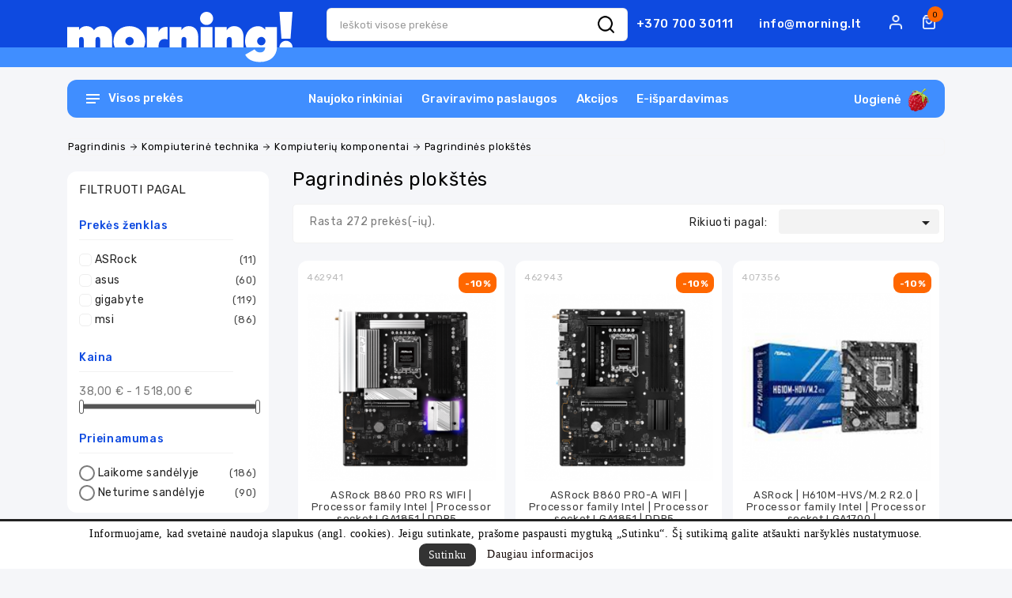

--- FILE ---
content_type: text/html; charset=utf-8
request_url: https://morning.lt/13431-pagrindines-plokstes
body_size: 65355
content:
<!doctype html>
<html lang="lt">

  <head>
    
      
  <meta charset="utf-8">


  <meta http-equiv="x-ua-compatible" content="ie=edge">

<meta name="apple-mobile-web-app-capable" content="yes">
<meta name="mobile-web-app-capable" content="yes">
<meta name="theme-color" content="#1f4c94">
<meta name="verify-paysera" content="d9c6424e2c02112e03140a0421fc8f7b">
<meta name="facebook-domain-verification" content="sdhdxlti48hivujpll5mtad8nt3xrp" />

  <title>Pagrindinės plokštės | morning!</title>
  <meta name="description" content="">
  <meta name="keywords" content="">
        <link rel="canonical" href="https://morning.lt/13431-pagrindines-plokstes">
    
        



  <meta name="viewport" content="width=device-width, initial-scale=1">



  <link rel="icon" type="image/vnd.microsoft.icon" href="https://morning.lt/img/favicon.ico?1647438484">
  <link rel="shortcut icon" type="image/x-icon" href="https://morning.lt/img/favicon.ico?1647438484">


<link href="https://fonts.googleapis.com/css?family=Rubik:400,500,700&display=swap" rel="stylesheet"> 


    <link rel="stylesheet" href="https://morning.lt/themes/vlk_treaco/assets/cache/theme-72a59a648.css" type="text/css" media="all">


<script type="text/javascript">
	//var LANG_RTL=;
	//var langIso='';
	var baseUri='https://morning.lt/';
	var WB_stickyMenu=true;
	var WB_mainLayout='fullwidth';

var WB_mainLayout='fullwidth';

 </script>


  

  <script type="text/javascript">
        var cart_page_redirect_link = "\/\/morning.lt\/krepselis?action=show";
        var gift_controller_url = "https:\/\/morning.lt\/module\/mdgiftproduct\/FreeGiftproducts";
        var kg_delivery_time_ajax = "https:\/\/morning.lt\/module\/kg_delivery_time\/ajax";
        var kg_level_ajax = "https:\/\/morning.lt\/module\/kg_level\/ajax";
        var kg_loyalty_ajax = "https:\/\/morning.lt\/module\/kg_loyalty\/ajax";
        var prestashop = {"cart":{"products":[],"totals":{"total":{"type":"total","label":"Viso","amount":0,"value":"0,00\u00a0\u20ac"},"total_including_tax":{"type":"total","label":"Viso (su PVM)","amount":0,"value":"0,00\u00a0\u20ac"},"total_excluding_tax":{"type":"total","label":"Viso (be PVM)","amount":0,"value":"0,00\u00a0\u20ac"}},"subtotals":{"products":{"type":"products","label":"Tarpin\u0117 suma","amount":0,"value":"0,00\u00a0\u20ac"},"discounts":null,"shipping":{"type":"shipping","label":"Pristatymas","amount":0,"value":""},"tax":null},"products_count":0,"summary_string":"0 preki\u0173","vouchers":{"allowed":1,"added":[]},"discounts":[],"minimalPurchase":0,"minimalPurchaseRequired":""},"currency":{"name":"Euras","iso_code":"EUR","iso_code_num":"978","sign":"\u20ac"},"customer":{"lastname":null,"firstname":null,"email":null,"birthday":null,"newsletter":null,"newsletter_date_add":null,"optin":null,"website":null,"company":null,"siret":null,"ape":null,"is_logged":false,"gender":{"type":null,"name":null},"addresses":[]},"language":{"name":"lietuvi\u0173 kalba (Lithuanian)","iso_code":"lt","locale":"lt-LT","language_code":"lt-lt","is_rtl":"0","date_format_lite":"Y-m-d","date_format_full":"Y-m-d H:i:s","id":1},"page":{"title":"","canonical":"https:\/\/morning.lt\/13431-pagrindines-plokstes","meta":{"title":"Pagrindin\u0117s plok\u0161t\u0117s","description":"","keywords":"","robots":"index"},"page_name":"category","body_classes":{"lang-lt":true,"lang-rtl":false,"country-LT":true,"currency-EUR":true,"layout-left-column":true,"page-category":true,"tax-display-enabled":true,"category-id-13431":true,"category-Pagrindin\u0117s plok\u0161t\u0117s":true,"category-id-parent-13420":true,"category-depth-level-4":true},"admin_notifications":[]},"shop":{"name":"morning!","logo":"https:\/\/morning.lt\/img\/offic-system-logo-1633531828.jpg","stores_icon":"https:\/\/morning.lt\/img\/logo_stores.png","favicon":"https:\/\/morning.lt\/img\/favicon.ico"},"urls":{"base_url":"https:\/\/morning.lt\/","current_url":"https:\/\/morning.lt\/13431-pagrindines-plokstes","shop_domain_url":"https:\/\/morning.lt","img_ps_url":"https:\/\/morning.lt\/img\/","img_cat_url":"https:\/\/morning.lt\/img\/c\/","img_lang_url":"https:\/\/morning.lt\/img\/l\/","img_prod_url":"https:\/\/morning.lt\/img\/p\/","img_manu_url":"https:\/\/morning.lt\/img\/m\/","img_sup_url":"https:\/\/morning.lt\/img\/su\/","img_ship_url":"https:\/\/morning.lt\/img\/s\/","img_store_url":"https:\/\/morning.lt\/img\/st\/","img_col_url":"https:\/\/morning.lt\/img\/co\/","img_url":"https:\/\/morning.lt\/themes\/vlk_treaco\/assets\/img\/","css_url":"https:\/\/morning.lt\/themes\/vlk_treaco\/assets\/css\/","js_url":"https:\/\/morning.lt\/themes\/vlk_treaco\/assets\/js\/","pic_url":"https:\/\/morning.lt\/upload\/","pages":{"address":"https:\/\/morning.lt\/adresas","addresses":"https:\/\/morning.lt\/adresai","authentication":"https:\/\/morning.lt\/prisijungimas","cart":"https:\/\/morning.lt\/krepselis","category":"https:\/\/morning.lt\/index.php?controller=category","cms":"https:\/\/morning.lt\/index.php?controller=cms","contact":"https:\/\/morning.lt\/susisiekite-su-mumis","discount":"https:\/\/morning.lt\/nuolaida","guest_tracking":"https:\/\/morning.lt\/svecio-paskyra","history":"https:\/\/morning.lt\/uzsakymo-istorija","identity":"https:\/\/morning.lt\/asmenine-informacija","index":"https:\/\/morning.lt\/","my_account":"https:\/\/morning.lt\/mano-paskyra","order_confirmation":"https:\/\/morning.lt\/uzsakymo-patvirtinimas","order_detail":"https:\/\/morning.lt\/index.php?controller=order-detail","order_follow":"https:\/\/morning.lt\/uzsakymo-sekimas","order":"https:\/\/morning.lt\/uzsakymas","order_return":"https:\/\/morning.lt\/index.php?controller=order-return","order_slip":"https:\/\/morning.lt\/kredito-kvitas","pagenotfound":"https:\/\/morning.lt\/puslapis-nerastas","password":"https:\/\/morning.lt\/slaptazodzio-sukurimas","pdf_invoice":"https:\/\/morning.lt\/index.php?controller=pdf-invoice","pdf_order_return":"https:\/\/morning.lt\/index.php?controller=pdf-order-return","pdf_order_slip":"https:\/\/morning.lt\/index.php?controller=pdf-order-slip","prices_drop":"https:\/\/morning.lt\/sumazinta-kaina","product":"https:\/\/morning.lt\/index.php?controller=product","search":"https:\/\/morning.lt\/paieska","sitemap":"https:\/\/morning.lt\/svetaines-zemelapis","stores":"https:\/\/morning.lt\/parduotuves","supplier":"https:\/\/morning.lt\/tiekejas","register":"https:\/\/morning.lt\/prisijungimas?create_account=1","order_login":"https:\/\/morning.lt\/uzsakymas?login=1"},"alternative_langs":[],"theme_assets":"\/themes\/vlk_treaco\/assets\/","actions":{"logout":"https:\/\/morning.lt\/?mylogout="},"no_picture_image":{"bySize":{"small_default":{"url":"https:\/\/morning.lt\/img\/p\/lt-default-small_default.jpg","width":91,"height":91},"cart_default":{"url":"https:\/\/morning.lt\/img\/p\/lt-default-cart_default.jpg","width":254,"height":254},"home_default":{"url":"https:\/\/morning.lt\/img\/p\/lt-default-home_default.jpg","width":282,"height":282},"medium_default":{"url":"https:\/\/morning.lt\/img\/p\/lt-default-medium_default.jpg","width":315,"height":315},"large_default":{"url":"https:\/\/morning.lt\/img\/p\/lt-default-large_default.jpg","width":800,"height":800}},"small":{"url":"https:\/\/morning.lt\/img\/p\/lt-default-small_default.jpg","width":91,"height":91},"medium":{"url":"https:\/\/morning.lt\/img\/p\/lt-default-home_default.jpg","width":282,"height":282},"large":{"url":"https:\/\/morning.lt\/img\/p\/lt-default-large_default.jpg","width":800,"height":800},"legend":""}},"configuration":{"display_taxes_label":true,"display_prices_tax_incl":true,"is_catalog":false,"show_prices":true,"opt_in":{"partner":false},"quantity_discount":{"type":"discount","label":"Vieneto nuolaida"},"voucher_enabled":1,"return_enabled":0},"field_required":[],"breadcrumb":{"links":[{"title":"Pagrindinis","url":"https:\/\/morning.lt\/"},{"title":"Kompiuterin\u0117 technika","url":"https:\/\/morning.lt\/13398-kompiuterine-technika"},{"title":"Kompiuteri\u0173 komponentai","url":"https:\/\/morning.lt\/13420-kompiuteriu-komponentai"},{"title":"Pagrindin\u0117s plok\u0161t\u0117s","url":"https:\/\/morning.lt\/13431-pagrindines-plokstes"}],"count":4},"link":{"protocol_link":"https:\/\/","protocol_content":"https:\/\/"},"time":1768013062,"static_token":"5a942de9446f82c51fe9bd36e1a2b1c2","token":"bf4bbf70dcc35428b9e4581adbf78a55","debug":false};
        var psemailsubscription_subscription = "https:\/\/morning.lt\/module\/ps_emailsubscription\/subscription";
        var search_url = "https:\/\/morning.lt\/paieska";
        var secureKey = "bdf8eaa80c27e3b991c88d4d7c31984e";
        var v178 = "no";
        var venipak_checkout_type = 3;
        var venipak_controller_url = "https:\/\/morning.lt\/module\/venipakcarrier\/front";
        var venipak_id_carrier = "17";
        var venipak_id_parcels = "41";
        var venipak_ps_version = "1.7";
        var venipak_token = "5a942de9446f82c51fe9bd36e1a2b1c2";
        var xprt_base_dir = "https:\/\/morning.lt\/";
      </script>


<script id="pixel-script-poptin" src="https://cdn.popt.in/pixel.js?id=6f9baa3864cbb" async="true"></script>

<script>
    (function(h,o,t,j,a,r){
        h.hj=h.hj||function(){(h.hj.q=h.hj.q||[]).push(arguments)};
        h._hjSettings={hjid:3344163,hjsv:6};
        a=o.getElementsByTagName('head')[0];
        r=o.createElement('script');r.async=1;
        r.src=t+h._hjSettings.hjid+j+h._hjSettings.hjsv;
        a.appendChild(r);
    })(window,document,'https://static.hotjar.com/c/hotjar-','.js?sv=');
</script>

<!– Facebook Pixel Code –>

<script>
!function(f,b,e,v,n,t,s)
{if(f.fbq)return;n=f.fbq=function(){
   n.callMethod?n.callMethod.apply(n,arguments):n.queue.push(arguments)};

if(!f._fbq)f._fbq=n;n.push=n;n.loaded=!0;n.version='2.0';

n.queue=[];t=b.createElement(e);t.async=!0;

t.src=v;s=b.getElementsByTagName(e)[0];

s.parentNode.insertBefore(t,s)}(window, document,'script','https://connect.facebook.net/en_US/fbevents.js');

fbq('init', '253481203271567');

fbq('track', 'PageView');

</script>

<noscript><img height="1" width="1" style="display:none"

src=https://www.facebook.com/tr?id=253481203271567&ev=PageView&noscript=1

/></noscript>


<!– End Facebook Pixel Code –>

<script>
    (function (a, d, o, r, i, c, u, p, w, m) {
            m = d.getElementsByTagName(o)[0], a[c] = a[c]
                || {}, a[c].trigger = a[c].trigger || function () {
                (a[c].trigger.arg = a[c].trigger.arg || []).push(arguments)},
                a[c].on = a[c].on || function () {(a[c].on.arg = a[c].on.arg || []).push(arguments)},
                a[c].off = a[c].off || function () {(a[c].off.arg = a[c].off.arg || []).push(arguments)
                    }, w = d.createElement(o), w.id = i, w.src = r, w.async = 1, w.setAttribute(p, u),
                m.parentNode.insertBefore(w, m), w = null}
    )(window, document, "script", "https://61477311.adoric-om.com/adoric.js", "Adoric_Script", "adoric","a68537cff600c661cbb459e90355c2e3", "data-key");
</script>


  <script type="text/javascript">
	var ets_sc_close_title = 'Uždaryti';
	var customerCartLink = 'https://morning.lt/savemycart.html';
    var ETS_SC_LINK_SHOPPING_CART='https://morning.lt/module/ets_savemycart/cart';</script>
<style>
		#ets_sc_cart_save,
	#ets_sc_btn_share,
	#submit_cart,
	#submit_login,
	.btn.ets_sc_checkout,
	button[name="submitSend"]
	{
		 color: #ffffff; 		 background-color: #408EFF; 	}
	#ets_sc_cart_save:hover,
	#ets_sc_btn_share:hover,
	#submit_cart:hover,
	#submit_login:hover,
	.btn.ets_sc_checkout:hover,
	button[name="submitSend"]:hover
	{
	 color: #ffffff; 	 background-color: #0E4AE0; 	}
	</style><script>
    var an_opc_ulr = decodeURIComponent("https%3A%2F%2Fmorning.lt%2Fmodule%2Fan_productfields%2Fopc");
    var an_new = true;
    var an_pf_text_counter = false;
    var an_pf_dynamic_price = true;
    var an_pf_js_position = ".product-add-to-cart";
    var an_pf_js_price = "";
    var an_pf_js_position_type = "before";
    var an_date_format = "yy-mm-dd";

    if (!an_pf_js_position) {
        an_pf_js_position = '.product-add-to-cart';
    }
</script>
<script>
    function defer(method) {
        if (
            document.querySelector(an_pf_js_position) != null
            && document.querySelector('#an_productfields') != null
            && document.querySelector('#an_productfields').hasChildNodes()
        ) {
            setTimeout(function() { method();}, 1);
        } else {
            setTimeout(function() { defer(method); }, 1);
        }
    }
    function rdy(){
        defer(function () {
            switch (an_pf_js_position_type) {
                case 'after':
                    document.querySelector(an_pf_js_position).after(document.querySelector('#an_productfields'));
                    break;
                case 'prepend':
                    document.querySelector(an_pf_js_position).prepend(document.querySelector('#an_productfields'));
                    break;
                case 'append':
                    document.querySelector(an_pf_js_position).append(document.querySelector('#an_productfields'));
                    break;
                default:
                    document.querySelector(an_pf_js_position).before(document.querySelector('#an_productfields'));
            }
        });
    }
    document.addEventListener("DOMContentLoaded", rdy);

    function deferjq(method) {
        if (
            typeof $ !== 'undefined'
        ) {
            setTimeout(function() { method();}, 1);
        } else {
            setTimeout(function() { deferjq(method); }, 1);
        }
    }
    function rdyjq(){
        deferjq(function () {
            $(document).ajaxComplete(function (event, xhr, settings) {
                if (
                    typeof xhr.responseJSON != 'undefined'
                    && typeof xhr.responseJSON.quickview_html != 'undefined'
                    && xhr.responseJSON.quickview_html != null
                    && xhr.responseJSON.quickview_html.indexOf('id="an_productfields"') != -1
                ) {
                    switch (an_pf_js_position_type) {
                        case 'after':
                            document.querySelector(an_pf_js_position).after(document.querySelector('#an_productfields'));
                            break;
                        case 'prepend':
                            document.querySelector(an_pf_js_position).prepend(document.querySelector('#an_productfields'));
                            break;
                        case 'append':
                            document.querySelector(an_pf_js_position).append(document.querySelector('#an_productfields'));
                            break;
                        default:
                            document.querySelector(an_pf_js_position).before(document.querySelector('#an_productfields'));
                    }
                }
            });
        })
    }
    document.addEventListener("DOMContentLoaded", rdyjq);
</script><!--Modules BA EU Cookie Law-->
<style type="text/css">
	
	#ba_eu_cookie_law{
		background:#FFFFFF;
		border-bottom-color:#444444 !important;
		border-bottom-style:solid;
	}
	#ba_eu_cookie_law .ba_eu_cookie_law_text{
		color:#000000;
	}
	#ba_eu_cookie_accept{
		color:#FFFFFF;
		background:#333333;	}
	#ba_eu_cookie_more_info{
		color:#140805;
			}
	#ba_eu_cookie_accept:hover{
		color:#CCCCCC;
	}
	#ba_eu_cookie_more_info:hover{
		color:#CCCCCC;
	}
	</style>
<script language="javascript" type="text/javascript">
	window.addEventListener("load", function() {
	//window.onload = function(){
		if(2 == 3 && getCookie('ba_eu_cookie_law') == 1){
			jQuery(".ba_popup_cookie").hide();
			jQuery(".ba_popup_cookie").css("width","0");
			jQuery(".ba_popup_cookie").css("height","0");
		}
		if(getCookie('ba_eu_cookie_law') != 1){
			if(1 == 1 && 2==1){
				jQuery("#ba_eu_cookie_law").slideDown();
			}else if(1 == 1 && 2==2){
				jQuery("#ba_eu_cookie_law").slideDown();
			}else{
				jQuery("#ba_eu_cookie_law").show();
			}
		}
		jQuery("#ba_eu_cookie_accept").click(function(){
			if(1==1){
				jQuery("#ba_eu_cookie_law").hide();
			}else if(1==2){
				window.close();
				window.open('index.php');
			}else if(N=="Y"){
				window.open('index.php');
			}
			jQuery(".ba_popup_cookie").hide();
			setCookie("ba_eu_cookie_law", "1", 365);
		});
		if("N"=="Y" && 2 <=2){
			setTimeout(function(){
				if(2==1){
					jQuery("#ba_eu_cookie_law").slideUp();
					
				}else{
					jQuery("#ba_eu_cookie_law").hide();
					
				}
			}, 3000);
		}
		
		$(document).ready(function(){
			if($(window).scrollTop()==0 && 2 <=2){
				jQuery(window).scroll(function() {
					if("N"=="Y"){
						// console.log($(window).scrollTop());
						if(2==1){
							// alert('a');
							jQuery("#ba_eu_cookie_law").slideUp();
							
						}else{
							jQuery("#ba_eu_cookie_law").hide();
							
						}
					}
				});
			}
		});
		
		if("Y"=="Y"){
			jQuery("#ba_eu_cookie_law").css("border-width","3px");
			
		}
		if(2==3){
			jQuery(".ba_popup_cookie").show();
			jQuery("#ba_eu_cookie_law .fa-times-circle-o").show();
			var widthBody = jQuery(window).width();
			var heightBody = jQuery(window).height();
			jQuery('#ba_eu_cookie_law').css({ 'width':'80%','overflow':'inherit'});
			var widthPopupCookie = jQuery('#ba_eu_cookie_law').width();
			var heightPopupCookie = jQuery('#ba_eu_cookie_law').height();
			var MarginLeft = ((widthBody - widthPopupCookie)/2);
			var MarginTop = ((heightBody - heightPopupCookie)/2);
			jQuery('#ba_eu_cookie_law').css({ "top":(MarginTop-40)+"px","left":MarginLeft+"px" });
		}
		jQuery('.ba_popup_cookie').click(function(){
			jQuery(this).hide();
			jQuery("#ba_eu_cookie_law").hide();
		});
		jQuery("#ba_eu_cookie_law .fa-times-circle-o").click(function(){
			jQuery(this).hide();
			jQuery('.ba_popup_cookie').hide();
			jQuery("#ba_eu_cookie_law").hide();
		});
		function setCookie(cname, cvalue, exdays) {
			var d = new Date();
			d.setTime(d.getTime() + (exdays*24*60*60*1000));
			var expires = "expires="+d.toUTCString();
			document.cookie = cname + "=" + cvalue + "; " + expires;
		}
		function getCookie(cname) {
			var name = cname + "=";
			var ca = document.cookie.split(';');
			for(var i=0; i<ca.length; i++) {
				var c = ca[i];
				while (c.charAt(0)==' ') c = c.substring(1);
				if (c.indexOf(name) == 0) return c.substring(name.length,c.length);
			}
			return "";
		}
	});
</script>
<div id="ba_eu_cookie_law" class="show_in_footer">
	<div class="ba_eu_cookie_law_button">
		<div class="ba_eu_cookie_law_text" style="display:block;line-height:25px;">
			Informuojame, kad svetainė naudoja slapukus (angl. cookies). Jeigu sutinkate, prašome paspausti mygtuką „Sutinku“. Šį sutikimą galite atšaukti naršyklės nustatymuose. 		</div>
		<span class="ba_eu_cookie_law_text" style="line-height:17px;">
			<a href="javascript:void(0)" name="acceptSubmit" id="ba_eu_cookie_accept" class="btn btn-default">Sutinku</a>
			<a href="https://morning.lt/informacija/22-privatumo-taisykles" target="" name="moreInfoSubmit" id="ba_eu_cookie_more_info" class="">Daugiau informacijos</a>
		</span>
		
	</div>
	<i class="fa fa-times-circle-o icon-remove-circle"></i>
</div>
<div class="ba_popup_cookie"></div><!-- Google Tag Manager -->
<script>(function(w,d,s,l,i){w[l]=w[l]||[];w[l].push({'gtm.start':
new Date().getTime(),event:'gtm.js'});var f=d.getElementsByTagName(s)[0],
j=d.createElement(s),dl=l!='dataLayer'?'&l='+l:'';j.async=true;j.src=
'https://www.googletagmanager.com/gtm.js?id='+i+dl;f.parentNode.insertBefore(j,f);
})(window,document,'script','dataLayer','GTM-PJHZJZK');</script>
<!-- End Google Tag Manager --><script type="text/javascript">
        var wb_labels = ['days', 'hours', 'minutes', 'seconds'];
    var wb_labels_lang = {
        'days': 'days',
        'hours': 'hours',
        'minutes': 'minutes',
        'seconds': 'seconds'
    };
        var wb_show_weeks = 0;
    var wb_wbv = 1.7;
</script>





<svg style ="display: none;">
  <symbol viewBox="0 0 52 52" id="successi">
   <path d="M26,0C11.664,0,0,11.663,0,26s11.664,26,26,26s26-11.663,26-26S40.336,0,26,0z M26,50C12.767,50,2,39.233,2,26
    S12.767,2,26,2s24,10.767,24,24S39.233,50,26,50z"></path>
  <path d="M38.252,15.336l-15.369,17.29l-9.259-7.407c-0.43-0.345-1.061-0.274-1.405,0.156c-0.345,0.432-0.275,1.061,0.156,1.406
    l10,8C22.559,34.928,22.78,35,23,35c0.276,0,0.551-0.114,0.748-0.336l16-18c0.367-0.412,0.33-1.045-0.083-1.411
    C39.251,14.885,38.62,14.922,38.252,15.336z"></path>
  </symbol>
  <symbol viewBox="0 0 15 15" id="hlan">
    <path d="M14.982,7C14.736,3.256,11.744,0.263,8,0.017V0H7.5H7v0.017C3.256,0.263,0.263,3.256,0.017,7H0v0.5
    V8h0.017C0.263,11.744,3.256,14.736,7,14.982V15h0.5H8v-0.018c3.744-0.246,6.736-3.238,6.982-6.982H15V7.5V7H14.982z M4.695,1.635
    C4.212,2.277,3.811,3.082,3.519,4H2.021C2.673,2.983,3.599,2.16,4.695,1.635z M1.498,5h1.758C3.122,5.632,3.037,6.303,3.01,7H1.019
    C1.072,6.296,1.238,5.623,1.498,5z M1.019,8H3.01c0.027,0.697,0.112,1.368,0.246,2H1.498C1.238,9.377,1.072,8.704,1.019,8z
     M2.021,11h1.497c0.292,0.918,0.693,1.723,1.177,2.365C3.599,12.84,2.673,12.018,2.021,11z M7,13.936
    C5.972,13.661,5.087,12.557,4.55,11H7V13.936z M7,10H4.269C4.128,9.377,4.039,8.704,4.01,8H7V10z M7,7H4.01
    c0.029-0.704,0.118-1.377,0.259-2H7V7z M7,4H4.55C5.087,2.443,5.972,1.339,7,1.065V4z M12.979,4h-1.496
    c-0.293-0.918-0.693-1.723-1.178-2.365C11.4,2.16,12.327,2.983,12.979,4z M8,1.065C9.027,1.339,9.913,2.443,10.45,4H8V1.065z M8,5
    h2.73c0.142,0.623,0.229,1.296,0.26,2H8V5z M8,8h2.99c-0.029,0.704-0.118,1.377-0.26,2H8V8z M8,13.936V11h2.45
    C9.913,12.557,9.027,13.661,8,13.936z M10.305,13.365c0.483-0.643,0.885-1.447,1.178-2.365h1.496
    C12.327,12.018,11.4,12.84,10.305,13.365z M13.502,10h-1.758c0.134-0.632,0.219-1.303,0.246-2h1.99
    C13.928,8.704,13.762,9.377,13.502,10z M11.99,7c-0.027-0.697-0.112-1.368-0.246-2h1.758c0.26,0.623,0.426,1.296,0.479,2H11.99z"></path>
  </symbol>
  <symbol viewBox="0 0 512 512" id="hcur">
    <path d="M336,16c-85.312,0-176,28.032-176,80v64c0,8.832,7.168,16,16,16c8.832,0,16-7.168,16-16v-16.672
      C225.952,164.736,282.016,176,336,176s110.048-11.264,144-32.672V160c0,15.648-39.36,40.608-113.344,46.784
      c-8.768,0.704-15.328,8.48-14.592,17.28c0.672,8.352,7.68,14.656,15.904,14.656c0.48,0,0.896-0.032,1.376-0.064
      c41.664-3.488,83.168-14.272,110.656-31.776V224c0,13.664-28.992,33.312-82.784,42.816c-8.672,1.536-14.496,9.856-12.96,18.528
      c1.376,7.744,8.128,13.216,15.712,13.216c0.928,0,1.888-0.064,2.816-0.256c32.544-5.728,58.592-15.104,77.216-27.008V288
      c0,13.664-28.992,33.312-82.784,42.816c-8.672,1.536-14.496,9.856-12.96,18.528c1.376,7.744,8.128,13.216,15.712,13.216
      c0.928,0,1.888-0.064,2.816-0.256c32.544-5.728,58.592-15.136,77.216-27.008V352c0,13.664-28.992,33.312-82.784,42.816
      c-8.672,1.536-14.496,9.856-12.96,18.528c1.376,7.744,8.128,13.216,15.712,13.216c0.928,0,1.888-0.064,2.816-0.256
      c32.544-5.728,58.592-15.136,77.216-27.008V416c0,15.648-39.36,40.608-113.344,46.784c-8.768,0.704-15.328,8.48-14.592,17.28
      c0.672,8.352,7.68,14.656,15.904,14.656c0.48,0,0.896-0.032,1.376-0.064C440.352,488.704,512,462.112,512,416V96
      C512,44.032,421.312,16,336,16z M336,144c-87.904,0-144-28.448-144-48s56.096-48,144-48s144,28.448,144,48S423.904,144,336,144z"></path>
    <path d="M176,208C90.688,208,0,236.032,0,288v128c0,51.968,90.688,80,176,80s176-28.032,176-80V288
      C352,236.032,261.312,208,176,208z M320,416c0,19.552-56.096,48-144,48S32,435.552,32,416v-16.672
      C65.952,420.736,122.016,432,176,432s110.048-11.264,144-32.672V416z M320,352c0,19.552-56.096,48-144,48S32,371.552,32,352
      v-16.672C65.952,356.736,122.016,368,176,368s110.048-11.264,144-32.672V352z M176,336c-87.904,0-144-28.448-144-48
      s56.096-48,144-48s144,28.448,144,48S263.904,336,176,336z"></path>
  </symbol>
   <symbol viewBox="0 0 489.711 489.711" id="hcom">
      <path d="M112.156,97.111c72.3-65.4,180.5-66.4,253.8-6.7l-58.1,2.2c-7.5,0.3-13.3,6.5-13,14c0.3,7.3,6.3,13,13.5,13
      c0.2,0,0.3,0,0.5,0l89.2-3.3c7.3-0.3,13-6.2,13-13.5v-1c0-0.2,0-0.3,0-0.5v-0.1l0,0l-3.3-88.2c-0.3-7.5-6.6-13.3-14-13
      c-7.5,0.3-13.3,6.5-13,14l2.1,55.3c-36.3-29.7-81-46.9-128.8-49.3c-59.2-3-116.1,17.3-160,57.1c-60.4,54.7-86,137.9-66.8,217.1
      c1.5,6.2,7,10.3,13.1,10.3c1.1,0,2.1-0.1,3.2-0.4c7.2-1.8,11.7-9.1,9.9-16.3C36.656,218.211,59.056,145.111,112.156,97.111z"></path>
    <path d="M462.456,195.511c-1.8-7.2-9.1-11.7-16.3-9.9c-7.2,1.8-11.7,9.1-9.9,16.3c16.9,69.6-5.6,142.7-58.7,190.7
      c-37.3,33.7-84.1,50.3-130.7,50.3c-44.5,0-88.9-15.1-124.7-44.9l58.8-5.3c7.4-0.7,12.9-7.2,12.2-14.7s-7.2-12.9-14.7-12.2l-88.9,8
      c-7.4,0.7-12.9,7.2-12.2,14.7l8,88.9c0.6,7,6.5,12.3,13.4,12.3c0.4,0,0.8,0,1.2-0.1c7.4-0.7,12.9-7.2,12.2-14.7l-4.8-54.1
      c36.3,29.4,80.8,46.5,128.3,48.9c3.8,0.2,7.6,0.3,11.3,0.3c55.1,0,107.5-20.2,148.7-57.4
      C456.056,357.911,481.656,274.811,462.456,195.511z"></path>
  </symbol>
    <symbol viewBox="0 0 49.94 49.94" id="hwish">
      <path d="M48.856,22.731c0.983-0.958,1.33-2.364,0.906-3.671c-0.425-1.307-1.532-2.24-2.892-2.438l-12.092-1.757
  c-0.515-0.075-0.96-0.398-1.19-0.865L28.182,3.043c-0.607-1.231-1.839-1.996-3.212-1.996c-1.372,0-2.604,0.765-3.211,1.996
  L16.352,14c-0.23,0.467-0.676,0.79-1.191,0.865L3.069,16.623C1.71,16.82,0.603,17.753,0.178,19.06
  c-0.424,1.307-0.077,2.713,0.906,3.671l8.749,8.528c0.373,0.364,0.544,0.888,0.456,1.4L8.224,44.702
  c-0.232,1.353,0.313,2.694,1.424,3.502c1.11,0.809,2.555,0.914,3.772,0.273l10.814-5.686c0.461-0.242,1.011-0.242,1.472,0
  l10.815,5.686c0.528,0.278,1.1,0.415,1.669,0.415c0.739,0,1.475-0.231,2.103-0.688c1.111-0.808,1.656-2.149,1.424-3.502
  L39.651,32.66c-0.088-0.513,0.083-1.036,0.456-1.4L48.856,22.731z M37.681,32.998l2.065,12.042c0.104,0.606-0.131,1.185-0.629,1.547
  c-0.499,0.361-1.12,0.405-1.665,0.121l-10.815-5.687c-0.521-0.273-1.095-0.411-1.667-0.411s-1.145,0.138-1.667,0.412l-10.813,5.686
  c-0.547,0.284-1.168,0.24-1.666-0.121c-0.498-0.362-0.732-0.94-0.629-1.547l2.065-12.042c0.199-1.162-0.186-2.348-1.03-3.17
  L2.48,21.299c-0.441-0.43-0.591-1.036-0.4-1.621c0.19-0.586,0.667-0.988,1.276-1.077l12.091-1.757
  c1.167-0.169,2.176-0.901,2.697-1.959l5.407-10.957c0.272-0.552,0.803-0.881,1.418-0.881c0.616,0,1.146,0.329,1.419,0.881
  l5.407,10.957c0.521,1.058,1.529,1.79,2.696,1.959l12.092,1.757c0.609,0.089,1.086,0.491,1.276,1.077
  c0.19,0.585,0.041,1.191-0.4,1.621l-8.749,8.528C37.866,30.65,37.481,31.835,37.681,32.998z"></path>
  </symbol>
   <symbol viewBox="0 0 512 512" id="hcart">
       <path d="M488.542,174.916H293.737V27.028c0-10.686-8.693-19.378-19.378-19.378h-36.717c-10.686,0-19.378,8.693-19.378,19.378
      v147.888H23.458C10.524,174.916,0,185.439,0,198.375v50.57c0,12.936,10.524,23.458,23.458,23.458h3.375L53.27,460.293
      c3.534,25.117,25.327,44.057,50.691,44.057h304.076c25.365,0,47.157-18.941,50.691-44.057l26.438-187.891h3.375
      c12.936,0,23.458-10.523,23.458-23.458v-50.57C512,185.439,501.478,174.916,488.542,174.916z M238.661,28.048h34.677v194.805
      h-34.677V28.048z M438.53,457.451c-2.125,15.108-15.235,26.502-30.492,26.502H103.961c-15.257,0-28.366-11.393-30.492-26.502
      L47.432,272.402h417.135L438.53,457.451z M491.602,248.944c0,1.687-1.373,3.06-3.06,3.06H23.458c-1.687,0-3.06-1.373-3.06-3.06
      v-50.57c0-1.687,1.373-3.06,3.06-3.06h194.805v28.558c0,10.686,8.693,19.378,19.378,19.378h36.717
      c10.686,0,19.378-8.693,19.378-19.378v-28.558h194.805c1.687,0,3.06,1.373,3.06,3.06V248.944z"></path>
    <path d="M110.151,296.287c-5.633,0-10.199,4.567-10.199,10.199v142.789c0,5.632,4.566,10.199,10.199,10.199
      c5.633,0,10.199-4.567,10.199-10.199V306.486C120.351,300.854,115.784,296.287,110.151,296.287z"></path>
    <path d="M168.491,296.287c-5.633,0-10.199,4.567-10.199,10.199v142.789c0,5.632,4.566,10.199,10.199,10.199
      s10.199-4.567,10.199-10.199V306.486C178.69,300.854,174.124,296.287,168.491,296.287z"></path>
    <path d="M226.83,296.287c-5.633,0-10.199,4.567-10.199,10.199v142.789c0,5.632,4.566,10.199,10.199,10.199
      c5.633,0,10.199-4.567,10.199-10.199V306.486C237.029,300.854,232.463,296.287,226.83,296.287z"></path>
    <path d="M285.17,296.287c-5.632,0-10.199,4.567-10.199,10.199v142.789c0,5.632,4.566,10.199,10.199,10.199
      c5.632,0,10.199-4.567,10.199-10.199V306.486C295.369,300.854,290.802,296.287,285.17,296.287z"></path>
    <path d="M343.509,296.287c-5.632,0-10.199,4.567-10.199,10.199v142.789c0,5.632,4.566,10.199,10.199,10.199
      c5.632,0,10.199-4.567,10.199-10.199V306.486C353.708,300.854,349.141,296.287,343.509,296.287z"></path>
    <path d="M401.849,296.287c-5.632,0-10.199,4.567-10.199,10.199v8.164c0,5.632,4.567,10.199,10.199,10.199
      c5.632,0,10.199-4.567,10.199-10.199v-8.164C412.048,300.854,407.481,296.287,401.849,296.287z"></path>
    <path d="M401.849,343.204c-5.632,0-10.199,4.567-10.199,10.199v95.871c0,5.632,4.567,10.199,10.199,10.199
      c5.632,0,10.199-4.567,10.199-10.199v-95.871C412.048,347.771,407.481,343.204,401.849,343.204z"></path>
    </symbol>
  <symbol viewBox="0 0 350 350" id="huser"> 
    <path d="M175,171.173c38.914,0,70.463-38.318,70.463-85.586C245.463,38.318,235.105,0,175,0s-70.465,38.318-70.465,85.587
    C104.535,132.855,136.084,171.173,175,171.173z"/>
  <path d="M41.909,301.853C41.897,298.971,41.885,301.041,41.909,301.853L41.909,301.853z"/>
  <path d="M308.085,304.104C308.123,303.315,308.098,298.63,308.085,304.104L308.085,304.104z"/>
  <path d="M307.935,298.397c-1.305-82.342-12.059-105.805-94.352-120.657c0,0-11.584,14.761-38.584,14.761
    s-38.586-14.761-38.586-14.761c-81.395,14.69-92.803,37.805-94.303,117.982c-0.123,6.547-0.18,6.891-0.202,6.131
    c0.005,1.424,0.011,4.058,0.011,8.651c0,0,19.592,39.496,133.08,39.496c113.486,0,133.08-39.496,133.08-39.496
    c0-2.951,0.002-5.003,0.005-6.399C308.062,304.575,308.018,303.664,307.935,298.397z"/>
</symbol>
<symbol viewBox="0 0 14 20" id="headsvg"> 
  <circle class="cls-1" cx="7" cy="7" r="7"/>
  <circle id="Ellipse_13_copy" data-name="Ellipse 13 copy" class="cls-2" cx="7" cy="13" r="7"/>
  <circle id="Ellipse_13_copy_2" data-name="Ellipse 13 copy 2" class="cls-3" cx="7" cy="14" r="6"/>
  <circle id="Ellipse_13_copy_3" data-name="Ellipse 13 copy 3" class="cls-1" cx="7" cy="14" r="3"/>
</symbol>
<symbol viewBox="0 0 488.027 488.027" id="hoffer"> 
    <circle cx="179.163" cy="202.563" r="20.4"/>
    <circle cx="308.763" cy="285.363" r="20.4"/>
    <path d="M476.963,270.963l-7.4-10.1c-8-11-8.2-25.9-0.3-37.1l7.2-10.2c11-15.6,5.9-37.3-11-46.4l-11-5.9
      c-12-6.4-18.6-19.8-16.3-33.3l2.1-12.3c3.2-18.8-10.9-36.2-30-37l-12.5-0.5c-13.6-0.6-25.4-9.8-29.2-22.9l-3.5-12
      c-5.3-18.4-25.5-27.9-43.1-20.3l-11.5,4.9c-12.5,5.4-27.1,2.2-36.2-8l-8.3-9.3c-12.7-14.2-35-14.1-47.6,0.4l-8.2,9.4
      c-9,10.3-23.5,13.7-36.1,8.5l-11.6-4.8c-17.7-7.3-37.7,2.6-42.8,21l-3.3,12.1c-3.6,13.2-15.2,22.6-28.8,23.3l-12.5,0.7
      c-19.1,1.1-32.9,18.7-29.4,37.5l2.3,12.3c2.5,13.4-3.9,26.9-15.8,33.5l-10.9,6.1c-16.7,9.3-21.5,31.1-10.2,46.5l7.4,10.1
      c8,11,8.2,25.9,0.3,37.1l-7.2,10.2c-11,15.6-5.9,37.3,11,46.4l11,5.9c12,6.4,18.6,19.8,16.3,33.3l-2.1,12.3
      c-3.2,18.8,10.9,36.2,30,37l12.5,0.5c13.6,0.6,25.4,9.8,29.2,22.9l3.5,12c5.3,18.4,25.5,27.9,43.1,20.3l11.5-4.9
      c12.5-5.4,27.1-2.2,36.2,8l8.3,9.3c12.8,14.2,35.1,14.1,47.6-0.4l8.2-9.4c9-10.3,23.5-13.7,36.1-8.5l11.6,4.8
      c17.7,7.3,37.7-2.6,42.8-21l3.3-12.1c3.6-13.2,15.2-22.6,28.8-23.3l12.5-0.7c19.1-1.1,32.9-18.7,29.4-37.5l-2.3-12.3
      c-2.5-13.4,3.9-26.9,15.8-33.5l10.9-6.1C483.463,308.263,488.263,286.463,476.963,270.963z M129.863,202.563
      c0-27.2,22-49.2,49.2-49.2s49.2,22,49.2,49.2s-22,49.2-49.2,49.2S129.863,229.663,129.863,202.563z M188.563,329.463
      c-4.2,5.1-11.8,5.8-16.9,1.6l0,0c-5.1-4.2-5.8-11.8-1.6-16.9l129.1-155.5c4.2-5.1,11.8-5.8,16.9-1.6s5.8,11.8,1.6,16.9
      L188.563,329.463z M308.763,334.563c-27.2,0-49.2-22-49.2-49.2s22-49.2,49.2-49.2s49.2,22,49.2,49.2
      S335.963,334.563,308.763,334.563z"/>
</symbol>
  <symbol viewBox="0 0 512 512" id="hsearch">
      <path d="M495,466.2L377.2,348.4c29.2-35.6,46.8-81.2,46.8-130.9C424,103.5,331.5,11,217.5,11C103.4,11,11,103.5,11,217.5   S103.4,424,217.5,424c49.7,0,95.2-17.5,130.8-46.7L466.1,495c8,8,20.9,8,28.9,0C503,487.1,503,474.1,495,466.2z M217.5,382.9   C126.2,382.9,52,308.7,52,217.5S126.2,52,217.5,52C308.7,52,383,126.3,383,217.5S308.7,382.9,217.5,382.9z"></path>
  </symbol>
  <symbol id="pcart" viewBox="0 0 459.529 459.529">
    <path d="M17,55.231h48.733l69.417,251.033c1.983,7.367,8.783,12.467,16.433,12.467h213.35c6.8,0,12.75-3.967,15.583-10.2
      l77.633-178.5c2.267-5.383,1.7-11.333-1.417-16.15c-3.117-4.817-8.5-7.65-14.167-7.65H206.833c-9.35,0-17,7.65-17,17
      s7.65,17,17,17H416.5l-62.9,144.5H164.333L94.917,33.698c-1.983-7.367-8.783-12.467-16.433-12.467H17c-9.35,0-17,7.65-17,17
      S7.65,55.231,17,55.231z"/>
    <path d="M135.433,438.298c21.25,0,38.533-17.283,38.533-38.533s-17.283-38.533-38.533-38.533S96.9,378.514,96.9,399.764
      S114.183,438.298,135.433,438.298z"/>
    <path d="M376.267,438.298c0.85,0,1.983,0,2.833,0c10.2-0.85,19.55-5.383,26.35-13.317c6.8-7.65,9.917-17.567,9.35-28.05
      c-1.417-20.967-19.833-37.117-41.083-35.7c-21.25,1.417-37.117,20.117-35.7,41.083
      C339.433,422.431,356.15,438.298,376.267,438.298z"/>
  </symbol>
  <symbol id="compare" viewBox="0 0 490 490">
     <path d="M215.746,324.797L109.763,98.724l127.557-23.822v288.682c-137.303,6.625-190.134,99.45-192.383,103.566l-12.408,22.659
    h444.023l-17.213-24.174c-2.876-4.024-69.217-94.753-191.419-101.975V69.195l113.894-21.267l-107.56,229.424H490L382.395,47.82
    l93.958-17.534l-5.615-30.095L28.886,82.689l5.615,30.095l71.115-13.281L0,324.797H215.746z M88.939,459.209
    c24.021-26.209,74.909-65.653,163.68-65.653c76.791,0,131.336,39.046,159.61,65.653H88.939z M322.403,246.752l59.731-127.419
    l59.716,127.419H322.403z M48.149,294.197l59.716-127.419l59.731,127.419H48.149z"></path>
  </symbol>
   <symbol id="heart" viewBox="0 0 129 129">
     <path d="m121.6,40.1c-3.3-16.6-15.1-27.3-30.3-27.3-8.5,0-17.7,3.5-26.7,10.1-9.1-6.8-18.3-10.3-26.9-10.3-15.2,0-27.1,10.8-30.3,27.6-4.8,24.9 10.6,58 55.7,76 0.5,0.2 1,0.3 1.5,0.3 0.5,0 1-0.1 1.5-0.3 45-18.4 60.3-51.4 55.5-76.1zm-57,67.9c-39.6-16.4-53.3-45-49.2-66.3 2.4-12.7 11.2-21 22.3-21 7.5,0 15.9,3.6 24.3,10.5 1.5,1.2 3.6,1.2 5.1,0 8.4-6.7 16.7-10.2 24.2-10.2 11.1,0 19.8,8.1 22.3,20.7 4.1,21.1-9.5,49.6-49,66.3z"></path>
  </symbol>
    <symbol id="bquick" viewBox="0 0 459.529 459.529">
      <path d="M448.947,218.475c-0.922-1.168-23.055-28.933-61-56.81c-50.705-37.253-105.877-56.944-159.551-56.944
      c-53.672,0-108.844,19.691-159.551,56.944c-37.944,27.876-60.077,55.642-61,56.81L0,228.397l7.846,9.923
      c0.923,1.168,23.056,28.934,61,56.811c50.707,37.252,105.879,56.943,159.551,56.943c53.673,0,108.845-19.691,159.55-56.943
      c37.945-27.877,60.078-55.643,61-56.811l7.848-9.923L448.947,218.475z M228.396,315.039c-47.774,0-86.642-38.867-86.642-86.642
      c0-7.485,0.954-14.751,2.747-21.684l-19.781-3.329c-1.938,8.025-2.966,16.401-2.966,25.013c0,30.86,13.182,58.696,34.204,78.187
      c-27.061-9.996-50.072-24.023-67.439-36.709c-21.516-15.715-37.641-31.609-46.834-41.478c9.197-9.872,25.32-25.764,46.834-41.478
      c17.367-12.686,40.379-26.713,67.439-36.71l13.27,14.958c15.498-14.512,36.312-23.412,59.168-23.412
      c47.774,0,86.641,38.867,86.641,86.642C315.037,276.172,276.17,315.039,228.396,315.039z M368.273,269.875
      c-17.369,12.686-40.379,26.713-67.439,36.709c21.021-19.49,34.203-47.326,34.203-78.188s-13.182-58.697-34.203-78.188
      c27.061,9.997,50.07,24.024,67.439,36.71c21.516,15.715,37.641,31.609,46.834,41.477
      C405.91,238.269,389.787,254.162,368.273,269.875z"></path>
    <path d="M173.261,211.555c-1.626,5.329-2.507,10.982-2.507,16.843c0,31.834,25.807,57.642,57.642,57.642
      c31.834,0,57.641-25.807,57.641-57.642s-25.807-57.642-57.641-57.642c-15.506,0-29.571,6.134-39.932,16.094l28.432,32.048
      L173.261,211.555z"></path>
    </symbol>
    <symbol id="arrow-right" viewBox="0 0 493.356 493.356">
      <path d="M490.498,239.278l-109.632-99.929c-3.046-2.474-6.376-2.95-9.993-1.427c-3.613,1.525-5.427,4.283-5.427,8.282v63.954H9.136
    c-2.666,0-4.856,0.855-6.567,2.568C0.859,214.438,0,216.628,0,219.292v54.816c0,2.663,0.855,4.853,2.568,6.563
    c1.715,1.712,3.905,2.567,6.567,2.567h356.313v63.953c0,3.812,1.817,6.57,5.428,8.278c3.62,1.529,6.95,0.951,9.996-1.708
    l109.632-101.077c1.903-1.902,2.852-4.182,2.852-6.849C493.356,243.367,492.401,241.181,490.498,239.278z"></path>
    </symbol>
    <symbol id="arrow-left" viewBox="0 0 493.356 493.356">
      <g transform="matrix(-1, 1.22465e-16, -1.22465e-16, -1, 493.356, 493.356)"><g>
      <path d="M490.498,239.278l-109.632-99.929c-3.046-2.474-6.376-2.95-9.993-1.427c-3.613,1.525-5.427,4.283-5.427,8.282v63.954H9.136   c-2.666,0-4.856,0.855-6.567,2.568C0.859,214.438,0,216.628,0,219.292v54.816c0,2.663,0.855,4.853,2.568,6.563   c1.715,1.712,3.905,2.567,6.567,2.567h356.313v63.953c0,3.812,1.817,6.57,5.428,8.278c3.62,1.529,6.95,0.951,9.996-1.708   l109.632-101.077c1.903-1.902,2.852-4.182,2.852-6.849C493.356,243.367,492.401,241.181,490.498,239.278z"></path>
    </g></g></symbol>
    <symbol viewBox="0 0 501.551 501.551" id="suprt">
    <polygon style="fill:#F8B64C;" points="188.054,218.384 252.837,283.167 317.621,218.384 "></polygon>
  <rect x="132.674" y="143.151" style="fill:#40596B;" width="239.282" height="267.494"></rect>
  <path style="fill:#F8B64C;" d="M329.115,392.882c-51.2,6.269-101.355,6.269-152.555,0c7.314-44.931,7.314-89.861,0-135.837
  c51.2-6.269,101.355-6.269,152.555,0C321.8,303.02,321.8,347.951,329.115,392.882z"></path>
  <path style="fill:#FFD15C;" d="M146.258,117.029v101.355c0,58.514,48.065,106.58,106.58,106.58s106.58-48.065,106.58-106.58V117.029
  L146.258,117.029L146.258,117.029z"></path>
  <path style="fill:#40596B;" d="M252.837,24.033c-65.829,0-120.163,53.29-120.163,119.118H373
  C373,77.322,318.666,24.033,252.837,24.033z"></path>
  <path style="fill:#CDD6E0;" d="M394.943,148.376h-14.629c0-74.188-57.469-134.792-127.478-134.792S125.36,74.188,125.36,148.376
  h-14.629C110.731,65.829,174.47,0,252.837,0S394.943,66.873,394.943,148.376z"></path>
  <path style="fill:#F2F2F2;" d="M341.654,290.482H272.69v-13.584h68.963c12.539,0,22.988-10.449,22.988-22.988v-26.122h14.629v26.122
  C379.27,273.763,362.551,290.482,341.654,290.482z"></path>
  <path style="fill:#ACB3BA;" d="M268.511,266.449h-31.347c-8.359,0-14.629,7.314-14.629,14.629v3.135
  c0,8.359,7.314,14.629,14.629,14.629h31.347c8.359,0,14.629-7.314,14.629-14.629v-3.135
  C283.139,273.763,276.87,266.449,268.511,266.449z"></path>
  <path style="fill:#CDD6E0;" d="M412.707,159.869h-8.359v53.29h8.359c6.269,0,10.449-4.18,10.449-10.449v-32.392
    C423.156,164.049,417.931,159.869,412.707,159.869z"></path>
  <path style="fill:#CDD6E0;" d="M82.519,169.273v32.392c0,6.269,4.18,10.449,10.449,10.449h8.359v-53.29h-8.359
    C87.743,159.869,82.519,164.049,82.519,169.273z"></path>
  <path style="fill:#FF7058;" d="M383.449,143.151h-24.033v84.637h24.033c11.494,0,20.898-9.404,20.898-20.898v-42.841
    C404.347,152.555,394.943,143.151,383.449,143.151z"></path>
  <path style="fill:#FF7058;" d="M101.327,164.049v42.841c0,11.494,9.404,20.898,20.898,20.898h24.033v-84.637h-24.033
    C110.731,143.151,101.327,152.555,101.327,164.049z"></path>
  <polygon style="fill:#FFD15C;" points="312.396,143.151 312.396,110.759 300.902,143.151  "></polygon>
  <polygon style="fill:#FFD15C;" points="230.894,143.151 230.894,119.118 217.311,143.151  "></polygon>
  <polygon style="fill:#F8B64C;" points="180.739,355.265 252.837,427.363 324.935,355.265 "></polygon>
  <path style="fill:#FF7058;" d="M334.339,355.265H323.89l-72.098,72.098l-72.098-72.098h-10.449
  c-70.008,0-126.433,56.424-126.433,126.433v19.853h415.869v-19.853C460.772,411.69,404.347,355.265,334.339,355.265z"></path>
  </symbol>
  <symbol viewBox="0 0 512.003 512.003" id="safe">
   <path style="fill:#E8679C;" d="M9.287,322.478c-0.59,0-1.157-0.014-1.701-0.039C3.348,322.246,0,318.785,0,314.543v-0.037
  c0-4.301,3.442-7.753,7.741-7.899c7.343-0.25,18.652-2.912,28.252-14.949c0.538-0.674,1.028-1.347,1.475-2.015
  c-16.246-3.49-26.035-9.041-29.843-16.888c-2.257-4.65-3.432-12.194,3.782-21.726c4.974-6.574,12.145-9.772,19.678-8.764
  c9.56,1.275,18.571,9.146,22.958,20.051c1.989,4.943,2.902,10.038,2.77,15.086c4.557,0.472,9.19,0.77,13.667,0.868
  c4.133,0.09,7.665,3.333,7.715,7.467c0.052,4.292-3.421,7.721-7.706,7.661c-0.397-0.008-7.704-0.162-17.15-1.229
  c-1.417,3.092-3.26,6.083-5.521,8.918C33.49,319.051,18.578,322.478,9.287,322.478z M28.323,257.2c-1.292,0-3.002,0.501-4.858,2.953
  c-1.171,1.548-3.018,4.384-2.235,5.998c1.765,3.641,9.898,6.768,20.364,8.939c-0.185-3.12-0.974-5.621-1.582-7.131
  c-2.581-6.414-7.451-10.24-10.928-10.704C28.851,257.223,28.596,257.2,28.323,257.2z"></path>
<path style="fill:#FF7BAC;" d="M497.41,279.267l-21.281-6.817c-5.093-1.631-9.048-5.652-10.652-10.753
  c-24.49-77.874-115.428-113.637-206.964-113.637c-107.091,0-193.905,48.937-193.905,157.007c0,62.285,30.549,105.91,77.747,131.105
  c1.161,0.62,1.987,1.721,2.236,3.013l10.574,54.923c0.979,5.174,5.501,8.92,10.767,8.92h35.707c5.266,0,9.787-3.746,10.767-8.92
  l5.78-30.536c0.426-2.253,2.526-3.771,4.803-3.506c11.517,1.337,23.39,2.008,35.524,2.008c16.219,0,32.418-1.198,48.234-3.588
  c2.324-0.351,4.514,1.177,4.952,3.486l6.083,32.136c0.979,5.174,5.501,8.92,10.767,8.92h35.707c5.266,0,9.787-3.746,10.767-8.92
  l10.983-58.152c0.248-1.313,1.092-2.432,2.278-3.048c28.029-14.573,51.217-34.622,66.006-60.181
  c1.971-3.406,5.087-6.002,8.835-7.202l34.288-10.983c8.692-2.784,14.59-10.866,14.59-19.993V299.26
  C512,290.133,506.103,282.051,497.41,279.267z"></path>
  <path style="fill:#E8679C;" d="M509.327,289.039c-0.925-1.658-2.062-3.189-3.397-4.54c-0.029-0.029-0.054-0.061-0.083-0.089
    c-2.31-2.31-5.177-4.099-8.436-5.143l-15.777-5.053v18.559c0,23.057-14.691,43.551-36.526,50.956l0,0
    c-9.929,3.18-18.514,9.472-24.805,17.787c-7.703,10.182-16.856,19.332-27.171,27.452c-12.161,9.573-20.364,23.273-22.709,38.571
    c-1.672,10.909-2.967,22.548-3.793,30.796c-0.635,6.344-5.968,11.175-12.343,11.175h-25.739c-5.266,0-9.787-3.746-10.767-8.92
    l-6.083-32.136c-0.437-2.309-2.627-3.838-4.951-3.486c-15.815,2.39-32.014,3.588-48.234,3.588c-12.135,0-24.007-0.671-35.524-2.008
    c-2.278-0.264-4.377,1.254-4.804,3.507l-5.78,30.536c-0.979,5.174-5.501,8.92-10.767,8.92h-35.707
    c-5.266,0-9.787-3.746-10.767-8.92l-10.574-54.923c-0.249-1.292-1.075-2.393-2.236-3.013
    c-42.889-22.896-72.024-61.013-76.988-114.517c0,0.001,0,0.002,0,0.003c-0.118,1.313-0.222,2.636-0.313,3.968
    c-0.002,0.026-0.003,0.052-0.005,0.079c-0.009,0.131-0.017,0.263-0.025,0.395c-0.079,1.197-0.148,2.402-0.205,3.614
    c-0.023,0.503-0.039,1.012-0.058,1.518c-0.036,0.924-0.072,1.848-0.095,2.782c-0.035,1.514-0.058,3.036-0.058,4.573
    c0,7.786,0.477,15.28,1.405,22.483c1.136,8.825,2.955,17.207,5.393,25.159c0.133,0.435,0.272,0.866,0.409,1.298
    c0.339,1.069,0.691,2.135,1.055,3.196c0.145,0.423,0.289,0.848,0.438,1.268c1.003,2.831,2.088,5.604,3.253,8.318
    c0.124,0.288,0.247,0.577,0.372,0.863c0.574,1.313,1.165,2.615,1.777,3.901c0.101,0.213,0.207,0.423,0.309,0.635
    c0.57,1.183,1.159,2.357,1.763,3.524c0.104,0.2,0.205,0.402,0.309,0.602c0.658,1.252,1.336,2.489,2.03,3.714
    c0.151,0.266,0.304,0.531,0.456,0.796c2.247,3.903,4.677,7.666,7.281,11.287c0.249,0.346,0.503,0.689,0.755,1.032
    c0.632,0.861,1.274,1.715,1.926,2.561c0.257,0.333,0.512,0.667,0.771,0.997c0.882,1.121,1.775,2.233,2.691,3.325
    c0.008,0.01,0.017,0.02,0.025,0.03c0.917,1.093,1.857,2.167,2.808,3.231c0.288,0.323,0.582,0.641,0.873,0.961
    c0.71,0.78,1.43,1.552,2.158,2.315c0.294,0.308,0.586,0.618,0.883,0.923c0.997,1.027,2.006,2.044,3.036,3.042
    c0.002,0.002,0.005,0.005,0.007,0.007c1.148,1.112,2.316,2.206,3.504,3.282c2.375,2.152,4.829,4.231,7.358,6.238
    c2.529,2.007,5.133,3.942,7.81,5.805c1.338,0.932,2.694,1.845,4.068,2.74c1.237,0.806,2.492,1.593,3.757,2.37
    c0.364,0.224,0.731,0.443,1.097,0.664c0.956,0.577,1.917,1.144,2.883,1.703c0.383,0.221,0.765,0.444,1.15,0.662
    c1.301,0.738,2.61,1.466,3.937,2.174c0.29,0.155,0.559,0.34,0.804,0.551c0.22,0.19,0.413,0.406,0.59,0.633
    c0.053,0.067,0.098,0.138,0.146,0.209c0.121,0.176,0.229,0.36,0.323,0.553c0.038,0.077,0.077,0.152,0.11,0.231
    c0.112,0.269,0.206,0.546,0.262,0.837l10.574,54.923c0.122,0.647,0.3,1.271,0.528,1.869c0.114,0.299,0.24,0.591,0.378,0.876
    s0.288,0.562,0.449,0.832c0.161,0.27,0.333,0.532,0.516,0.785c0.183,0.255,0.377,0.501,0.581,0.738
    c0.231,0.269,0.477,0.522,0.732,0.766c0.081,0.077,0.166,0.149,0.248,0.224c0.184,0.166,0.372,0.326,0.566,0.479
    c0.098,0.077,0.197,0.152,0.297,0.226c0.2,0.146,0.405,0.285,0.614,0.417c0.094,0.06,0.187,0.122,0.283,0.179
    c0.303,0.18,0.614,0.349,0.935,0.499c0.005,0.002,0.009,0.004,0.014,0.006c0.321,0.15,0.652,0.28,0.988,0.398
    c0.106,0.037,0.215,0.068,0.322,0.102c0.239,0.076,0.482,0.146,0.728,0.205c0.124,0.03,0.249,0.058,0.374,0.084
    c0.249,0.051,0.501,0.092,0.755,0.126c0.115,0.016,0.229,0.034,0.344,0.046c0.366,0.037,0.736,0.061,1.11,0.062
    c0.002,0,0.004,0,0.006,0h35.707c1.646,0,3.218-0.366,4.633-1.027c0.566-0.264,1.107-0.576,1.616-0.93
    c0.51-0.354,0.989-0.751,1.432-1.186c0.664-0.652,1.247-1.391,1.73-2.2c0.644-1.079,1.11-2.283,1.355-3.577l5.78-30.536v-0.001
    c0.048-0.254,0.124-0.495,0.212-0.728c0.026-0.07,0.057-0.135,0.087-0.203c0.074-0.168,0.156-0.329,0.249-0.484
    c0.037-0.062,0.072-0.124,0.112-0.184c0.135-0.201,0.28-0.394,0.445-0.568c0.448-0.474,1.007-0.826,1.619-1.061
    c0.059-0.023,0.117-0.045,0.177-0.065c0.147-0.049,0.294-0.092,0.447-0.126c0.116-0.026,0.234-0.043,0.353-0.06
    c0.115-0.016,0.227-0.036,0.344-0.042c0.249-0.015,0.502-0.014,0.758,0.016c1.919,0.223,3.852,0.42,5.791,0.606
    c0.485,0.047,0.971,0.092,1.457,0.136c1.938,0.176,3.883,0.341,5.839,0.48c0.01,0.001,0.019,0.001,0.029,0.002
    c1.956,0.139,3.924,0.253,5.897,0.355c0.497,0.026,0.994,0.05,1.492,0.074c1.982,0.093,3.969,0.174,5.968,0.23
    c2.999,0.084,6.017,0.126,9.05,0.126c4.055,0,8.108-0.075,12.155-0.224c2.072-0.077,4.142-0.174,6.21-0.29
    c0.211-0.012,0.42-0.029,0.631-0.041c1.878-0.109,3.755-0.23,5.628-0.372c0.044-0.003,0.087-0.008,0.131-0.011
    c4.108-0.313,8.202-0.702,12.277-1.169c0.013-0.001,0.025-0.003,0.037-0.005c1.864-0.214,3.723-0.442,5.579-0.687
    c0.897-0.119,1.79-0.253,2.684-0.379c0.984-0.139,1.971-0.269,2.952-0.418c1.989-0.301,3.866,0.818,4.623,2.601
    c0.01,0.023,0.025,0.043,0.035,0.067c0.106,0.262,0.188,0.538,0.243,0.826l3.041,16.068l3.041,16.068
    c0.979,5.174,5.501,8.92,10.767,8.92h35.707c0.002,0,0.004,0,0.006,0c0.375,0,0.744-0.024,1.11-0.062
    c0.116-0.012,0.229-0.031,0.344-0.046c0.254-0.034,0.506-0.075,0.755-0.126c0.125-0.026,0.25-0.054,0.373-0.084
    c0.246-0.06,0.489-0.129,0.728-0.206c0.107-0.034,0.216-0.065,0.322-0.102c0.338-0.119,0.67-0.25,0.992-0.4
    c0.002-0.001,0.003-0.002,0.005-0.002c0.322-0.151,0.634-0.321,0.939-0.501c0.096-0.057,0.188-0.119,0.283-0.179
    c0.21-0.133,0.415-0.271,0.615-0.418c0.1-0.073,0.198-0.148,0.295-0.224c0.195-0.153,0.383-0.314,0.568-0.48
    c0.083-0.075,0.167-0.146,0.248-0.223c0.255-0.244,0.501-0.498,0.732-0.766c0.09-0.105,0.171-0.218,0.257-0.327
    c0.302-0.38,0.588-0.775,0.839-1.196c0.322-0.539,0.599-1.11,0.827-1.708c0.228-0.598,0.405-1.222,0.528-1.869l2.407-12.743
    l2.501-13.243l1.569-8.305L386,435.961l0,0l0.404-2.14c0.739-0.367,1.038-0.515,1.778-0.881c0.028,0.009,0.045,0.005,0.06-0.003
    c0.013-0.007,0.023-0.018,0.036-0.024c0.857-0.445,1.694-0.912,2.541-1.367c0.886-0.477,1.782-0.943,2.658-1.43
    c0.76-0.423,1.5-0.866,2.252-1.297c0.945-0.542,1.899-1.076,2.832-1.631c0.768-0.458,1.516-0.935,2.275-1.402
    c0.895-0.55,1.8-1.091,2.682-1.653c0.792-0.505,1.562-1.03,2.343-1.545c0.829-0.546,1.669-1.083,2.487-1.64
    c0.772-0.527,1.523-1.075,2.284-1.612c0.804-0.567,1.618-1.123,2.41-1.701c0.738-0.539,1.453-1.098,2.18-1.647
    c0.793-0.598,1.597-1.186,2.376-1.796c0.706-0.552,1.388-1.124,2.083-1.686c0.776-0.627,1.564-1.245,2.326-1.884
    c0.702-0.588,1.379-1.197,2.069-1.796c0.731-0.634,1.474-1.258,2.191-1.904c0.669-0.602,1.313-1.225,1.971-1.837
    c0.712-0.663,1.437-1.317,2.135-1.992c0.638-0.617,1.249-1.254,1.875-1.881c0.691-0.692,1.393-1.373,2.069-2.077
    c0.615-0.641,1.204-1.302,1.806-1.952c0.658-0.711,1.329-1.412,1.972-2.134c0.587-0.659,1.146-1.339,1.719-2.008
    c0.63-0.735,1.273-1.461,1.888-2.208c0.559-0.679,1.089-1.379,1.635-2.069c0.6-0.758,1.213-1.506,1.796-2.276
    c0.536-0.708,1.043-1.436,1.565-2.154c0.562-0.773,1.138-1.535,1.683-2.32c0.51-0.734,0.99-1.488,1.486-2.231
    c0.526-0.79,1.067-1.57,1.577-2.372c0.633-0.995,1.212-2.027,1.845-3.022c0.376-0.59,0.727-1.194,1.079-1.799
    c1.928-3.32,4.971-5.848,8.628-7.019l0.124-0.04h0.001l17.492-5.603l16.795-5.38c8.692-2.784,14.59-10.866,14.59-19.993v-35.29
    c0-3.118-0.702-6.107-1.956-8.812C509.822,289.969,509.583,289.499,509.327,289.039z"></path>
  <path style="fill:#E8679C;" d="M341.689,167.12c1.086-5.155,4.652-9.441,9.442-11.634c18.404-8.424,65.294-28.695,77.348-22.381
    c15.095,7.907,7.188,93.267-15.814,106.296C390.447,251.986,325.978,241.684,341.689,167.12z"></path>
  <path style="fill:#E8679C;" d="M411.58,303.114c-13.632,0-24.723-11.091-24.723-24.723c0-4.176,3.385-7.561,7.561-7.561
    s7.561,3.385,7.561,7.561c0,5.294,4.307,9.6,9.6,9.6c5.294,0,9.601-4.306,9.601-9.6c0-4.176,3.385-7.561,7.561-7.561
    s7.561,3.385,7.561,7.561C436.304,292.023,425.213,303.114,411.58,303.114z"></path>
  <path style="fill:#E8679C;" d="M300.432,210.971c-0.795,0-1.603-0.126-2.398-0.392c-41.236-13.786-86.657-13.786-127.893,0
    c-3.96,1.323-8.245-0.813-9.568-4.774c-1.324-3.961,0.813-8.245,4.774-9.569c44.329-14.82,93.154-14.82,137.483,0
    c3.961,1.324,6.098,5.608,4.774,9.569C306.545,208.971,303.595,210.971,300.432,210.971z"></path>
<circle style="fill:#FFB125;" cx="234.09" cy="104.611" r="95.64"></circle>
<path style="fill:#FF7BAC;" d="M422.079,142.996c-10.496,0-35.914,8.65-66.332,22.575c-1.661,0.76-2.86,2.195-3.206,3.836
  c-4.433,21.038-2.062,37.971,6.858,48.965c1.043,1.285,2.187,2.495,3.419,3.627c1.435,1.318,3.748,0.579,4.225-1.309
  C377.614,178.82,428.919,142.996,422.079,142.996z"></path>
<path style="fill:#FF901D;" d="M302.888,38.187L167.66,173.416c37.437,36.169,97.103,35.782,134.057-1.172
  S339.057,75.624,302.888,38.187z"></path>
<path style="fill:#DD7219;" d="M231.92,150.954c-16.288-0.263-27.322-9.064-27.322-15.5c0-3.153,2.758-7.488,6.042-7.488
  c4.335,0,7.881,9.195,21.28,10.246v-30.869c-11.822-4.203-24.958-8.932-24.958-25.746c0-16.551,12.479-23.119,24.958-24.433v-3.809
  c0-1.576,1.576-3.021,3.81-3.021c1.97,0,3.941,1.445,3.941,3.021v3.547c8.932,0.263,21.543,3.021,21.543,9.458
  c0,2.496-1.839,7.487-5.78,7.487c-3.152,0-6.568-4.203-15.763-4.86v26.665c11.428,4.203,23.907,9.983,23.907,27.848
  c0,16.157-9.72,25.089-23.907,27.06v4.466c0,1.576-1.97,3.021-3.941,3.021c-2.233,0-3.81-1.445-3.81-3.021L231.92,150.954
  L231.92,150.954z M232.708,93.157V69.25c-7.356,0.919-12.61,4.203-12.61,11.034C220.098,87.771,225.746,90.53,232.708,93.157z
   M238.882,110.233v27.716c7.093-1.314,11.559-5.517,11.559-13.005C250.441,116.67,245.319,112.992,238.882,110.233z"></path>
  </symbol>
  <symbol viewBox="0 0 504.124 504.124" id="gift">
   <path style="fill:#DB5449;" d="M15.754,133.909l236.308,118.154L488.37,133.909v252.062L252.062,504.123L15.754,385.969V133.909z"></path>
<path style="fill:#C54B42;" d="M15.754,157.538v73.649l235.52,115.397l237.095-115.791v-73.255L252.062,273.33L15.754,157.538z"></path>
<path style="fill:#D05045;" d="M252.062,504.123V252.063L31.508,141.786H15.754v244.185L252.062,504.123z"></path>
<path style="fill:#BB483E;" d="M15.754,157.538v73.649l235.52,115.397l0.788-0.394v-73.255v0.394L15.754,157.538z"></path>
<path style="fill:#EB6258;" d="M0,125.638L252.062,0.001l252.062,125.637v16.542L252.062,267.815L0,142.573V125.638z"></path>
<path style="fill:#EFEFEF;" d="M396.603,39.779c-8.271-14.966-25.994-24.025-46.868-24.025c-47.655,0-81.132,44.505-97.674,72.862
  c-16.542-28.357-50.412-72.468-97.674-72.468c-30.326,0-51.988,18.511-51.988,43.717c0,44.898,49.231,74.043,148.086,74.043
  s151.237-37.415,151.237-73.649C401.723,53.17,400.148,46.081,396.603,39.779z M164.628,88.223
  c-11.028-7.483-14.966-15.754-14.966-21.268c0-6.695,6.302-11.815,15.36-11.815c21.268,0,38.203,27.963,47.655,47.262
  C187.865,100.432,173.292,93.736,164.628,88.223z M339.495,88.223c-8.665,5.514-23.237,12.209-48.049,14.178
  c9.058-19.298,25.994-47.262,47.655-47.262c9.058,0,15.36,5.12,15.36,11.815C354.462,72.469,350.523,80.739,339.495,88.223z"></path>
<path style="fill:#E2574C;" d="M0,126.032l252.062,123.274l252.062-123.274v81.526l-252.85,123.274L0,207.558V126.032z"></path>
<path style="fill:#EFEFEF;" d="M346.585,213.859v-9.058l-94.523-51.2l-94.523,51.2v9.058L94.524,186.29v-12.603l154.387-81.526
  l3.151,1.575l3.151-1.575L409.6,173.293v12.603L346.585,213.859z"></path>
<path style="fill:#DCDCDC;" d="M346.585,204.801v251.668l63.015-31.508V173.293L346.585,204.801z"></path>
<path style="fill:#D1D1D1;" d="M94.523,425.354l63.015,31.508V205.195l-63.015-31.902C94.523,173.292,94.523,425.354,94.523,425.354
  z"></path>
  </symbol>
  <symbol viewBox="0 0 512 512" id="cust">
    <path style="fill:#FFC107;" d="M128,160c0-8.832-7.168-16-16-16H16c-8.832,0-16,7.168-16,16s7.168,16,16,16h96
    C120.832,176,128,168.832,128,160z"></path>
  <path style="fill:#FFC107;" d="M112,208H48c-8.832,0-16,7.168-16,16s7.168,16,16,16h64c8.832,0,16-7.168,16-16S120.832,208,112,208
    z"></path>
  <path style="fill:#FFC107;" d="M112,272H80c-8.832,0-16,7.168-16,16s7.168,16,16,16h32c8.832,0,16-7.168,16-16S120.832,272,112,272
    z"></path>
<path style="fill:#F44336;" d="M509.728,263.776l-48-80C458.848,178.944,453.632,176,448,176H336c-8.832,0-16,7.168-16,16v160
  c0,8.832,7.168,16,16,16h160c8.832,0,16-7.168,16-16v-80C512,269.088,511.232,266.24,509.728,263.776z"></path>
<polygon style="fill:#FAFAFA;" points="384,208 438.944,208 477.344,272 384,272 "></polygon>
<path style="fill:#FFC107;" d="M336,112H112c-8.832,0-16,7.168-16,16v224c0,8.832,7.168,16,16,16h240V128
  C352,119.168,344.832,112,336,112z"></path>
<circle style="fill:#FAFAFA;" cx="432" cy="352" r="32"></circle>
<path style="fill:#455A64;" d="M432,400c-26.464,0-48-21.536-48-48s21.536-48,48-48s48,21.536,48,48S458.464,400,432,400z M432,336
  c-8.8,0-16,7.2-16,16s7.2,16,16,16s16-7.2,16-16S440.8,336,432,336z"></path>
<path style="fill:#F44336;" d="M352,368H112c-8.832,0-16-7.168-16-16v-48h256V368z"></path>
<circle style="fill:#FAFAFA;" cx="208" cy="352" r="32"></circle>
<path style="fill:#455A64;" d="M208,400c-26.464,0-48-21.536-48-48s21.536-48,48-48s48,21.536,48,48S234.464,400,208,400z M208,336
  c-8.832,0-16,7.2-16,16s7.168,16,16,16s16-7.2,16-16S216.832,336,208,336z"></path>
  </symbol>
     
  <symbol id="quote" viewBox="0 0 475.082 475.081">
     <path d="M164.45,219.27h-63.954c-7.614,0-14.087-2.664-19.417-7.994c-5.327-5.33-7.994-11.801-7.994-19.417v-9.132
      c0-20.177,7.139-37.401,21.416-51.678c14.276-14.272,31.503-21.411,51.678-21.411h18.271c4.948,0,9.229-1.809,12.847-5.424
      c3.616-3.617,5.424-7.898,5.424-12.847V54.819c0-4.948-1.809-9.233-5.424-12.85c-3.617-3.612-7.898-5.424-12.847-5.424h-18.271
      c-19.797,0-38.684,3.858-56.673,11.563c-17.987,7.71-33.545,18.132-46.68,31.267c-13.134,13.129-23.553,28.688-31.262,46.677
      C3.855,144.039,0,162.931,0,182.726v200.991c0,15.235,5.327,28.171,15.986,38.834c10.66,10.657,23.606,15.985,38.832,15.985
      h109.639c15.225,0,28.167-5.328,38.828-15.985c10.657-10.663,15.987-23.599,15.987-38.834V274.088
      c0-15.232-5.33-28.168-15.994-38.832C192.622,224.6,179.675,219.27,164.45,219.27z"></path>
    <path d="M459.103,235.256c-10.656-10.656-23.599-15.986-38.828-15.986h-63.953c-7.61,0-14.089-2.664-19.41-7.994
      c-5.332-5.33-7.994-11.801-7.994-19.417v-9.132c0-20.177,7.139-37.401,21.409-51.678c14.271-14.272,31.497-21.411,51.682-21.411
      h18.267c4.949,0,9.233-1.809,12.848-5.424c3.613-3.617,5.428-7.898,5.428-12.847V54.819c0-4.948-1.814-9.233-5.428-12.85
      c-3.614-3.612-7.898-5.424-12.848-5.424h-18.267c-19.808,0-38.691,3.858-56.685,11.563c-17.984,7.71-33.537,18.132-46.672,31.267
      c-13.135,13.129-23.559,28.688-31.265,46.677c-7.707,17.987-11.567,36.879-11.567,56.674v200.991
      c0,15.235,5.332,28.171,15.988,38.834c10.657,10.657,23.6,15.985,38.828,15.985h109.633c15.229,0,28.171-5.328,38.827-15.985
      c10.664-10.663,15.985-23.599,15.985-38.834V274.088C475.082,258.855,469.76,245.92,459.103,235.256z"></path>
    </symbol>
  <symbol viewBox="0 0 512 512" id="ae">
      <path style="fill:#306FC5;" d="M512,402.281c0,16.716-13.55,30.267-30.265,30.267H30.265C13.55,432.549,0,418.997,0,402.281V109.717
  c0-16.715,13.55-30.266,30.265-30.266h451.47c16.716,0,30.265,13.551,30.265,30.266V402.281L512,402.281z"></path>
<path style="opacity:0.15;fill:#202121;enable-background:new    ;" d="M21.517,402.281V109.717
  c0-16.715,13.552-30.266,30.267-30.266h-21.52C13.55,79.451,0,93.001,0,109.717v292.565c0,16.716,13.55,30.267,30.265,30.267h21.52
  C35.07,432.549,21.517,418.997,21.517,402.281z"></path>
  <polygon style="fill:#FFFFFF;" points="74.59,220.748 89.888,220.748 82.241,201.278  "></polygon>
  <polygon style="fill:#FFFFFF;" points="155.946,286.107 155.946,295.148 181.675,295.148 181.675,304.885 155.946,304.885 
    155.946,315.318 184.455,315.318 197.666,300.712 185.151,286.107   "></polygon>
  <polygon style="fill:#FFFFFF;" points="356.898,201.278 348.553,220.748 364.548,220.748  "></polygon>
  <polygon style="fill:#FFFFFF;" points="230.348,320.875 230.348,281.241 212.268,300.712  "></polygon>
  <path style="fill:#FFFFFF;" d="M264.42,292.368c-0.696-4.172-3.48-6.261-7.654-6.261h-14.599v12.516h15.299
    C261.637,298.624,264.42,296.539,264.42,292.368z"></path>
  <path style="fill:#FFFFFF;" d="M313.09,297.236c1.391-0.697,2.089-2.785,2.089-4.867c0.696-2.779-0.698-4.172-2.089-4.868
    c-1.387-0.696-3.476-0.696-5.559-0.696h-13.91v11.127h13.909C309.613,297.932,311.702,297.932,313.09,297.236z"></path>
  <path style="fill:#FFFFFF;" d="M413.217,183.198v8.344l-4.169-8.344H376.37v8.344l-4.174-8.344h-44.502
    c-7.648,0-13.909,1.392-19.469,4.173v-4.173h-31.289v0.696v3.477c-3.476-2.78-7.648-4.173-13.211-4.173h-111.95l-7.652,17.384
    l-7.647-17.384h-25.031h-10.431v8.344l-3.477-8.344h-0.696H66.942l-13.909,32.68L37.042,251.34l-0.294,0.697h0.294h35.463h0.444
    l0.252-0.697l4.174-10.428h9.039l4.172,11.125h40.326v-0.697v-7.647l3.479,8.343h20.163l3.475-8.343v7.647v0.697h15.993h79.965
    h0.696v-18.08h1.394c1.389,0,1.389,0,1.389,2.087v15.297h50.065v-4.172c4.172,2.089,10.426,4.172,18.771,4.172h20.863l4.172-11.123
    h9.732l4.172,11.123h40.328v-6.952v-3.476l6.261,10.428h1.387h0.698h30.595v-68.143h-31.291l0,0H413.217z M177.501,241.609h-6.955
    h-4.171v-4.169v-34.076l-0.696,1.595v-0.019l-16.176,36.669h-0.512h-3.719h-6.017l-16.687-38.245v38.245h-23.64l-4.867-10.43
    H70.417l-4.868,10.43H53.326l20.57-48.675h17.382l19.469,46.587v-46.587h4.171h14.251l0.328,0.697h0.024l8.773,19.094l6.3,14.306
    l0.223-0.721l13.906-33.375H177.5v48.674H177.501L177.501,241.609z M225.481,203.364h-27.119v9.039h26.423v9.734h-26.423v9.738
    h27.119v10.427h-38.939v-49.367h38.939V203.364L225.481,203.364z M275.076,221.294c0.018,0.016,0.041,0.027,0.063,0.042
    c0.263,0.278,0.488,0.557,0.68,0.824c1.332,1.746,2.409,4.343,2.463,8.151c0.004,0.066,0.007,0.131,0.011,0.197
    c0,0.038,0.007,0.071,0.007,0.11c0,0.022-0.002,0.039-0.002,0.06c0.016,0.383,0.026,0.774,0.026,1.197v9.735h-10.428v-5.565
    c0-2.781,0-6.954-2.089-9.735c-0.657-0.657-1.322-1.09-2.046-1.398c-1.042-0.675-3.017-0.686-6.295-0.686h-12.52v17.384h-11.818
    v-48.675h26.425c6.254,0,10.428,0,13.906,2.086c3.407,2.046,5.465,5.439,5.543,10.812c-0.161,7.4-4.911,11.46-8.326,12.829
    C270.676,218.662,272.996,219.129,275.076,221.294z M298.491,241.609h-11.822v-48.675h11.822V241.609z M434.083,241.609h-15.3
    l-22.25-36.855v30.595l-0.073-0.072v6.362h-11.747v-0.029h-11.822l-4.172-10.43H344.38l-4.172,11.123h-13.211
    c-5.559,0-12.517-1.389-16.687-5.561c-4.172-4.172-6.256-9.735-6.256-18.773c0-6.953,1.389-13.911,6.256-19.472
    c3.474-4.175,9.735-5.562,17.382-5.562h11.128v10.429h-11.128c-4.172,0-6.254,0.693-9.041,2.783
    c-2.082,2.085-3.474,6.256-3.474,11.123c0,5.564,0.696,9.04,3.474,11.821c2.091,2.089,4.87,2.785,8.346,2.785h4.867l15.991-38.243
    h6.957h10.428l19.472,46.587v-2.376v-15.705v-1.389v-27.116h17.382l20.161,34.07v-34.07h11.826v47.977h0.002L434.083,241.609
    L434.083,241.609z"></path>
  <path style="fill:#FFFFFF;" d="M265.161,213.207c0.203-0.217,0.387-0.463,0.543-0.745c0.63-0.997,1.352-2.793,0.963-5.244
    c-0.016-0.225-0.057-0.433-0.105-0.634c-0.013-0.056-0.011-0.105-0.026-0.161l-0.007,0.001c-0.346-1.191-1.229-1.923-2.11-2.367
    c-1.394-0.693-3.48-0.693-5.565-0.693h-13.909v11.127h13.909c2.085,0,4.172,0,5.565-0.697c0.209-0.106,0.395-0.25,0.574-0.413
    l0.002,0.009C264.996,213.389,265.067,213.315,265.161,213.207z"></path>
  <path style="fill:#FFFFFF;" d="M475.105,311.144c0-4.867-1.389-9.736-3.474-13.212v-31.289h-0.032v-2.089c0,0-29.145,0-33.483,0
    c-4.336,0-9.598,4.171-9.598,4.171v-4.171h-31.984c-4.87,0-11.124,1.392-13.909,4.171v-4.171h-57.016v2.089v2.081
    c-4.169-3.474-11.824-4.171-15.298-4.171h-37.549v2.089v2.081c-3.476-3.474-11.824-4.171-15.998-4.171H215.05l-9.737,10.431
    l-9.04-10.431h-2.911h-4.737h-54.93v2.089v5.493v62.651h61.19l10.054-10.057l8.715,10.057h0.698h35.258h1.598h0.696h0.692v-6.953
    v-9.039h3.479c4.863,0,11.124,0,15.991-2.089v17.382v1.394h31.291v-1.394V317.4h1.387c2.089,0,2.089,0,2.089,2.086v14.6v1.394
    h94.563c6.263,0,12.517-1.394,15.993-4.175v2.781v1.394h29.902c6.254,0,12.517-0.695,16.689-3.478
    c6.402-3.841,10.437-10.64,11.037-18.749c0.028-0.24,0.063-0.48,0.085-0.721l-0.041-0.039
    C475.087,312.043,475.105,311.598,475.105,311.144z M256.076,306.973h-13.91v2.081v4.174v4.173v7.649h-22.855l-13.302-15.299
    l-0.046,0.051l-0.65-0.748l-15.297,15.996h-44.501v-48.673h45.197l12.348,13.525l2.596,2.832l0.352-0.365l14.604-15.991h36.852
    c7.152,0,15.161,1.765,18.196,9.042c0.365,1.441,0.577,3.043,0.577,4.863C276.237,304.189,266.502,306.973,256.076,306.973z
     M325.609,306.276c1.389,2.081,2.085,4.867,2.085,9.041v9.732h-11.819v-6.256c0-2.786,0-7.65-2.089-9.739
    c-1.387-2.081-4.172-2.081-8.341-2.081H292.93v18.077h-11.82v-49.369h26.421c5.559,0,10.426,0,13.909,2.084
    c3.474,2.088,6.254,5.565,6.254,11.128c0,7.647-4.865,11.819-8.343,13.212C322.829,303.49,324.914,304.885,325.609,306.276z
     M373.589,286.107h-27.122v9.04h26.424v9.737h-26.424v9.736h27.122v10.429H334.65V275.68h38.939V286.107z M402.791,325.05h-22.252
    v-10.429h22.252c2.082,0,3.476,0,4.87-1.392c0.696-0.697,1.387-2.085,1.387-3.477c0-1.394-0.691-2.778-1.387-3.475
    c-0.698-0.695-2.091-1.391-4.176-1.391c-11.126-0.696-24.337,0-24.337-15.296c0-6.954,4.172-14.604,16.689-14.604h22.945v11.819
    h-21.554c-2.085,0-3.478,0-4.87,0.696c-1.387,0.697-1.387,2.089-1.387,3.478c0,2.087,1.387,2.783,2.778,3.473
    c1.394,0.697,2.783,0.697,4.172,0.697h6.259c6.259,0,10.43,1.391,13.211,4.173c2.087,2.087,3.478,5.564,3.478,10.43
    C420.869,320.179,414.611,325.05,402.791,325.05z M462.59,320.179c-2.778,2.785-7.648,4.871-14.604,4.871H425.74v-10.429h22.245
    c2.087,0,3.481,0,4.87-1.392c0.693-0.697,1.391-2.085,1.391-3.477c0-1.394-0.698-2.778-1.391-3.475
    c-0.696-0.695-2.085-1.391-4.172-1.391c-11.122-0.696-24.337,0-24.337-15.295c0-6.609,3.781-12.579,13.106-14.352
    c1.115-0.154,2.293-0.253,3.583-0.253h22.948v11.819h-15.3h-5.561h-0.696c-2.087,0-3.476,0-4.865,0.696
    c-0.7,0.697-1.396,2.089-1.396,3.478c0,2.087,0.696,2.783,2.785,3.473c1.389,0.697,2.78,0.697,4.172,0.697h0.691h5.565
    c3.039,0,5.337,0.375,7.44,1.114c1.926,0.697,8.302,3.549,9.728,10.994c0.124,0.78,0.215,1.594,0.215,2.495
    C466.761,313.925,465.37,317.401,462.59,320.179z"></path>
    </symbol>
    <symbol viewBox="0 0 512 512" id="mc">
      <path style="fill:#5286F9;" d="M488.727,66.494H256H23.273C10.42,66.494,0,76.914,0,89.767v332.466
      c0,12.853,10.42,23.273,23.273,23.273H256h232.727c12.853,0,23.273-10.42,23.273-23.273V89.767
      C512,76.914,501.58,66.494,488.727,66.494z"></path>
    <path style="fill:#FFB655;" d="M273.776,189.773c5.115,5.86,9.57,12.31,13.236,19.242c7.427,14.041,11.655,30.026,11.655,46.986
      s-4.228,32.943-11.655,46.986c-3.666,6.932-8.121,13.38-13.236,19.24c-5.264,6.031-11.23,11.427-17.776,16.069
      c16.454,11.664,36.523,18.553,58.182,18.553c55.608,0,100.849-45.241,100.849-100.848S369.79,155.152,314.182,155.152
      c-21.659,0-41.728,6.886-58.182,18.553C262.544,178.347,268.51,183.744,273.776,189.773z"></path>
    <path style="fill:#D8143A;" d="M287.012,209.016c-3.666-6.934-8.121-13.382-13.236-19.242c-5.267-6.031-11.231-11.425-17.776-16.066
      c-16.452-11.667-36.523-18.553-58.182-18.553c-55.608,0-100.848,45.241-100.848,100.848s45.241,100.848,100.848,100.848
      c21.659,0,41.73-6.887,58.182-18.553c6.546-4.641,12.51-10.038,17.776-16.067c5.115-5.86,9.57-12.31,13.236-19.24
      c7.427-14.043,11.655-30.028,11.655-46.986C298.667,239.041,294.439,223.057,287.012,209.016z"></path>
    <path style="fill:#3D6DEB;" d="M197.818,356.851c-55.608,0-100.848-45.241-100.848-100.848s45.241-100.848,100.848-100.848
      c21.659,0,41.728,6.886,58.182,18.553V66.494H23.273C10.42,66.494,0,76.914,0,89.767v332.466c0,12.853,10.42,23.273,23.273,23.273
      H256v-107.21C239.546,349.962,219.477,356.851,197.818,356.851z"></path>
    </symbol>
    <symbol viewBox="0 0 512 512" id="visa">
      <path style="fill:#FFFFFF;" d="M512,402.281c0,16.716-13.55,30.267-30.265,30.267H30.265C13.55,432.549,0,418.997,0,402.281V109.717
        c0-16.716,13.55-30.266,30.265-30.266h451.47c16.716,0,30.265,13.551,30.265,30.266V402.281L512,402.281z"></path>
      <path style="fill:#F79F1A;" d="M113.64,258.035l-12.022-57.671c-2.055-7.953-8.035-10.319-15.507-10.632H30.993l-0.491,2.635
        C73.431,202.774,101.836,227.88,113.64,258.035z"></path>
      <g>
        <polygon style="fill:#059BBF;" points="241.354,190.892 205.741,190.892 183.499,321.419 219.053,321.419  "></polygon>
        <path style="fill:#059BBF;" d="M135.345,321.288l56.01-130.307h-37.691l-34.843,89.028l-3.719-13.442
          c-6.83-16.171-26.35-39.446-49.266-54.098l31.85,108.863L135.345,321.288z"></path>
        <path style="fill:#059BBF;" d="M342.931,278.75c0.132-14.819-9.383-26.122-29.887-35.458c-12.461-6.03-20.056-10.051-19.965-16.17
          c0-5.406,6.432-11.213,20.368-11.213c11.661-0.179,20.057,2.367,26.624,5.003l3.218,1.475l4.826-28.277
          c-7.059-2.637-18.094-5.451-31.895-5.451c-35.157,0-59.904,17.691-60.128,43.064c-0.224,18.763,17.692,29.216,31.181,35.469
          c13.847,6.374,18.493,10.453,18.404,16.171c-0.089,8.743-11.035,12.73-21.264,12.73c-14.25,0-21.8-1.965-33.509-6.843l-4.55-2.09
          l-4.998,29.249c8.303,3.629,23.668,6.801,39.618,6.933C318.361,323.342,342.663,305.876,342.931,278.75z"></path>
        <path style="fill:#059BBF;" d="M385.233,301.855c4.065,0,40.382,0.045,45.566,0.045c1.072,4.545,4.333,19.565,4.333,19.565h33.011
          L439.33,191.027h-27.472c-8.533,0-14.874,2.323-18.628,10.809l-52.845,119.629h37.392
          C377.774,321.465,383.848,305.386,385.233,301.855z M409.622,238.645c-0.176,0.357,2.95-7.549,4.737-12.463l2.411,11.256
          c0,0,6.792,31.182,8.22,37.704h-29.528C398.411,267.638,409.622,238.645,409.622,238.645z"></path>
        <path style="fill:#059BBF;" d="M481.735,79.451H30.265C13.55,79.451,0,93.001,0,109.717v31.412h512v-31.412
          C512,93.001,498.451,79.451,481.735,79.451z"></path>
      </g>
      <path style="fill:#F79F1A;" d="M481.735,432.549H30.265C13.55,432.549,0,418.998,0,402.283v-31.412h512v31.412
        C512,418.998,498.451,432.549,481.735,432.549z"></path>
      <path style="opacity:0.15;fill:#202121;enable-background:new    ;" d="M21.517,402.281V109.717
        c0-16.716,13.551-30.266,30.267-30.266h-21.52C13.55,79.451,0,93.001,0,109.717v292.565c0,16.716,13.55,30.267,30.265,30.267h21.52
        C35.069,432.549,21.517,418.997,21.517,402.281z"></path>
    </symbol>
    <symbol viewBox="0 0 512 512" id="dis">
      <path style="fill:#34495E;" d="M512,402.282c0,16.716-13.55,30.267-30.265,30.267H30.265C13.55,432.549,0,418.996,0,402.282V109.717
  c0-16.716,13.55-30.266,30.265-30.266h451.469c16.716,0,30.265,13.551,30.265,30.266L512,402.282L512,402.282z"></path>
<path style="opacity:0.15;fill:#202121;enable-background:new    ;" d="M21.517,402.282V109.717
  c0-16.716,13.552-30.266,30.267-30.266h-21.52C13.55,79.451,0,93.003,0,109.717v292.565c0,16.716,13.55,30.267,30.265,30.267h21.52
  C35.07,432.549,21.517,418.996,21.517,402.282z"></path>
<path style="fill:#F26E21;" d="M309.389,255.801c0.041-9.636-3.572-19.286-10.843-26.558c-7.287-7.287-16.961-10.897-26.617-10.839
  c-0.046,0-0.091-0.003-0.139-0.003c-20.968,0-37.6,16.628-37.6,37.602c0,20.767,16.837,37.599,37.6,37.599
  c20.974,0,37.604-16.631,37.604-37.599C309.394,255.934,309.389,255.869,309.389,255.801z"></path>
<g>
  <path style="fill:#E7E8E3;" d="M227.198,271.909c-5.62,5.626-10.807,7.824-16.394,7.943c-13.611-0.122-23.618-10.202-23.618-24.573
    c0-7.234,2.739-13.163,7.078-18.228l0,0c4.069-3.863,9.311-6.359,15.339-6.359c6.507,0,11.571,2.169,17.352,7.954v-16.631
    c-5.78-2.891-10.846-4.338-17.352-4.338c-9.192,0.657-17.859,4.371-24.507,10.203l0,0c-1.916,1.724-3.752,3.627-5.309,5.805
    c-4.856,6.294-7.791,14.001-7.791,22.32c0,20.967,16.637,36.875,37.606,36.875c0.102,0,0.203-0.009,0.302-0.01
    c0.141,0.002,0.28,0.01,0.42,0.01c5.784,0,10.85-1.443,17.357-4.336L227.198,271.909c-0.244,0.244,0.242,0.471,0,0.702V271.909z"></path>
  <polygon style="fill:#E7E8E3;" points="356.863,228.033 356.863,228.033 340.487,268.295 321.685,220.566 306.502,220.566 
    336.148,293.601 344.102,293.601 375.196,220.566 360.013,220.566   "></polygon>
  <polygon style="fill:#E7E8E3;" points="380.983,252.384 380.983,291.435 420.033,291.435 420.753,291.435 420.753,279.861 
    408.461,279.861 395.445,279.861 395.445,266.848 395.445,260.342 420.033,260.342 420.033,248.045 395.445,248.045 
    395.445,232.861 420.753,232.861 420.753,220.566 380.983,220.566   "></polygon>
  <path style="fill:#E7E8E3;" d="M54.135,220.566H33.884v70.869h20.25c10.845,0,18.798-2.895,25.306-7.957
    c7.953-6.508,13.017-16.629,13.017-27.474C92.458,235.028,77.27,220.566,54.135,220.566z M70.765,274.08
    c-4.339,3.614-10.124,5.781-18.802,5.781h-4.339V232.86h3.615c8.678,0,14.463,1.446,18.803,5.783
    c5.061,4.336,7.955,10.848,7.955,17.358C78.72,262.509,75.828,269.737,70.765,274.08z"></path>
  <rect x="98.97" y="220.56" style="fill:#E7E8E3;" width="13.739" height="70.867"></rect>
  <path style="fill:#E7E8E3;" d="M147.415,248.045c-8.676-2.892-10.848-5.063-10.848-8.677c0-4.339,4.339-7.954,10.124-7.954
    c4.339,0,7.954,1.447,11.57,5.786l7.233-9.4c-5.787-5.064-13.015-7.953-20.97-7.953c-12.296,0-22.42,8.678-22.42,20.244
    c0,10.126,4.343,14.464,17.357,19.526c5.785,2.166,7.955,2.892,9.404,4.338c2.887,1.444,4.336,4.339,4.336,7.228
    c0,5.786-4.336,10.126-10.848,10.126c-6.514,0-12.294-3.615-15.187-9.401l-8.678,8.678c6.511,9.4,14.465,13.738,24.589,13.738
    c14.461,0,24.58-9.4,24.58-23.141C167.659,258.893,163.324,253.831,147.415,248.045z"></path>
  <path style="fill:#E7E8E3;" d="M459.804,261.783c10.843-2.166,16.63-9.4,16.63-20.244c0-13.014-9.402-20.973-25.308-20.973h-20.972
    v70.869h13.739V263.23h2.172l19.519,28.205h16.634L459.804,261.783z M448.23,253.105h-4.336v-21.691h4.336
    c8.678,0,13.742,3.614,13.742,10.85C461.972,249.492,456.909,253.105,448.23,253.105z"></path>
    </g></symbol>
   <symbol viewBox="0 0 492.087 492.087" id="gototop">
      <path style="fill:#005ECE;" d="M420.022,75.299C373.551,28.827,311.764,3.234,246.043,3.234v40
    c113.613,0,206.043,92.431,206.043,206.044v12.819c24.658,24.019,40,57.557,40,94.617V249.278
    C492.087,183.557,466.494,121.77,420.022,75.299z"></path>
  <path style="fill:#2488FF;" d="M72.064,75.299C25.593,121.77,0,183.557,0,249.278v107.436h172.139V224.574h-40
    c-35.802,0-68.318,14.319-92.139,37.522v-12.819c0-113.613,92.431-206.044,206.043-206.044v-40
    C180.323,3.234,118.536,28.827,72.064,75.299z"></path>
  <path style="fill:#005ECE;" d="M0,356.714c0,72.862,59.277,132.139,132.139,132.139h40V356.714H0z"></path>
  <path style="fill:#00479B;" d="M452.087,262.097c-23.821-23.203-56.337-37.522-92.139-37.522h-40v132.139h172.139
    C492.087,319.654,476.745,286.115,452.087,262.097z"></path>
  <path style="fill:#003068;" d="M319.948,356.714v132.139h40c72.862,0,132.139-59.277,132.139-132.139H319.948z"></path>
  </symbol>
  <symbol viewBox="0 0 341.333 341.333" id="cgrid">
      <rect x="128" y="128" width="85.333" height="85.333"></rect>
      <rect x="0" y="0" width="85.333" height="85.333"></rect>
      <rect x="128" y="256" width="85.333" height="85.333"></rect>
      <rect x="0" y="128" width="85.333" height="85.333"></rect>
      <rect x="0" y="256" width="85.333" height="85.333"></rect>
      <rect x="256" y="0" width="85.333" height="85.333"></rect>
      <rect x="128" y="0" width="85.333" height="85.333"></rect>
      <rect x="256" y="128" width="85.333" height="85.333"></rect>
      <rect x="256" y="256" width="85.333" height="85.333"></rect>
  </symbol>
  <symbol viewBox="0 0 95.494 95.494" id="clist">
      <circle cx="10.906" cy="17.294" r="10.906"></circle>
      <circle cx="10.906" cy="47.294" r="10.906"></circle>
      <circle cx="10.906" cy="78.2" r="10.906"></circle>
      <path d="M34.258,24.43h59.236c0.529,0,1.039-0.211,1.414-0.586s0.586-0.884,0.586-1.414l-0.002-10.271c0-1.104-0.896-2-2-2
        H34.258c-1.104,0-2,0.896-2,2V22.43C32.258,23.534,33.153,24.43,34.258,24.43z"></path>
      <path d="M93.492,40.158H34.258c-1.104,0-2,0.896-2,2v10.271c0,1.104,0.896,2,2,2h59.236c0.529,0,1.039-0.211,1.414-0.586
        s0.586-0.885,0.586-1.414l-0.002-10.271C95.492,41.054,94.598,40.158,93.492,40.158z"></path>
      <path d="M93.492,71.064H34.258c-1.104,0-2,0.896-2,2v10.271c0,1.104,0.896,2,2,2h59.236c0.529,0,1.039-0.211,1.414-0.586
        s0.586-0.885,0.586-1.414l-0.002-10.271C95.492,71.96,94.598,71.064,93.492,71.064z"></path>
  </symbol>
  <symbol viewBox="0 0 476.213 476.213" id="arrowrightb">
     <polygon points="345.606,107.5 324.394,128.713 418.787,223.107 0,223.107 0,253.107 418.787,253.107 324.394,347.5 
  345.606,368.713 476.213,238.106 "></polygon>
    </symbol>
    <symbol viewBox="0 0 60.062 60.062" id="esend">
      <path d="M60.046,11.196c0.004-0.024,0.011-0.048,0.013-0.072c0.007-0.074-0.001-0.149-0.01-0.224
      c-0.002-0.019,0.001-0.037-0.002-0.056c-0.018-0.099-0.051-0.196-0.1-0.289c-0.008-0.016-0.019-0.031-0.028-0.047
      c-0.002-0.002-0.002-0.005-0.003-0.008c-0.001-0.002-0.004-0.003-0.005-0.006c-0.007-0.011-0.013-0.023-0.02-0.033
      c-0.062-0.091-0.137-0.166-0.221-0.23c-0.019-0.014-0.041-0.022-0.061-0.035c-0.074-0.049-0.152-0.089-0.236-0.116
      c-0.037-0.012-0.074-0.018-0.112-0.025c-0.073-0.015-0.146-0.022-0.222-0.02c-0.04,0.001-0.078,0.003-0.118,0.009
      c-0.026,0.004-0.051,0-0.077,0.006L0.798,22.046c-0.413,0.086-0.729,0.421-0.788,0.839s0.15,0.828,0.523,1.025l16.632,8.773
      l2.917,16.187c-0.002,0.012,0.001,0.025,0,0.037c-0.01,0.08-0.011,0.158-0.001,0.237c0.005,0.04,0.01,0.078,0.02,0.117
      c0.023,0.095,0.06,0.184,0.11,0.268c0.01,0.016,0.01,0.035,0.021,0.051c0.003,0.005,0.008,0.009,0.012,0.013
      c0.013,0.019,0.031,0.034,0.046,0.053c0.047,0.058,0.096,0.111,0.152,0.156c0.009,0.007,0.015,0.018,0.025,0.025
      c0.015,0.011,0.032,0.014,0.047,0.024c0.061,0.04,0.124,0.073,0.191,0.099c0.027,0.01,0.052,0.022,0.08,0.03
      c0.09,0.026,0.183,0.044,0.277,0.044c0.001,0,0.002,0,0.003,0h0c0,0,0,0,0,0c0.004,0,0.008-0.002,0.012-0.002
      c0.017,0.001,0.034,0.002,0.051,0.002c0.277,0,0.527-0.124,0.712-0.315l11.079-7.386l11.6,7.54c0.164,0.106,0.354,0.161,0.545,0.161
      c0.105,0,0.212-0.017,0.315-0.051c0.288-0.096,0.518-0.318,0.623-0.604l13.996-37.989c0.013-0.034,0.024-0.069,0.033-0.105
      c0.004-0.015,0.005-0.03,0.008-0.044C60.042,11.22,60.044,11.208,60.046,11.196z M48.464,17.579L24.471,35.22
      c-0.039,0.029-0.07,0.065-0.104,0.099c-0.013,0.012-0.026,0.022-0.037,0.035c-0.021,0.023-0.04,0.046-0.059,0.071
      c-0.018,0.024-0.032,0.049-0.048,0.074c-0.037,0.06-0.068,0.122-0.092,0.188c-0.005,0.013-0.013,0.023-0.017,0.036
      c-0.001,0.004-0.005,0.006-0.006,0.01l-2.75,8.937l-2.179-12.091L48.464,17.579z M22.908,46.594l2.726-9.004l4.244,2.759
      l1.214,0.789l-4.124,2.749L22.908,46.594z M52.044,13.498L18.071,30.899l-14.14-7.458L52.044,13.498z M44.559,47.504L29.154,37.492
      l-2.333-1.517l30.154-22.172L44.559,47.504z"></path>
  </symbol>
  <symbol id="add" viewBox="0 0 512 512">   
      <path d="M506.555,208.064L263.859,30.367c-4.68-3.426-11.038-3.426-15.716,0L5.445,208.064
      c-5.928,4.341-7.216,12.665-2.875,18.593s12.666,7.214,18.593,2.875L256,57.588l234.837,171.943c2.368,1.735,5.12,2.57,7.848,2.57
      c4.096,0,8.138-1.885,10.744-5.445C513.771,220.729,512.483,212.405,506.555,208.064z"></path>
      <path d="M442.246,232.543c-7.346,0-13.303,5.956-13.303,13.303v211.749H322.521V342.009c0-36.68-29.842-66.52-66.52-66.52
        s-66.52,29.842-66.52,66.52v115.587H83.058V245.847c0-7.347-5.957-13.303-13.303-13.303s-13.303,5.956-13.303,13.303v225.053
        c0,7.347,5.957,13.303,13.303,13.303h133.029c6.996,0,12.721-5.405,13.251-12.267c0.032-0.311,0.052-0.651,0.052-1.036v-128.89
        c0-22.009,17.905-39.914,39.914-39.914s39.914,17.906,39.914,39.914v128.89c0,0.383,0.02,0.717,0.052,1.024
        c0.524,6.867,6.251,12.279,13.251,12.279h133.029c7.347,0,13.303-5.956,13.303-13.303V245.847
        C455.549,238.499,449.593,232.543,442.246,232.543z"></path>
    </symbol>
    <symbol id="phone" viewBox="0 0 211.621 211.621">   
      <path d="M180.948,27.722C163.07,9.844,139.299-0.001,114.017,0c-4.143,0-7.5,3.358-7.5,7.5c0,4.142,3.358,7.5,7.5,7.5
        c21.276-0.001,41.279,8.284,56.324,23.329c15.046,15.045,23.331,35.049,23.33,56.326c0,4.142,3.357,7.5,7.5,7.5
        c4.142,0,7.5-3.358,7.5-7.499C208.672,69.371,198.827,45.6,180.948,27.722z"></path>
      <path d="M150.096,94.656c0,4.142,3.358,7.5,7.501,7.499c4.142,0,7.499-3.358,7.499-7.5c-0.002-28.16-22.916-51.073-51.078-51.077
        c-0.001,0,0,0-0.001,0c-4.142,0-7.499,3.357-7.5,7.499c0,4.142,3.357,7.5,7.499,7.501
        C133.909,58.581,150.094,74.765,150.096,94.656z"></path>
      <path d="M133.5,132.896c-11.432-0.592-17.256,7.91-20.049,11.994c-2.339,3.419-1.463,8.086,1.956,10.425
        c3.419,2.339,8.086,1.463,10.425-1.956c3.3-4.825,4.795-5.584,6.823-5.488c6.491,0.763,32.056,19.497,34.616,25.355
        c0.642,1.725,0.618,3.416-0.071,5.473c-2.684,7.966-7.127,13.564-12.851,16.188c-5.438,2.493-12.105,2.267-19.276-0.651
        c-26.777-10.914-50.171-26.145-69.531-45.271c-0.008-0.008-0.016-0.015-0.023-0.023c-19.086-19.341-34.289-42.705-45.185-69.441
        c-2.919-7.177-3.145-13.845-0.652-19.282c2.624-5.724,8.222-10.167,16.181-12.848c2.064-0.692,3.752-0.714,5.461-0.078
        c5.879,2.569,24.612,28.133,25.368,34.551c0.108,2.104-0.657,3.598-5.478,6.892c-3.42,2.336-4.299,7.003-1.962,10.423
        c2.336,3.42,7.002,4.298,10.423,1.962c4.086-2.79,12.586-8.598,11.996-20.069C81.021,69.07,57.713,37.339,46.576,33.244
        c-4.953-1.846-10.163-1.878-15.491-0.09C19.097,37.191,10.439,44.389,6.047,53.969c-4.26,9.294-4.125,20.077,0.395,31.189
        c11.661,28.612,27.976,53.647,48.491,74.412c0.05,0.051,0.101,0.101,0.153,0.15c20.75,20.477,45.756,36.762,74.33,48.409
        c5.722,2.327,11.357,3.492,16.746,3.492c5.074,0,9.932-1.032,14.438-3.098c9.581-4.391,16.778-13.048,20.818-25.044
        c1.784-5.318,1.755-10.526-0.077-15.456C177.232,156.856,145.501,133.548,133.5,132.896z"></path>
    </symbol>
    <symbol id="fax" viewBox="0 0 512 512">   
      <rect x="125.585" y="188.377" width="144.906" height="19.321"></rect>
      <rect x="125.585" y="256" width="193.208" height="19.321"></rect>
      <rect x="125.585" y="323.623" width="193.208" height="19.321"></rect>
      <path d="M464.887,33.811H49.528C22.882,33.811,0,54.297,0,80.958v173.783c0,26.66,21.67,48.354,48.302,48.354
        c10.915,0,21.736-3.774,28.981-9.899v174.125c0,5.335,5.533,10.868,10.868,10.868h338.113c5.335,0,8.453-5.533,8.453-10.868
        V293.196c9.66,6.125,18.066,9.899,28.981,9.899c26.632,0,48.302-21.693,48.302-48.354V80.958
        C512,54.297,491.533,33.811,464.887,33.811z M415.396,254.83v204.038H96.604V254.83v-96.641c0-5.326,5.571-8.453,10.939-8.453
        h299.33c5.368,0,8.524,3.127,8.524,8.453V254.83z M492.679,254.741c0,16.009-13,29.033-28.981,29.033
        s-28.981-12.986-28.981-28.943v-96.641v-8.453h19.321v-19.321h-47.165h-299.33h-49.58v19.321h19.321v8.453v96.641
        c0,15.958-13,28.943-28.981,28.943c-15.981,0-28.981-13.024-28.981-29.033V80.958c0-16.009,14.217-27.826,30.208-27.826h415.359
        c15.991,0,27.792,11.816,27.792,27.826V254.741z"></path>
    </symbol>
    <symbol id="mail" viewBox="0 0 512.001 512.001">   
      <path d="M511.646,126.634c-0.021-14.449-11.782-26.189-26.227-26.189c-0.012,0-0.024,0-0.034,0L26.19,101.076
      c-7.005,0.009-13.588,2.746-18.535,7.706C2.709,113.743-0.009,120.334,0,127.337l0.355,258.029
      c0.009,7.005,2.746,13.588,7.706,18.535c4.951,4.938,11.526,7.655,18.519,7.655c0.012,0,0.025,0,0.035,0l459.194-0.631
      c14.458-0.02,26.207-11.799,26.19-26.261L511.646,126.634z M456.611,126.71L256.02,266.154L55.04,127.262L456.611,126.71z
       M340.846,292.471l118.971,92.265l-407.972,0.56l119.696-92.825c5.722-4.439,6.764-12.675,2.326-18.399
      c-4.439-5.722-12.675-6.764-18.399-2.326L26.561,371.715l-0.32-232.475l222.344,153.657c2.244,1.551,4.849,2.325,7.455,2.325
      c2.617,0,5.236-0.783,7.485-2.346l221.912-154.264l0.336,233.066l-128.856-99.931c-5.719-4.437-13.959-3.396-18.397,2.326
      C334.081,279.795,335.122,288.033,340.846,292.471z"></path>
    </symbol>
</svg>    
  </head>

   <body id="category" class="lang-lt country-lt currency-eur layout-left-column page-category tax-display-enabled category-id-13431 category-pagrindines-plokstes category-id-parent-13420 category-depth-level-4 fullwidth">
  
    
      <!-- Google Tag Manager (noscript) -->
<noscript><iframe src="https://www.googletagmanager.com/ns.html?id=GTM-PJHZJZK"
height="0" width="0" style="display:none;visibility:hidden"></iframe></noscript>
<!-- End Google Tag Manager (noscript) -->
    

    <main>

      
      
              

      <header id="header">
        
          
    <div class="header-banner">
        
    </div>




    <div class="allhead">
        <div class="header-top">
            <div class="header-top__bottom_line"></div>
            <div class="container">
                <div class="row text-xs-right">
                    <div class="col-xl-3 col-lg-3 col-md-3 col-sm-4 hidden-md-down head-logo-l">
                                                    <a href="https://morning.lt/">
                                <img class="logo img-responsive" src="https://morning.lt/themes/vlk_treaco/assets/img/morning.svg" alt="morning!">
                            </a>
                                            </div>
                    <div class="col-xl-9 col-lg-9 col-md-9 col-sm-12 col-xs-12 head-right">
                        <div class="hidden-lg-up text-sm-center mobile">
                                                        <div class="float-xs-left">
                                <div id="menu-icon" style="position: absolute; top: 70px; z-index: 67676;">
                                    <div class="navbar-header">
                                        <button type="button" class="btn-navbar navbar-toggle" data-toggle="collapse" onclick="openNav()">
                                            <i class="material-icons" style="color:white; font-size: 32px;">dehaze</i>
                                        </button>
                                    </div>
                                </div>
                                <div id="mySidenav" class="sidenav">
                                    <div class="close-nav">
                                        <span class="categories">MENIU</span>
                                        <a href="javascript:void(0)" class="closebtn float-xs-right" onclick="closeNav()"><i class="fa fa-close"></i></a>
                                    </div>
                                    <div id="mobile_top_menu_wrapper" class="row hidden-lg-up">
                                        <div class="js-top-menu mobile" id="_mobile_top_menu"></div>
                                    </div>
                                </div>
                            </div>
                                                        <div class="top-logo float-xs-left" id="_mobile_logo">
                                <h1>
                                    <a href="https://morning.lt/">
                                        <img class="logo img-responsive" src="https://morning.lt/themes/vlk_treaco/assets/img/morning.svg" alt="morning!">
                                    </a>
                                </h1>
                            </div>
                        </div>

                        <div class="hidden-lg-up text-sm-center mobile mobilei">
                            <div class="float-xs-right" id="_mobile_cart"></div>
                            <div class="float-xs-right" id="_mobile_user_info"></div>
                            <div class="clearfix"></div>
                        </div>
                            <!-- Block search module TOP -->
    <div class="wbSearch search_widget col-xl-6 col-lg-6 col-md-6 col-sm-12 col-xs-12 text-xs-left" id="search_widget">
        <div id="search_block_top" class="text-xs-left">

            <select id="search_category" name="search_category" class="form-control" style="display: none;">
				<option value="all">Visos kategotrijos</option>
			</select>

            <form id="searchbox" class="input-group" method="get" action="https://morning.lt/paieska">

                <input type="hidden" name="controller" value="search">

                <input type="hidden" name="orderby" value="position" />
                <input type="hidden" name="orderway" value="desc" />

                <input class="search_query form-control" type="text" id="search_query_top" name="s" placeholder="Ieškoti visose prekėse" value="" />

                <div id="wb_url_ajax_search" style="display:none">
                    <input type="hidden" value="https://morning.lt/modules/wbblocksearch/controller_ajax_search.php" class="url_ajax" />
                </div>
                <div id="sp-btn-search" class="input-group-btn">
                    <button type="submit" name="submit_search" class="button-search">
                        <img src="/img/search.png" alt="Ieškoti">
                    </button>
                </div>
            </form>
        </div>
    </div>

<script type="text/javascript">
    var limit_character = "<p class='limit'>Įveskite bent tris simbolius paieškai</p>";
    var close_text = "užverti";
</script>
<!-- /Block search module TOP -->
<div id="top_block-contact" class="header-top_contacts wrapper">

    <ul id="top_contacts" class="header-top_contacts__block">
        <li class="header-top_contacts__block_item">
            <div class="data">
                <a href="tel:+370 700 30111">+370 700 30111</a>
            </div>
        </li>

        <li class="header-top_contacts__block_item">
            <div class="data email">
                <a href="mailto:info@morning.lt">info@morning.lt</a>
            </div>
        </li>
    </ul>

</div><div id="_desktop_user_info" class="dropdown js-dropdown hidden-md-down text-xs-right d-inline-block">
    <div class="user-info" >
        <div class="nav-link usvg">
          <div class="d-inline-block">
              <a href="https://morning.lt/mano-paskyra" onclick="window.location.href = 'https://morning.lt/mano-paskyra'">
                  <img src="/img/customer.png" class="blockcart_dropdown__image" height="18px" alt="My cart">
              </a>
                                                                           
                          </ul>
                       </div>
            
        </div>
    </div>
    
</div>

<div id="logout-modal" class="modal fade" tabindex="-1" role="dialog" aria-labelledby="logout-modal" aria-hidden="true">
    <div class="modal-dialog" role="document">
        <div class="modal-content">
            <button type="button" class="close" data-dismiss="modal" aria-label="Close">
                <span aria-hidden="true"><img src="https://morning.lt/themes/vlk_treaco/assets/img/x-white.png"></span>
            </button>
            <div class="clearfix"></div>
            <div class="modal-body" style="text-align: center">
                <div class="row">
                    <div class="col-md-12" style="margin-bottom: 30px;margin-top: 20px;">
                        Dėmesio! Jeigu atsijungsite, jūsų krepšelis bus išvalytas.
                    </div>

                    <div class="col-md-12" style="margin-bottom: 10px">
                        <button type="button" class=" btn-secondary btn" data-dismiss="modal" aria-label="Close">
                            <span>Likti</span>
                        </button>
                        <a href="https://morning.lt/?mylogout=" class="btn-primary btn btn-logout" style="height: auto"><span>Atsijungti</span></a>
                    </div>
                </div>
            </div>
        </div>
    </div>
</div><div id="_desktop_cart" class="d-inline-block" style="padding-right:0; padding-left: 0;">
    <div class="dropdown js-dropdown">
  <div class="blockcart cart-preview inactive" data-refresh-url="//morning.lt/module/ps_shoppingcart/ajax">
    <div class="header nn-header">
      
      <div class="hcart d-inline-block" data-toggle="dropdown">
        <div class="d-inline-block sbg flex-align-center">
            <img src="/img/ic-shopping-bag.png" class="blockcart_dropdown__image" height="18px" alt="My cart">
            <span class="carti"><span>0</span>
        </div>
      </div>

      <ul class="dropdown-menu dropdown-menu-right head-cart-drop">
            
                <li class="cart-det" data-refresh-url="//morning.lt/krepselis?ajax=1&action=refresh">
                                                  <p class="no-items">Jūsų krepšelis tuščias</p>
                <div class="clearfix"></div>
              </li>
            
            </ul>
            <!--dropdown-->
    </div>
</div>
</div>
</div>

                    </div>
                </div>
            </div>
        </div>
    </div>
    <div class="topmenu">
        <div class="container">
            <div class="row">
                <!-- Module Megamenu-->
<div id="_desktop_top_menu" class="container_wb_megamenu hidden-sm-down col-xl-2 col-lg-2 col-md-3 col-sm-4 text-xs-left">
    <div  class="wb-menu-vertical clearfix">
        
        <div id="pt_megamenu" class="title-menu wr-left-menu hidden-md-down">
            <div id="wr-menu-icon">
                <div class="wr-menu" data-toggle="collapse" data-target="#under-menu">
                    <button class="btn-navbar navbar-toggle" type="button" data-toggle="collapse">
                        <div class="ico-menu">
                            <div class="bar"></div>
                            <div class="bar"></div>
                            <div class="bar"></div>
                        </div>
                    </button>
                    <span class="cate">Visos prekės</span>
                </div>
            </div>
        </div>
        <div class="menu-vertical">
            <a href="javascript:void(0);" class="close-menu-content"><span><i class="fa fa-times" aria-hidden="true"></i></span></a>
            <ul class="menu-content">
                <li class="level-1 hidden-md-up" id="uogiene-top-menu2">
                    <a href="/informacija/15-lojalumo-programa-uogiene">
                        <a href="https://morning.lt/informacija/15-lojalumo-programa-uogiene"><span style="vertical-align: middle; padding-left: 4px;">Sukaupta </span>
                        <img class="statmenu__item_image" src="/img/raspberry.png" alt="uogienė" width="16px" style="margin-left: 6px; margin-right: 6px;"/>
                        

                        <span style="vertical-align: middle; padding-left: 4px;"></span></a>
                            

                            </a>
                </li>
                                                            <li class="level-1  parent">

                            <a href="https://morning.lt/13236-kanceliarines-prekes" class="wbIcon"                            ><img class="img-icon" src="/modules/wbmegamenu/views/img/icons/fe5b4dd1b8762edf67db76f24b9ca3b20a59f2a5_kanceliarines_prekes.png" alt=""/>
                                                                <span>
						            Kanceliarinės prekės
                                    					            </span>

                            </a>
                            <span class="icon-drop-mobile"></span>
                                                            <div class="wb-sub-menu menu-dropdown col-xs-12 column-3 wb-sub-center">
                                                                            <div class="wb-menu-row row ">
                                                                                                                                                <div class="wb-menu-col col-xs-12 col-sm-3  CAT">
                                                                                                                    <ul class="ul-column ">
                                                                                                                                    <li class="menu-item  item-header ">
                                                                                                                                                    <a href="https://morning.lt/13237-rasymo-priemones">Rašymo priemonės</a>
                                                                                                                                            </li>
                                                                                                                                    <li class="menu-item  item-line ">
                                                                                                                                                    <a href="https://morning.lt/13238-tusinukai">Tušinukai</a>
                                                                                                                                            </li>
                                                                                                                                    <li class="menu-item  item-line ">
                                                                                                                                                    <a href="https://morning.lt/13239-rasikliai">Rašikliai</a>
                                                                                                                                            </li>
                                                                                                                                    <li class="menu-item  item-line ">
                                                                                                                                                    <a href="https://morning.lt/13240-geliniai-rasikliai">Geliniai rašikliai</a>
                                                                                                                                            </li>
                                                                                                                                    <li class="menu-item  item-line ">
                                                                                                                                                    <a href="https://morning.lt/13241-plunksnakociai">Plunksnakočiai</a>
                                                                                                                                            </li>
                                                                                                                                    <li class="menu-item  item-line ">
                                                                                                                                                    <a href="https://morning.lt/13242-rasymo-priemoniu-rinkiniai">Rašymo priemonių rinkiniai</a>
                                                                                                                                            </li>
                                                                                                                                    <li class="menu-item  item-line ">
                                                                                                                                                    <a href="https://morning.lt/13243-rasymo-priemoniu-dezutes">Rašymo priemonių dėžutės</a>
                                                                                                                                            </li>
                                                                                                                                    <li class="menu-item  item-line ">
                                                                                                                                                    <a href="https://morning.lt/13244-rapidografai">Rapidografai</a>
                                                                                                                                            </li>
                                                                                                                                    <li class="menu-item  item-line ">
                                                                                                                                                    <a href="https://morning.lt/13245-rasalo-kapsules">Rašalo kapsulės</a>
                                                                                                                                            </li>
                                                                                                                                    <li class="menu-item  item-line ">
                                                                                                                                                    <a href="https://morning.lt/13246-rasalas">Rašalas</a>
                                                                                                                                            </li>
                                                                                                                                    <li class="menu-item  item-line ">
                                                                                                                                                    <a href="https://morning.lt/13247-serdeles">Šerdelės</a>
                                                                                                                                            </li>
                                                                                                                                    <li class="menu-item  item-line ">
                                                                                                                                                    <a href="https://morning.lt/13249-paprasti-piestukai">Paprasti pieštukai</a>
                                                                                                                                            </li>
                                                                                                                                    <li class="menu-item  item-line ">
                                                                                                                                                    <a href="https://morning.lt/13250-automatiniai-piestukai">Automatiniai pieštukai</a>
                                                                                                                                            </li>
                                                                                                                                    <li class="menu-item  item-line ">
                                                                                                                                                    <a href="https://morning.lt/13251-grafitai">Grafitai</a>
                                                                                                                                            </li>
                                                                                                                                    <li class="menu-item  item-line ">
                                                                                                                                                    <a href="https://morning.lt/13252-teksto-spalvikliai">Teksto spalvikliai</a>
                                                                                                                                            </li>
                                                                                                                                    <li class="menu-item  item-line ">
                                                                                                                                                    <a href="https://morning.lt/13253-permanentiniai-zymekliai">Permanentiniai žymekliai</a>
                                                                                                                                            </li>
                                                                                                                                    <li class="menu-item  item-line ">
                                                                                                                                                    <a href="https://morning.lt/13254-zymekliai-baltai-lentai">Žymekliai baltai lentai</a>
                                                                                                                                            </li>
                                                                                                                                    <li class="menu-item  item-line ">
                                                                                                                                                    <a href="https://morning.lt/13255-zymekliai-bloknotams">Žymekliai bloknotams</a>
                                                                                                                                            </li>
                                                                                                                                    <li class="menu-item  item-line ">
                                                                                                                                                    <a href="https://morning.lt/13256-zymekliai-stiklui">Žymekliai stiklui</a>
                                                                                                                                            </li>
                                                                                                                                    <li class="menu-item  item-line ">
                                                                                                                                                    <a href="https://morning.lt/13257-permanentiniai-zymekliai-cd-dvd">Permanentiniai žymekliai CD/DVD</a>
                                                                                                                                            </li>
                                                                                                                            </ul>
                                                                                                            </div>
                                                                                                    <div class="wb-menu-col col-xs-12 col-sm-3  CAT">
                                                                                                                    <ul class="ul-column ">
                                                                                                                                    <li class="menu-item  item-header ">
                                                                                                                                                    <a href="https://morning.lt/13319-dokumentu-laikymas">Dokumentų laikymas</a>
                                                                                                                                            </li>
                                                                                                                                    <li class="menu-item  item-line ">
                                                                                                                                                    <a href="https://morning.lt/13320-segtuvai">Segtuvai</a>
                                                                                                                                            </li>
                                                                                                                                    <li class="menu-item  item-line ">
                                                                                                                                                    <a href="https://morning.lt/13321-segtuvai-su-ziedais">Segtuvai su žiedais</a>
                                                                                                                                            </li>
                                                                                                                                    <li class="menu-item  item-line ">
                                                                                                                                                    <a href="https://morning.lt/13322-skiriamieji-lapai">Skiriamieji lapai</a>
                                                                                                                                            </li>
                                                                                                                                    <li class="menu-item  item-line ">
                                                                                                                                                    <a href="https://morning.lt/13323-archyvines-isegeles">Archyvinės įsegėlės</a>
                                                                                                                                            </li>
                                                                                                                                    <li class="menu-item  item-line ">
                                                                                                                                                    <a href="https://morning.lt/13324-imautes">Įmautės</a>
                                                                                                                                            </li>
                                                                                                                                    <li class="menu-item  item-line ">
                                                                                                                                                    <a href="https://morning.lt/13326-pagrindai-rasymui-su-spaustuku">Pagrindai rašymui su spaustuku</a>
                                                                                                                                            </li>
                                                                                                                                    <li class="menu-item  item-line ">
                                                                                                                                                    <a href="https://morning.lt/13327-archyvavimo-segtuvai">Archyvavimo segtuvai</a>
                                                                                                                                            </li>
                                                                                                                                    <li class="menu-item  item-line ">
                                                                                                                                                    <a href="https://morning.lt/13328-aplankai-l-formos">Aplankai L formos</a>
                                                                                                                                            </li>
                                                                                                                                    <li class="menu-item  item-line ">
                                                                                                                                                    <a href="https://morning.lt/13329-aplankai-su-uzspaudeju">Aplankai su užspaudėju</a>
                                                                                                                                            </li>
                                                                                                                                    <li class="menu-item  item-line ">
                                                                                                                                                    <a href="https://morning.lt/13330-aplankai-su-imautemis">Aplankai su įmautėmis</a>
                                                                                                                                            </li>
                                                                                                                                    <li class="menu-item  item-line ">
                                                                                                                                                    <a href="https://morning.lt/13331-aplankai-su-gumele">Aplankai su gumele</a>
                                                                                                                                            </li>
                                                                                                                                    <li class="menu-item  item-line ">
                                                                                                                                                    <a href="https://morning.lt/13332-aplankai-su-isegele">Aplankai su įsegėle</a>
                                                                                                                                            </li>
                                                                                                                                    <li class="menu-item  item-line ">
                                                                                                                                                    <a href="https://morning.lt/13333-deklai-rankines">Dėklai - rankinės</a>
                                                                                                                                            </li>
                                                                                                                                    <li class="menu-item  item-line ">
                                                                                                                                                    <a href="https://morning.lt/13334-aplankai-sveikinimams">Aplankai sveikinimams</a>
                                                                                                                                            </li>
                                                                                                                                    <li class="menu-item  item-line ">
                                                                                                                                                    <a href="https://morning.lt/13335-deklai-su-uzsegimu">Dėklai su užsegimu</a>
                                                                                                                                            </li>
                                                                                                                                    <li class="menu-item  item-line ">
                                                                                                                                                    <a href="https://morning.lt/13336-vokai-kartotekoms">Vokai kartotekoms</a>
                                                                                                                                            </li>
                                                                                                                                    <li class="menu-item  item-line ">
                                                                                                                                                    <a href="https://morning.lt/13337-kartotekos">Kartotekos</a>
                                                                                                                                            </li>
                                                                                                                                    <li class="menu-item  item-line ">
                                                                                                                                                    <a href="https://morning.lt/13338-archyvavimo-dezes">Archyvavimo dėžės</a>
                                                                                                                                            </li>
                                                                                                                                    <li class="menu-item  item-line ">
                                                                                                                                                    <a href="https://morning.lt/13339-breziniu-deklai">Brėžinių dėklai</a>
                                                                                                                                            </li>
                                                                                                                                    <li class="menu-item  item-line ">
                                                                                                                                                    <a href="https://morning.lt/14305-daiktadezes">Daiktadėžės</a>
                                                                                                                                            </li>
                                                                                                                            </ul>
                                                                                                            </div>
                                                                                                    <div class="wb-menu-col col-xs-12 col-sm-3  CAT">
                                                                                                                    <ul class="ul-column ">
                                                                                                                                    <li class="menu-item  item-header ">
                                                                                                                                                    <a href="https://morning.lt/13268-smulkios-biuro-prekes">Smulkios biuro prekės</a>
                                                                                                                                            </li>
                                                                                                                                    <li class="menu-item  item-line ">
                                                                                                                                                    <a href="https://morning.lt/13269-klijai">Klijai</a>
                                                                                                                                            </li>
                                                                                                                                    <li class="menu-item  item-line ">
                                                                                                                                                    <a href="https://morning.lt/13270-kliju-pistoletai-ir-strypeliai">Klijų pistoletai ir strypeliai</a>
                                                                                                                                            </li>
                                                                                                                                    <li class="menu-item  item-line ">
                                                                                                                                                    <a href="https://morning.lt/13271-stiprios-fiksacijos-klijai">Stiprios fiksacijos klijai</a>
                                                                                                                                            </li>
                                                                                                                                    <li class="menu-item  item-line ">
                                                                                                                                                    <a href="https://morning.lt/13272-montavimo-kvadrateliai">Montavimo kvadratėliai</a>
                                                                                                                                            </li>
                                                                                                                                    <li class="menu-item  item-line ">
                                                                                                                                                    <a href="https://morning.lt/13273-lipnios-juosteles">Lipnios juostelės</a>
                                                                                                                                            </li>
                                                                                                                                    <li class="menu-item  item-line ">
                                                                                                                                                    <a href="https://morning.lt/13274-dvipuses-lipnios-juostos">Dvipusės lipnios juostos</a>
                                                                                                                                            </li>
                                                                                                                                    <li class="menu-item  item-line ">
                                                                                                                                                    <a href="https://morning.lt/13275-juostu-juosteliu-laikikliai">Juostų, juostelių laikikliai</a>
                                                                                                                                            </li>
                                                                                                                                    <li class="menu-item  item-line ">
                                                                                                                                                    <a href="https://morning.lt/13276-skysti-korektoriai">Skysti korektoriai</a>
                                                                                                                                            </li>
                                                                                                                                    <li class="menu-item  item-line ">
                                                                                                                                                    <a href="https://morning.lt/13277-korekciniai-piestukai">Korekciniai pieštukai</a>
                                                                                                                                            </li>
                                                                                                                                    <li class="menu-item  item-line ">
                                                                                                                                                    <a href="https://morning.lt/13278-korekcines-juosteles">Korekcinės juostelės</a>
                                                                                                                                            </li>
                                                                                                                                    <li class="menu-item  item-line ">
                                                                                                                                                    <a href="https://morning.lt/13279-zirkles">Žirklės</a>
                                                                                                                                            </li>
                                                                                                                                    <li class="menu-item  item-line ">
                                                                                                                                                    <a href="https://morning.lt/13280-maketavimo-peiliukai">Maketavimo peiliukai</a>
                                                                                                                                            </li>
                                                                                                                                    <li class="menu-item  item-line ">
                                                                                                                                                    <a href="https://morning.lt/13281-peiliai-vokams">Peiliai vokams</a>
                                                                                                                                            </li>
                                                                                                                                    <li class="menu-item  item-line ">
                                                                                                                                                    <a href="https://morning.lt/13282-savarzeles">Sąvaržėlės</a>
                                                                                                                                            </li>
                                                                                                                                    <li class="menu-item  item-line ">
                                                                                                                                                    <a href="https://morning.lt/13283-savarzelines">Sąvaržėlinės</a>
                                                                                                                                            </li>
                                                                                                                                    <li class="menu-item  item-line ">
                                                                                                                                                    <a href="https://morning.lt/13284-spaustukai">Spaustukai</a>
                                                                                                                                            </li>
                                                                                                                                    <li class="menu-item  item-line ">
                                                                                                                                                    <a href="https://morning.lt/13285-adateles-ir-smeigtukai">Adatėlės ir smeigtukai</a>
                                                                                                                                            </li>
                                                                                                                                    <li class="menu-item  item-line ">
                                                                                                                                                    <a href="https://morning.lt/13286-kanceliarines-gumytes">Kanceliarinės gumytės</a>
                                                                                                                                            </li>
                                                                                                                                    <li class="menu-item  item-line ">
                                                                                                                                                    <a href="https://morning.lt/13287-skylmusos">Skylmušos</a>
                                                                                                                                            </li>
                                                                                                                                    <li class="menu-item  item-line ">
                                                                                                                                                    <a href="https://morning.lt/13288-segikliai">Segikliai</a>
                                                                                                                                            </li>
                                                                                                                                    <li class="menu-item  item-line ">
                                                                                                                                                    <a href="https://morning.lt/13289-issegikliai">Išsegikliai</a>
                                                                                                                                            </li>
                                                                                                                                    <li class="menu-item  item-line ">
                                                                                                                                                    <a href="https://morning.lt/13290-sasageles">Sąsagėlės</a>
                                                                                                                                            </li>
                                                                                                                                    <li class="menu-item  item-line ">
                                                                                                                                                    <a href="https://morning.lt/13291-droztukai">Drožtukai</a>
                                                                                                                                            </li>
                                                                                                                                    <li class="menu-item  item-line ">
                                                                                                                                                    <a href="https://morning.lt/13292-trintukai">Trintukai</a>
                                                                                                                                            </li>
                                                                                                                                    <li class="menu-item  item-line ">
                                                                                                                                                    <a href="https://morning.lt/13293-liniuotes">Liniuotės</a>
                                                                                                                                            </li>
                                                                                                                                    <li class="menu-item  item-line ">
                                                                                                                                                    <a href="https://morning.lt/13294-skriestuvai">Skriestuvai</a>
                                                                                                                                            </li>
                                                                                                                                    <li class="menu-item  item-line ">
                                                                                                                                                    <a href="https://morning.lt/13295-pirstu-drekikliai-antpirsciai">Pirštų drėkikliai, antpirščiai</a>
                                                                                                                                            </li>
                                                                                                                                    <li class="menu-item  item-line ">
                                                                                                                                                    <a href="https://morning.lt/13296-padidinimo-stiklai">Padidinimo stiklai</a>
                                                                                                                                            </li>
                                                                                                                            </ul>
                                                                                                            </div>
                                                                                                    <div class="wb-menu-col col-xs-12 col-sm-3  CAT">
                                                                                                                    <ul class="ul-column ">
                                                                                                                                    <li class="menu-item  item-header ">
                                                                                                                                                    <a href="https://morning.lt/13310-darbo-stalo-reikmenys">Darbo stalo reikmenys</a>
                                                                                                                                            </li>
                                                                                                                                    <li class="menu-item  item-line ">
                                                                                                                                                    <a href="https://morning.lt/13311-vertikalus-dokumentu-stovai">Vertikalūs dokumentų stovai</a>
                                                                                                                                            </li>
                                                                                                                                    <li class="menu-item  item-line ">
                                                                                                                                                    <a href="https://morning.lt/13312-horizontalus-dokumentu-stovai">Horizontalūs dokumentų stovai</a>
                                                                                                                                            </li>
                                                                                                                                    <li class="menu-item  item-line ">
                                                                                                                                                    <a href="https://morning.lt/13313-darbo-stalo-rinkiniai">Darbo stalo rinkiniai</a>
                                                                                                                                            </li>
                                                                                                                                    <li class="menu-item  item-line ">
                                                                                                                                                    <a href="https://morning.lt/13314-stalo-patiesalai-pagrindai-rasymui">Stalo patiesalai (pagrindai rašymui)</a>
                                                                                                                                            </li>
                                                                                                                                    <li class="menu-item  item-line ">
                                                                                                                                                    <a href="https://morning.lt/13315-vizitiniu-korteliu-stoveliai">Vizitinių kortelių stoveliai</a>
                                                                                                                                            </li>
                                                                                                                                    <li class="menu-item  item-line ">
                                                                                                                                                    <a href="https://morning.lt/13316-piestukines">Pieštukinės</a>
                                                                                                                                            </li>
                                                                                                                                    <li class="menu-item  item-line ">
                                                                                                                                                    <a href="https://morning.lt/13317-dezutes-pinigams">Dėžutės pinigams</a>
                                                                                                                                            </li>
                                                                                                                                    <li class="menu-item  item-line ">
                                                                                                                                                    <a href="https://morning.lt/13318-dezutes-raktams">Dėžutės raktams</a>
                                                                                                                                            </li>
                                                                                                                            </ul>
                                                                                                            </div>
                                                                                                    <div class="wb-menu-col col-xs-12 col-sm-3  CAT">
                                                                                                                    <ul class="ul-column ">
                                                                                                                                    <li class="menu-item  item-header ">
                                                                                                                                                    <a href="https://morning.lt/13258-prabangios-biuro-prekes">Prabangios biuro prekės</a>
                                                                                                                                            </li>
                                                                                                                                    <li class="menu-item  item-line ">
                                                                                                                                                    <a href="https://morning.lt/13259-plunksnakociai-prabangus">Plunksnakočiai (prabangūs)</a>
                                                                                                                                            </li>
                                                                                                                                    <li class="menu-item  item-line ">
                                                                                                                                                    <a href="https://morning.lt/13260-rasikliai-prabangus">Rašikliai (prabangūs)</a>
                                                                                                                                            </li>
                                                                                                                                    <li class="menu-item  item-line ">
                                                                                                                                                    <a href="https://morning.lt/13261-tusinukai-prabangus">Tušinukai (prabangūs)</a>
                                                                                                                                            </li>
                                                                                                                                    <li class="menu-item  item-line ">
                                                                                                                                                    <a href="https://morning.lt/13262-automatiniai-piestukai-prabangus">Automatiniai pieštukai (prabangūs)</a>
                                                                                                                                            </li>
                                                                                                                                    <li class="menu-item  item-line ">
                                                                                                                                                    <a href="https://morning.lt/13263-rasymo-priemoniu-rinkiniai-prabangus">Rašymo priemonių rinkiniai (prabangūs)</a>
                                                                                                                                            </li>
                                                                                                                                    <li class="menu-item  item-line ">
                                                                                                                                                    <a href="https://morning.lt/13267-dovanu-rinkiniai">Dovanų rinkiniai</a>
                                                                                                                                            </li>
                                                                                                                                    <li class="menu-item  item-header ">
                                                                                                                                                    <a href="https://morning.lt/13297-notariniai-reikmenys">Notariniai reikmenys</a>
                                                                                                                                            </li>
                                                                                                                                    <li class="menu-item  item-line ">
                                                                                                                                                    <a href="https://morning.lt/13298-notariniai-siulai">Notariniai siūlai</a>
                                                                                                                                            </li>
                                                                                                                                    <li class="menu-item  item-line ">
                                                                                                                                                    <a href="https://morning.lt/13299-notariniai-lipdukai">Notariniai lipdukai</a>
                                                                                                                                            </li>
                                                                                                                                    <li class="menu-item  item-line ">
                                                                                                                                                    <a href="https://morning.lt/13300-kniedes">Kniedės</a>
                                                                                                                                            </li>
                                                                                                                                    <li class="menu-item  item-line ">
                                                                                                                                                    <a href="https://morning.lt/13301-kniedziu-iverikliai">Kniedžių įvėrikliai</a>
                                                                                                                                            </li>
                                                                                                                            </ul>
                                                                                                            </div>
                                                                                                                                    </div>
                                                                    </div>
                                                    </li>
                                                                                <li class="level-1  parent">

                            <a href="https://morning.lt/13341-popierius-ir-jo-gaminiai" class="wbIcon"                            ><img class="img-icon" src="/modules/wbmegamenu/views/img/icons/4bffdace2ba15a9a9973d8cc26933a4d51eaf4c4_papieriaus_gaminiai.png" alt=""/>
                                                                <span>
						            Popierius ir jo gaminiai
                                    					            </span>

                            </a>
                            <span class="icon-drop-mobile"></span>
                                                            <div class="wb-sub-menu menu-dropdown col-xs-12 column-3 wb-sub-bottom">
                                                                            <div class="wb-menu-row row ">
                                                                                                                                                <div class="wb-menu-col col-xs-12 col-sm-3  CAT">
                                                                                                                    <ul class="ul-column ">
                                                                                                                                    <li class="menu-item  item-header ">
                                                                                                                                                    <a href="https://morning.lt/13342-biuro-popierius">Biuro popierius</a>
                                                                                                                                            </li>
                                                                                                                                    <li class="menu-item  item-line ">
                                                                                                                                                    <a href="https://morning.lt/13343-kopijavimo-popierius">Kopijavimo popierius</a>
                                                                                                                                            </li>
                                                                                                                                    <li class="menu-item  item-line ">
                                                                                                                                                    <a href="https://morning.lt/13344-didesnes-gramaturos-biuro-popierius">Didesnės gramatūros biuro popierius</a>
                                                                                                                                            </li>
                                                                                                                                    <li class="menu-item  item-line ">
                                                                                                                                                    <a href="https://morning.lt/13345-spalvotas-biuro-popierius">Spalvotas biuro popierius</a>
                                                                                                                                            </li>
                                                                                                                                    <li class="menu-item  item-header ">
                                                                                                                                                    <a href="https://morning.lt/14066-kalendoriai-ir-darbo-knygos">Kalendoriai ir darbo knygos</a>
                                                                                                                                            </li>
                                                                                                                                    <li class="menu-item  item-line ">
                                                                                                                                                    <a href="https://morning.lt/14067-darbo-knygos-a4">Darbo knygos A4</a>
                                                                                                                                            </li>
                                                                                                                                    <li class="menu-item  item-line ">
                                                                                                                                                    <a href="https://morning.lt/14068-darbo-knygos-a5">Darbo knygos A5</a>
                                                                                                                                            </li>
                                                                                                                                    <li class="menu-item  item-line ">
                                                                                                                                                    <a href="https://morning.lt/14069-darbo-knygos-a6-a6">Darbo knygos A6, A6+</a>
                                                                                                                                            </li>
                                                                                                                                    <li class="menu-item  item-line ">
                                                                                                                                                    <a href="https://morning.lt/14070-stalo-kalendoriai">Stalo kalendoriai</a>
                                                                                                                                            </li>
                                                                                                                                    <li class="menu-item  item-line ">
                                                                                                                                                    <a href="https://morning.lt/14071-stalo-kalendoriu-stovai">Stalo kalendorių stovai</a>
                                                                                                                                            </li>
                                                                                                                                    <li class="menu-item  item-line ">
                                                                                                                                                    <a href="https://morning.lt/14072-sieniniai-kalendoriai">Sieniniai kalendoriai</a>
                                                                                                                                            </li>
                                                                                                                                    <li class="menu-item  item-line ">
                                                                                                                                                    <a href="https://morning.lt/14073-isskirtinio-dizaino-darbo-knygos">Išskirtinio dizaino darbo knygos</a>
                                                                                                                                            </li>
                                                                                                                            </ul>
                                                                                                            </div>
                                                                                                    <div class="wb-menu-col col-xs-12 col-sm-3  CAT">
                                                                                                                    <ul class="ul-column ">
                                                                                                                                    <li class="menu-item  item-header ">
                                                                                                                                                    <a href="https://morning.lt/13346-popieriaus-gaminiai">Popieriaus gaminiai</a>
                                                                                                                                            </li>
                                                                                                                                    <li class="menu-item  item-line ">
                                                                                                                                                    <a href="https://morning.lt/13702-vokai">Vokai</a>
                                                                                                                                            </li>
                                                                                                                                    <li class="menu-item  item-line ">
                                                                                                                                                    <a href="https://morning.lt/13361-zymekliai-indeksai">Žymekliai (indeksai)</a>
                                                                                                                                            </li>
                                                                                                                                    <li class="menu-item  item-line ">
                                                                                                                                                    <a href="https://morning.lt/13359-lipnus-lapeliai">Lipnūs lapeliai</a>
                                                                                                                                            </li>
                                                                                                                                    <li class="menu-item  item-line ">
                                                                                                                                                    <a href="https://morning.lt/13360-lipniu-lapeliu-deklai">Lipnių lapelių dėklai</a>
                                                                                                                                            </li>
                                                                                                                                    <li class="menu-item  item-line ">
                                                                                                                                                    <a href="https://morning.lt/13357-uzrasu-lapeliai">Užrašų lapeliai</a>
                                                                                                                                            </li>
                                                                                                                                    <li class="menu-item  item-line ">
                                                                                                                                                    <a href="https://morning.lt/13358-uzrasu-lapeliu-deklai">Užrašų lapelių dėklai</a>
                                                                                                                                            </li>
                                                                                                                                    <li class="menu-item  item-line ">
                                                                                                                                                    <a href="https://morning.lt/13352-kasos-juostos">Kasos juostos</a>
                                                                                                                                            </li>
                                                                                                                                    <li class="menu-item  item-line ">
                                                                                                                                                    <a href="https://morning.lt/13362-sasiuviniai">Sąsiuviniai</a>
                                                                                                                                            </li>
                                                                                                                                    <li class="menu-item  item-line ">
                                                                                                                                                    <a href="https://morning.lt/13363-bloknotai">Bloknotai</a>
                                                                                                                                            </li>
                                                                                                                                    <li class="menu-item  item-line ">
                                                                                                                                                    <a href="https://morning.lt/13364-bloknotai-konferenciniams-stovams">Bloknotai konferenciniams stovams</a>
                                                                                                                                            </li>
                                                                                                                                    <li class="menu-item  item-line ">
                                                                                                                                                    <a href="https://morning.lt/13663-lipnios-etiketes">Lipnios etiketės</a>
                                                                                                                                            </li>
                                                                                                                                    <li class="menu-item  item-line ">
                                                                                                                                                    <a href="https://morning.lt/13371-uzrasu-knygutes">Užrašų knygutės</a>
                                                                                                                                            </li>
                                                                                                                                    <li class="menu-item  item-line ">
                                                                                                                                                    <a href="https://morning.lt/13366-blankai">Blankai</a>
                                                                                                                                            </li>
                                                                                                                                    <li class="menu-item  item-line ">
                                                                                                                                                    <a href="https://morning.lt/13365-buhalterines-knygos">Buhalterinės knygos</a>
                                                                                                                                            </li>
                                                                                                                                    <li class="menu-item  item-line ">
                                                                                                                                                    <a href="https://morning.lt/13347-sveikinimu-diplominis-popierius">Sveikinimų (diplominis) popierius</a>
                                                                                                                                            </li>
                                                                                                                                    <li class="menu-item  item-line ">
                                                                                                                                                    <a href="https://morning.lt/13348-dekoratyvinis-popierius">Dekoratyvinis popierius</a>
                                                                                                                                            </li>
                                                                                                                                    <li class="menu-item  item-line ">
                                                                                                                                                    <a href="https://morning.lt/13349-foto-popierius">Foto popierius</a>
                                                                                                                                            </li>
                                                                                                                                    <li class="menu-item  item-line ">
                                                                                                                                                    <a href="https://morning.lt/13350-krepinis-popierius">Krepinis popierius</a>
                                                                                                                                            </li>
                                                                                                                                    <li class="menu-item  item-line ">
                                                                                                                                                    <a href="https://morning.lt/13351-ruloninis-popierius">Ruloninis popierius</a>
                                                                                                                                            </li>
                                                                                                                                    <li class="menu-item  item-line ">
                                                                                                                                                    <a href="https://morning.lt/13353-perforuotas-popierius">Perforuotas popierius</a>
                                                                                                                                            </li>
                                                                                                                                    <li class="menu-item  item-line ">
                                                                                                                                                    <a href="https://morning.lt/13354-popierius-faksams">Popierius faksams</a>
                                                                                                                                            </li>
                                                                                                                                    <li class="menu-item  item-line ">
                                                                                                                                                    <a href="https://morning.lt/13355-kalkinis-popierius-save-kopijuojantis">Kalkinis popierius (save kopijuojantis)</a>
                                                                                                                                            </li>
                                                                                                                                    <li class="menu-item  item-line ">
                                                                                                                                                    <a href="https://morning.lt/13370-rasomasis-popierius">Rašomasis popierius</a>
                                                                                                                                            </li>
                                                                                                                                    <li class="menu-item  item-line ">
                                                                                                                                                    <a href="https://morning.lt/13356-milimetrinis-popierius">Milimetrinis popierius</a>
                                                                                                                                            </li>
                                                                                                                                    <li class="menu-item  item-line ">
                                                                                                                                                    <a href="https://morning.lt/13369-sveikinimu-atvirukai">Sveikinimų atvirukai</a>
                                                                                                                                            </li>
                                                                                                                            </ul>
                                                                                                            </div>
                                                                                                    <div class="wb-menu-col col-xs-12 col-sm-6  CAT">
                                                                                                                    <ul class="ul-column ">
                                                                                                                                    <li class="menu-item  item-header ">
                                                                                                                                                    <a href="">Rekomenduojame
                                                                                <div class="html-block">
                                                                                    
                                                                                </div>
                                                                            </a>
                                                                                                                                            </li>
                                                                                                                                    <li class="menu-item  item-line product-block">
                                                                                                                                                                                                                                                                                                                                                                                            <div class="product-container clearfix">

                                                                                    <div class="product-image-container float-xs-left">
                                                                                        <a class="product_img_link" href="https://morning.lt/kopijavimo-popierius/24511-popierius-navigator-80-g-m2-a4-500-lapu.html" title="Popierius NAVIGATOR, 80 g/m2, A4, 500 lapų" itemprop="url">
                                                                                            <img class="img-responsive" src="https://morning.lt/167804-home_default/popierius-navigator-80-g-m2-a4-500-lapu.jpg" alt="Popierius NAVIGATOR, 80 g/m2, A4, 500 lapų">
                                                                                        </a>
                                                                                                                                                                                                                                                                                    <p class="sale-bkg animated" href="https://morning.lt/kopijavimo-popierius/24511-popierius-navigator-80-g-m2-a4-500-lapu.html">
																								<span class="sale">
																								                                                                                                    -10%
                                                                                                																								</span>
                                                                                                </p>
                                                                                                                                                                                                                                                                        </div>
                                                                                    <div class="name-price">
                                                                                        <h3 class="product-name">
                                                                                            <a class="product-name" href="https://morning.lt/kopijavimo-popierius/24511-popierius-navigator-80-g-m2-a4-500-lapu.html" title="Popierius NAVIGATOR, 80 g/m2, A4, 500 lapų" itemprop="url" >
                                                                                                Popierius NAVIGATOR, 80 g/m2, A4, 500 lapų
                                                                                            </a>
                                                                                        </h3>


                                                                                        <div class="content_price product-price-and-shipping">
                                                                                                                                                                                            <span itemprop="price" class="price  special-price">
																				6,93 €

																				</span>
                                                                                                                                                                                                    <span class="old-price regular-price">
																				7,70 €
																				</span>
                                                                                                                                                                                                
                                                                                                
                                                                                                                                                                                    </div>

                                                                                    </div>
                                                                                </div>
                                                                                                                                                                                                                        </li>
                                                                                                                                    <li class="menu-item  item-line product-block">
                                                                                                                                                                                                                                                                                                                                                                                            <div class="product-container clearfix">

                                                                                    <div class="product-image-container float-xs-left">
                                                                                        <a class="product_img_link" href="https://morning.lt/kopijavimo-popierius/24508-popierius-data-copy-80-g-m2-a4-500-lapu.html" title="Popierius DATA COPY, 80 g/m2, A4, 500 lapų" itemprop="url">
                                                                                            <img class="img-responsive" src="https://morning.lt/167803-home_default/popierius-data-copy-80-g-m2-a4-500-lapu.jpg" alt="Popierius DATA COPY, 80 g/m2, A4, 500 lapų">
                                                                                        </a>
                                                                                                                                                                                                                                                                                    <p class="sale-bkg animated" href="https://morning.lt/kopijavimo-popierius/24508-popierius-data-copy-80-g-m2-a4-500-lapu.html">
																								<span class="sale">
																								                                                                                                    -10%
                                                                                                																								</span>
                                                                                                </p>
                                                                                                                                                                                                                                                                        </div>
                                                                                    <div class="name-price">
                                                                                        <h3 class="product-name">
                                                                                            <a class="product-name" href="https://morning.lt/kopijavimo-popierius/24508-popierius-data-copy-80-g-m2-a4-500-lapu.html" title="Popierius DATA COPY, 80 g/m2, A4, 500 lapų" itemprop="url" >
                                                                                                Popierius DATA COPY, 80 g/m2, A4, 500 lapų
                                                                                            </a>
                                                                                        </h3>


                                                                                        <div class="content_price product-price-and-shipping">
                                                                                                                                                                                            <span itemprop="price" class="price  special-price">
																				7,10 €

																				</span>
                                                                                                                                                                                                    <span class="old-price regular-price">
																				7,89 €
																				</span>
                                                                                                                                                                                                
                                                                                                
                                                                                                                                                                                    </div>

                                                                                    </div>
                                                                                </div>
                                                                                                                                                                                                                        </li>
                                                                                                                                    <li class="menu-item  item-line product-block">
                                                                                                                                                                                                                                                                                                                                                                                            <div class="product-container clearfix">

                                                                                    <div class="product-image-container float-xs-left">
                                                                                        <a class="product_img_link" href="https://morning.lt/kopijavimo-popierius/152415-popierius-golden-star-premium-80-g-m2-a4-500-lapu.html" title="Popierius GOLDEN STAR Premium, 80 g/m2, A4, 500 lapų" itemprop="url">
                                                                                            <img class="img-responsive" src="https://morning.lt/528920-home_default/popierius-golden-star-premium-80-g-m2-a4-500-lapu.jpg" alt="Popierius GOLDEN STAR Premium, 80 g/m2, A4, 500 lapų">
                                                                                        </a>
                                                                                                                                                                                                                                                                                    <p class="sale-bkg animated" href="https://morning.lt/kopijavimo-popierius/152415-popierius-golden-star-premium-80-g-m2-a4-500-lapu.html">
																								<span class="sale">
																								                                                                                                    -10%
                                                                                                																								</span>
                                                                                                </p>
                                                                                                                                                                                                                                                                        </div>
                                                                                    <div class="name-price">
                                                                                        <h3 class="product-name">
                                                                                            <a class="product-name" href="https://morning.lt/kopijavimo-popierius/152415-popierius-golden-star-premium-80-g-m2-a4-500-lapu.html" title="Popierius GOLDEN STAR Premium, 80 g/m2, A4, 500 lapų" itemprop="url" >
                                                                                                Popierius GOLDEN STAR Premium, 80 g/m2, A4, 500 lapų
                                                                                            </a>
                                                                                        </h3>


                                                                                        <div class="content_price product-price-and-shipping">
                                                                                                                                                                                            <span itemprop="price" class="price  special-price">
																				6,15 €

																				</span>
                                                                                                                                                                                                    <span class="old-price regular-price">
																				6,84 €
																				</span>
                                                                                                                                                                                                
                                                                                                
                                                                                                                                                                                    </div>

                                                                                    </div>
                                                                                </div>
                                                                                                                                                                                                                        </li>
                                                                                                                            </ul>
                                                                                                            </div>
                                                                                                                                    </div>
                                                                    </div>
                                                    </li>
                                                                                <li class="level-1  parent">

                            <a href="https://morning.lt/13372-konferenciju-iranga-ir-ergonomika" class="wbIcon"                            ><img class="img-icon" src="/modules/wbmegamenu/views/img/icons/d904e9d22a6d0b4485a2f446cdc635566e759295_konferenciju_iranga_ir_ergonimika.png" alt=""/>
                                                                <span>
						            Konferencijų įranga ir ergonomika
                                    					            </span>

                            </a>
                            <span class="icon-drop-mobile"></span>
                                                            <div class="wb-sub-menu menu-dropdown col-xs-12 column-3 ">
                                                                            <div class="wb-menu-row row Konferencijų įranga ir ergonomika">
                                                                                                                                                <div class="wb-menu-col col-xs-12 col-sm-3  CAT">
                                                                                                                    <ul class="ul-column ">
                                                                                                                                    <li class="menu-item  item-header ">
                                                                                                                                                    <a href="https://morning.lt/13373-konferencines-lentos-ir-priedai">Konferencinės lentos ir priedai</a>
                                                                                                                                            </li>
                                                                                                                                    <li class="menu-item  item-line ">
                                                                                                                                                    <a href="https://morning.lt/13374-magnetines-rasymo-lentos">Magnetinės rašymo lentos</a>
                                                                                                                                            </li>
                                                                                                                                    <li class="menu-item  item-line ">
                                                                                                                                                    <a href="https://morning.lt/14292-stiklines-magnetines-lentos">Stiklinės magnetinės lentos</a>
                                                                                                                                            </li>
                                                                                                                                    <li class="menu-item  item-line ">
                                                                                                                                                    <a href="https://morning.lt/13377-kreidines-ir-mokyklines-lentos">Kreidinės ir mokyklinės lentos</a>
                                                                                                                                            </li>
                                                                                                                                    <li class="menu-item  item-line ">
                                                                                                                                                    <a href="https://morning.lt/13378-lipnios-lentos">Lipnios lentos</a>
                                                                                                                                            </li>
                                                                                                                                    <li class="menu-item  item-line ">
                                                                                                                                                    <a href="https://morning.lt/13379-skelbimu-lentos">Skelbimų lentos</a>
                                                                                                                                            </li>
                                                                                                                                    <li class="menu-item  item-line ">
                                                                                                                                                    <a href="https://morning.lt/13380-konferenciniai-stovai">Konferenciniai stovai</a>
                                                                                                                                            </li>
                                                                                                                                    <li class="menu-item  item-line ">
                                                                                                                                                    <a href="https://morning.lt/13381-magnetai-lentoms">Magnetai lentoms</a>
                                                                                                                                            </li>
                                                                                                                                    <li class="menu-item  item-line ">
                                                                                                                                                    <a href="https://morning.lt/13382-valymo-priemones-lentoms">Valymo priemonės lentoms</a>
                                                                                                                                            </li>
                                                                                                                                    <li class="menu-item  item-line ">
                                                                                                                                                    <a href="https://morning.lt/13383-lazerines-rodykles-ir-pulteliai">Lazerinės rodyklės ir pulteliai</a>
                                                                                                                                            </li>
                                                                                                                                    <li class="menu-item  item-line ">
                                                                                                                                                    <a href="https://morning.lt/13384-lentu-priedai">Lentų priedai</a>
                                                                                                                                            </li>
                                                                                                                                    <li class="menu-item  item-header ">
                                                                                                                                                    <a href="https://morning.lt/14307-galanterija">Galanterija</a>
                                                                                                                                            </li>
                                                                                                                                    <li class="menu-item  item-line ">
                                                                                                                                                    <a href="https://morning.lt/14050-rankines-kompiuteriams">Rankinės kompiuteriams</a>
                                                                                                                                            </li>
                                                                                                                                    <li class="menu-item  item-line ">
                                                                                                                                                    <a href="https://morning.lt/14061-portfeliai">Portfeliai</a>
                                                                                                                                            </li>
                                                                                                                                    <li class="menu-item  item-line ">
                                                                                                                                                    <a href="https://morning.lt/14051-kuprines">Kuprinės</a>
                                                                                                                                            </li>
                                                                                                                                    <li class="menu-item  item-line ">
                                                                                                                                                    <a href="https://morning.lt/14049-dokumentu-deklai-ir-aplankai-prabangus">Dokumentų dėklai ir aplankai (prabangūs)</a>
                                                                                                                                            </li>
                                                                                                                                    <li class="menu-item  item-line ">
                                                                                                                                                    <a href="https://morning.lt/14055-vizitiniu-korteliu-deklai">Vizitinių kortelių dėklai</a>
                                                                                                                                            </li>
                                                                                                                                    <li class="menu-item  item-line ">
                                                                                                                                                    <a href="https://morning.lt/14057-raktu-pakabukai">Raktų pakabukai</a>
                                                                                                                                            </li>
                                                                                                                            </ul>
                                                                                                            </div>
                                                                                                    <div class="wb-menu-col col-xs-12 col-sm-3  CAT">
                                                                                                                    <ul class="ul-column ">
                                                                                                                                    <li class="menu-item  item-header ">
                                                                                                                                                    <a href="https://morning.lt/14094-biuro-iranga">Biuro įranga</a>
                                                                                                                                            </li>
                                                                                                                                    <li class="menu-item  item-line ">
                                                                                                                                                    <a href="https://morning.lt/14095-skaiciuotuvai">Skaičiuotuvai</a>
                                                                                                                                            </li>
                                                                                                                                    <li class="menu-item  item-line ">
                                                                                                                                                    <a href="https://morning.lt/14096-giljotinos">Giljotinos</a>
                                                                                                                                            </li>
                                                                                                                                    <li class="menu-item  item-line ">
                                                                                                                                                    <a href="https://morning.lt/14097-pjaustykles">Pjaustyklės</a>
                                                                                                                                            </li>
                                                                                                                                    <li class="menu-item  item-line ">
                                                                                                                                                    <a href="https://morning.lt/14098-irisimo-aparatai">Įrišimo aparatai</a>
                                                                                                                                            </li>
                                                                                                                                    <li class="menu-item  item-line ">
                                                                                                                                                    <a href="https://morning.lt/14099-irisimo-spirales">Įrišimo spiralės</a>
                                                                                                                                            </li>
                                                                                                                                    <li class="menu-item  item-line ">
                                                                                                                                                    <a href="https://morning.lt/14100-irisimo-nugareles-virseliai">Įrišimo nugarėlės, viršeliai</a>
                                                                                                                                            </li>
                                                                                                                                    <li class="menu-item  item-line ">
                                                                                                                                                    <a href="https://morning.lt/14101-dokumentu-naikikliai">Dokumentų naikikliai</a>
                                                                                                                                            </li>
                                                                                                                                    <li class="menu-item  item-line ">
                                                                                                                                                    <a href="https://morning.lt/14102-laminavimo-aparatai">Laminavimo aparatai</a>
                                                                                                                                            </li>
                                                                                                                                    <li class="menu-item  item-line ">
                                                                                                                                                    <a href="https://morning.lt/14103-laminavimo-medziagos">Laminavimo medžiagos</a>
                                                                                                                                            </li>
                                                                                                                                    <li class="menu-item  item-line ">
                                                                                                                                                    <a href="https://morning.lt/14104-pleveles-projektoriams">Plėvelės projektoriams</a>
                                                                                                                                            </li>
                                                                                                                                    <li class="menu-item  item-header ">
                                                                                                                                                    <a href="https://morning.lt/13396-biuro-technikos-valymo-priemones">Biuro technikos valymo priemonės</a>
                                                                                                                                            </li>
                                                                                                                            </ul>
                                                                                                            </div>
                                                                                                    <div class="wb-menu-col col-xs-12 col-sm-3  CAT">
                                                                                                                    <ul class="ul-column ">
                                                                                                                                    <li class="menu-item  item-header ">
                                                                                                                                                    <a href="https://morning.lt/13392-vardiniu-korteliu-priedai">Vardinių kortelių priedai</a>
                                                                                                                                            </li>
                                                                                                                                    <li class="menu-item  item-line ">
                                                                                                                                                    <a href="https://morning.lt/13393-vardiniu-korteliu-deklai">Vardinių kortelių dėklai</a>
                                                                                                                                            </li>
                                                                                                                                    <li class="menu-item  item-line ">
                                                                                                                                                    <a href="https://morning.lt/13394-vardiniu-korteliu-dirzeliai">Vardinių kortelių dirželiai</a>
                                                                                                                                            </li>
                                                                                                                                    <li class="menu-item  item-header ">
                                                                                                                                                    <a href="https://morning.lt/13397-informaciniai-brosiuru-laikikliai">Informaciniai brošiūrų laikikliai</a>
                                                                                                                                            </li>
                                                                                                                                    <li class="menu-item  item-header ">
                                                                                                                                                    <a href="https://morning.lt/14105-zymejimo-zenklinimo-iranga">Žymėjimo, ženklinimo įranga</a>
                                                                                                                                            </li>
                                                                                                                                    <li class="menu-item  item-line ">
                                                                                                                                                    <a href="https://morning.lt/14106-etikeciu-klijavimo-iranga">Etikečių klijavimo įranga</a>
                                                                                                                                            </li>
                                                                                                                                    <li class="menu-item  item-line ">
                                                                                                                                                    <a href="https://morning.lt/14107-etikeciu-klijavimo-priedai">Etikečių klijavimo priedai</a>
                                                                                                                                            </li>
                                                                                                                                    <li class="menu-item  item-line ">
                                                                                                                                                    <a href="https://morning.lt/14108-kainu-zymejimo-iranga">Kainų žymėjimo įranga</a>
                                                                                                                                            </li>
                                                                                                                                    <li class="menu-item  item-line ">
                                                                                                                                                    <a href="https://morning.lt/14109-kainu-zymejimo-lipdukai">Kainų žymėjimo lipdukai</a>
                                                                                                                                            </li>
                                                                                                                            </ul>
                                                                                                            </div>
                                                                                                    <div class="wb-menu-col col-xs-12 col-sm-3  CAT">
                                                                                                                    <ul class="ul-column ">
                                                                                                                                    <li class="menu-item  item-header ">
                                                                                                                                                    <a href="https://morning.lt/13385-ergonomika">Ergonomika</a>
                                                                                                                                            </li>
                                                                                                                                    <li class="menu-item  item-line ">
                                                                                                                                                    <a href="https://morning.lt/13386-ergonominiai-kompiuteriu-stovai">Ergonominiai kompiuterių stovai</a>
                                                                                                                                            </li>
                                                                                                                                    <li class="menu-item  item-line ">
                                                                                                                                                    <a href="https://morning.lt/13387-ergonomines-rieso-atramos-ir-peliu-kilimeliai">Ergonominės riešo atramos ir pelių kilimėliai</a>
                                                                                                                                            </li>
                                                                                                                                    <li class="menu-item  item-line ">
                                                                                                                                                    <a href="https://morning.lt/13389-ergonomines-nugaros-atramos">Ergonominės nugaros atramos</a>
                                                                                                                                            </li>
                                                                                                                                    <li class="menu-item  item-line ">
                                                                                                                                                    <a href="https://morning.lt/13390-ergonomines-koju-atramos">Ergonominės kojų atramos</a>
                                                                                                                                            </li>
                                                                                                                                    <li class="menu-item  item-header ">
                                                                                                                                                    <a href="https://morning.lt/13395-veliavos-ir-ju-priedai">Vėliavos ir jų priedai</a>
                                                                                                                                            </li>
                                                                                                                                    <li class="menu-item  item-header ">
                                                                                                                                                    <a href="https://morning.lt/13340-lietuviska-atributika">Lietuviška atributika</a>
                                                                                                                                            </li>
                                                                                                                            </ul>
                                                                                                            </div>
                                                                                                                                    </div>
                                                                    </div>
                                                    </li>
                                                                                <li class="level-1  parent">

                            <a href="https://morning.lt/13661-pakavimo-prekes" class="wbIcon"                            ><img class="img-icon" src="/modules/wbmegamenu/views/img/icons/24073cbfdff11110f4c7e6572fd8e7162974af0a_pakavimo_prekes.png" alt=""/>
                                                                <span>
						            Pakavimo prekės
                                    					            </span>

                            </a>
                            <span class="icon-drop-mobile"></span>
                                                            <div class="wb-sub-menu menu-dropdown col-xs-12 column-3 ">
                                                                            <div class="wb-menu-row row Pakavimas">
                                                                                                                                                <div class="wb-menu-col col-xs-12 col-sm-3  CAT">
                                                                                                                    <ul class="ul-column ">
                                                                                                                                    <li class="menu-item  item-header ">
                                                                                                                                                    <a href="https://morning.lt/13701-vokai">Vokai</a>
                                                                                                                                            </li>
                                                                                                                                    <li class="menu-item  item-line ">
                                                                                                                                                    <a href="https://morning.lt/13702-vokai">Vokai</a>
                                                                                                                                            </li>
                                                                                                                                    <li class="menu-item  item-line ">
                                                                                                                                                    <a href="https://morning.lt/13703-vokai-su-oro-apsauga">Vokai su oro apsauga</a>
                                                                                                                                            </li>
                                                                                                                                    <li class="menu-item  item-line ">
                                                                                                                                                    <a href="https://morning.lt/13704-spalvoti-vokai">Spalvoti vokai</a>
                                                                                                                                            </li>
                                                                                                                                    <li class="menu-item  item-line ">
                                                                                                                                                    <a href="https://morning.lt/13706-kurjeriniai-polietileniniai-vokai">Kurjeriniai (polietileniniai) vokai</a>
                                                                                                                                            </li>
                                                                                                                                    <li class="menu-item  item-line ">
                                                                                                                                                    <a href="https://morning.lt/13707-kartoniniai-vokai-colompac">Kartoniniai vokai ColomPac</a>
                                                                                                                                            </li>
                                                                                                                                    <li class="menu-item  item-line ">
                                                                                                                                                    <a href="https://morning.lt/13708-skaidrus-lipnus-vokai">Skaidrūs lipnūs vokai</a>
                                                                                                                                            </li>
                                                                                                                                    <li class="menu-item  item-header ">
                                                                                                                                                    <a href="https://morning.lt/13709-pakavimo-juostos-ir-priedai">Pakavimo juostos ir priedai</a>
                                                                                                                                            </li>
                                                                                                                                    <li class="menu-item  item-line ">
                                                                                                                                                    <a href="https://morning.lt/13710-pakavimo-juostos">Pakavimo juostos</a>
                                                                                                                                            </li>
                                                                                                                                    <li class="menu-item  item-line ">
                                                                                                                                                    <a href="https://morning.lt/13711-pakavimo-juostu-laikikliai">Pakavimo juostų laikikliai</a>
                                                                                                                                            </li>
                                                                                                                                    <li class="menu-item  item-header ">
                                                                                                                                                    <a href="https://morning.lt/13662-siuntimo-medziagos">Siuntimo medžiagos</a>
                                                                                                                                            </li>
                                                                                                                                    <li class="menu-item  item-line ">
                                                                                                                                                    <a href="https://morning.lt/13663-lipnios-etiketes">Lipnios etiketės</a>
                                                                                                                                            </li>
                                                                                                                                    <li class="menu-item  item-line ">
                                                                                                                                                    <a href="https://morning.lt/13664-siuntimo-tutos">Siuntimo tūtos</a>
                                                                                                                                            </li>
                                                                                                                            </ul>
                                                                                                            </div>
                                                                                                    <div class="wb-menu-col col-xs-12 col-sm-3  CAT">
                                                                                                                    <ul class="ul-column ">
                                                                                                                                    <li class="menu-item  item-header ">
                                                                                                                                                    <a href="https://morning.lt/13677-pakavimo-popierius-ir-pleveles">Pakavimo popierius ir plėvelės</a>
                                                                                                                                            </li>
                                                                                                                                    <li class="menu-item  item-line ">
                                                                                                                                                    <a href="https://morning.lt/13678-pakavimo-pleveles-stretch">Pakavimo plėvelės Stretch</a>
                                                                                                                                            </li>
                                                                                                                                    <li class="menu-item  item-line ">
                                                                                                                                                    <a href="https://morning.lt/13679-celofano-plevele-lapais">Celofano plėvelė lapais</a>
                                                                                                                                            </li>
                                                                                                                                    <li class="menu-item  item-line ">
                                                                                                                                                    <a href="https://morning.lt/13680-kraft-popierius-lapais-ir-rulonais">Kraft popierius lapais ir rulonais</a>
                                                                                                                                            </li>
                                                                                                                                    <li class="menu-item  item-line ">
                                                                                                                                                    <a href="https://morning.lt/13682-dovanu-popierius">Dovanų popierius</a>
                                                                                                                                            </li>
                                                                                                                                    <li class="menu-item  item-line ">
                                                                                                                                                    <a href="https://morning.lt/13683-silkinis-popierius">Šilkinis popierius</a>
                                                                                                                                            </li>
                                                                                                                                    <li class="menu-item  item-header ">
                                                                                                                                                    <a href="https://morning.lt/13671-dezes">Dėžės</a>
                                                                                                                                            </li>
                                                                                                                                    <li class="menu-item  item-line ">
                                                                                                                                                    <a href="https://morning.lt/13672-iprastos-dezes">Įprastos dėžės</a>
                                                                                                                                            </li>
                                                                                                                                    <li class="menu-item  item-line ">
                                                                                                                                                    <a href="https://morning.lt/13673-greito-uzdarymo-dezes">Greito uždarymo dėžės</a>
                                                                                                                                            </li>
                                                                                                                                    <li class="menu-item  item-line ">
                                                                                                                                                    <a href="https://morning.lt/13674-dezes-su-lipnia-juostele">Dėžės su lipnia juostele</a>
                                                                                                                                            </li>
                                                                                                                                    <li class="menu-item  item-line ">
                                                                                                                                                    <a href="https://morning.lt/13675-dovanu-dezutes">Dovanų dėžutės</a>
                                                                                                                                            </li>
                                                                                                                                    <li class="menu-item  item-line ">
                                                                                                                                                    <a href="https://morning.lt/13676-perkraustymo-dezes">Perkraustymo dėžės</a>
                                                                                                                                            </li>
                                                                                                                            </ul>
                                                                                                            </div>
                                                                                                    <div class="wb-menu-col col-xs-12 col-sm-3  CAT">
                                                                                                                    <ul class="ul-column ">
                                                                                                                                    <li class="menu-item  item-header ">
                                                                                                                                                    <a href="https://morning.lt/13665-paminkstinimo-prekes-ir-kampai">Paminkštinimo prekės ir kampai</a>
                                                                                                                                            </li>
                                                                                                                                    <li class="menu-item  item-line ">
                                                                                                                                                    <a href="https://morning.lt/13666-burbuline-pakavimo-plevele">Burbulinė pakavimo plėvelė</a>
                                                                                                                                            </li>
                                                                                                                                    <li class="menu-item  item-line ">
                                                                                                                                                    <a href="https://morning.lt/13668-pe-putu-plevele-rulonais">PE putų plėvelė rulonais</a>
                                                                                                                                            </li>
                                                                                                                                    <li class="menu-item  item-line ">
                                                                                                                                                    <a href="https://morning.lt/13670-apsauginiai-kampai">Apsauginiai kampai</a>
                                                                                                                                            </li>
                                                                                                                                    <li class="menu-item  item-header ">
                                                                                                                                                    <a href="https://morning.lt/13690-uzpildai">Užpildai</a>
                                                                                                                                            </li>
                                                                                                                                    <li class="menu-item  item-line ">
                                                                                                                                                    <a href="https://morning.lt/13691-popieriaus-drozliu-uzpildai">Popieriaus drožlių užpildai</a>
                                                                                                                                            </li>
                                                                                                                                    <li class="menu-item  item-line ">
                                                                                                                                                    <a href="https://morning.lt/13692-pakavimo-granules">Pakavimo granulės</a>
                                                                                                                                            </li>
                                                                                                                                    <li class="menu-item  item-header ">
                                                                                                                                                    <a href="https://morning.lt/13686-maiseliai">Maišeliai</a>
                                                                                                                                            </li>
                                                                                                                                    <li class="menu-item  item-line ">
                                                                                                                                                    <a href="https://morning.lt/13687-pakavimo-maiseliai">Pakavimo maišeliai</a>
                                                                                                                                            </li>
                                                                                                                                    <li class="menu-item  item-line ">
                                                                                                                                                    <a href="https://morning.lt/13688-uzspaudziami-zip-lock-maiseliai">Užspaudžiami Zip-Lock maišeliai</a>
                                                                                                                                            </li>
                                                                                                                                    <li class="menu-item  item-line ">
                                                                                                                                                    <a href="https://morning.lt/13689-popieriniai-dovanu-maiseliai">Popieriniai dovanų maišeliai</a>
                                                                                                                                            </li>
                                                                                                                                    <li class="menu-item  item-header ">
                                                                                                                                                    <a href="https://morning.lt/14030-kelionems-ir-rankines">Kelionėms ir rankinės</a>
                                                                                                                                            </li>
                                                                                                                                    <li class="menu-item  item-line ">
                                                                                                                                                    <a href="https://morning.lt/14092-pirkiniu-krepsiai">Pirkinių krepšiai</a>
                                                                                                                                            </li>
                                                                                                                            </ul>
                                                                                                            </div>
                                                                                                    <div class="wb-menu-col col-xs-12 col-sm-3  CAT">
                                                                                                                    <ul class="ul-column ">
                                                                                                                                    <li class="menu-item  item-header ">
                                                                                                                                                    <a href="https://morning.lt/13693-tvirtinimo-juostos-ir-itempejai">Tvirtinimo juostos ir įtempėjai</a>
                                                                                                                                            </li>
                                                                                                                                    <li class="menu-item  item-line ">
                                                                                                                                                    <a href="https://morning.lt/13694-pp-tvirtinimo-juosta">PP tvirtinimo juosta</a>
                                                                                                                                            </li>
                                                                                                                                    <li class="menu-item  item-line ">
                                                                                                                                                    <a href="https://morning.lt/13698-sagtys">Sagtys</a>
                                                                                                                                            </li>
                                                                                                                                    <li class="menu-item  item-line ">
                                                                                                                                                    <a href="https://morning.lt/13699-itempejai-tvirtinimo-juostoms">Įtempėjai tvirtinimo juostoms</a>
                                                                                                                                            </li>
                                                                                                                                    <li class="menu-item  item-line ">
                                                                                                                                                    <a href="https://morning.lt/13700-tvirtinimo-juostu-laikikliai">Tvirtinimo juostų laikikliai</a>
                                                                                                                                            </li>
                                                                                                                            </ul>
                                                                                                            </div>
                                                                                                                                    </div>
                                                                    </div>
                                                    </li>
                                                                                <li class="level-1  parent">

                            <a href="https://morning.lt/14012-antspaudai-ir-spauda" class="wbIcon"                            ><img class="img-icon" src="/modules/wbmegamenu/views/img/icons/b81aca7f0d465c9a5a8c06fc466594eb3f5ab676_antspaudai_spauda.png" alt=""/>
                                                                <span>
						            Antspaudai ir spauda
                                    					            </span>

                            </a>
                            <span class="icon-drop-mobile"></span>
                                                            <div class="wb-sub-menu menu-dropdown col-xs-12 column-3 ">
                                                                            <div class="wb-menu-row row ">
                                                                                                                                                <div class="wb-menu-col col-xs-12 col-sm-6  CAT">
                                                                                                                    <ul class="ul-column ">
                                                                                                                                    <li class="menu-item  item-header ">
                                                                                                                                                    <a href="https://morning.lt/14013-antspaudai">Antspaudai</a>
                                                                                                                                            </li>
                                                                                                                                    <li class="menu-item  item-line ">
                                                                                                                                                    <a href="https://morning.lt/14014-staciakampiai-antspaudai">Stačiakampiai antspaudai</a>
                                                                                                                                            </li>
                                                                                                                                    <li class="menu-item  item-line ">
                                                                                                                                                    <a href="https://morning.lt/14015-apvalus-ovalus-antspaudai">Apvalūs, ovalūs antspaudai</a>
                                                                                                                                            </li>
                                                                                                                                    <li class="menu-item  item-line ">
                                                                                                                                                    <a href="https://morning.lt/14016-kvadratiniai-antspaudai">Kvadratiniai antspaudai</a>
                                                                                                                                            </li>
                                                                                                                                    <li class="menu-item  item-line ">
                                                                                                                                                    <a href="https://morning.lt/14017-datatoriai-numeratoriai">Datatoriai, numeratoriai</a>
                                                                                                                                            </li>
                                                                                                                                    <li class="menu-item  item-line ">
                                                                                                                                                    <a href="https://morning.lt/14018-profesionalus-antspaudai">Profesionalūs antspaudai</a>
                                                                                                                                            </li>
                                                                                                                                    <li class="menu-item  item-line ">
                                                                                                                                                    <a href="https://morning.lt/14019-kiseniniai-antspaudai">Kišeniniai antspaudai</a>
                                                                                                                                            </li>
                                                                                                                                    <li class="menu-item  item-line ">
                                                                                                                                                    <a href="https://morning.lt/14020-surenkami-antspaudai">Surenkami antspaudai</a>
                                                                                                                                            </li>
                                                                                                                                    <li class="menu-item  item-line ">
                                                                                                                                                    <a href="https://morning.lt/14021-specialus-antspaudai">Specialūs antspaudai</a>
                                                                                                                                            </li>
                                                                                                                                    <li class="menu-item  item-line ">
                                                                                                                                                    <a href="https://morning.lt/14022-antspaudu-priedai">Antspaudų priedai</a>
                                                                                                                                            </li>
                                                                                                                                    <li class="menu-item  item-line ">
                                                                                                                                                    <a href="https://morning.lt/14023-tusas-antspaudams">Tušas antspaudams</a>
                                                                                                                                            </li>
                                                                                                                                    <li class="menu-item  item-header ">
                                                                                                                                                    <a href="https://morning.lt/14026-vizitines-korteles">Vizitinės kortelės</a>
                                                                                                                                            </li>
                                                                                                                            </ul>
                                                                                                            </div>
                                                                                                    <div class="wb-menu-col col-xs-12 col-sm-6  CAT">
                                                                                                                    <ul class="ul-column ">
                                                                                                                                    <li class="menu-item  item-header ">
                                                                                                                                                    <a href="">Rekomenduojame
                                                                                <div class="html-block">
                                                                                    
                                                                                </div>
                                                                            </a>
                                                                                                                                            </li>
                                                                                                                                    <li class="menu-item  item-line product-block">
                                                                                                                                                                                                                                                                                                                                                                                            <div class="product-container clearfix">

                                                                                    <div class="product-image-container float-xs-left">
                                                                                        <a class="product_img_link" href="https://morning.lt/staciakampiai-antspaudai/31281-antspaudas-traxx-9010-9x25-mm.html" title="Antspaudas TRAXX 9010, 9x25 mm" itemprop="url">
                                                                                            <img class="img-responsive" src="https://morning.lt/215360-home_default/antspaudas-traxx-9010-9x25-mm.jpg" alt="Antspaudas TRAXX 9010, 9x25 mm">
                                                                                        </a>
                                                                                                                                                                                                                                                                                    <p class="sale-bkg animated" href="https://morning.lt/staciakampiai-antspaudai/31281-antspaudas-traxx-9010-9x25-mm.html">
																								<span class="sale">
																								                                                                                                    -10%
                                                                                                																								</span>
                                                                                                </p>
                                                                                                                                                                                                                                                                        </div>
                                                                                    <div class="name-price">
                                                                                        <h3 class="product-name">
                                                                                            <a class="product-name" href="https://morning.lt/staciakampiai-antspaudai/31281-antspaudas-traxx-9010-9x25-mm.html" title="Antspaudas TRAXX 9010, 9x25 mm" itemprop="url" >
                                                                                                Antspaudas TRAXX 9010, 9x25 mm
                                                                                            </a>
                                                                                        </h3>


                                                                                        <div class="content_price product-price-and-shipping">
                                                                                                                                                                                            <span itemprop="price" class="price  special-price">
																				10,15 €

																				</span>
                                                                                                                                                                                                    <span class="old-price regular-price">
																				11,28 €
																				</span>
                                                                                                                                                                                                
                                                                                                
                                                                                                                                                                                    </div>

                                                                                    </div>
                                                                                </div>
                                                                                                                                                                                                                        </li>
                                                                                                                                    <li class="menu-item  item-line product-block">
                                                                                                                                                                                                                                                                                                                                                                                            <div class="product-container clearfix">

                                                                                    <div class="product-image-container float-xs-left">
                                                                                        <a class="product_img_link" href="https://morning.lt/datatoriai-numeratoriai/129246-antspaudas-numeratorius-traxx-7846-6-skaiciu.html" title="Antspaudas numeratorius TRAXX 7846, 6 skaičių" itemprop="url">
                                                                                            <img class="img-responsive" src="https://morning.lt/242151-home_default/antspaudas-numeratorius-traxx-7846-6-skaiciu.jpg" alt="Antspaudas numeratorius TRAXX 7846, 6 skaičių">
                                                                                        </a>
                                                                                                                                                                                                                                                                                    <p class="sale-bkg animated" href="https://morning.lt/datatoriai-numeratoriai/129246-antspaudas-numeratorius-traxx-7846-6-skaiciu.html">
																								<span class="sale">
																								                                                                                                    -10%
                                                                                                																								</span>
                                                                                                </p>
                                                                                                                                                                                                                                                                        </div>
                                                                                    <div class="name-price">
                                                                                        <h3 class="product-name">
                                                                                            <a class="product-name" href="https://morning.lt/datatoriai-numeratoriai/129246-antspaudas-numeratorius-traxx-7846-6-skaiciu.html" title="Antspaudas numeratorius TRAXX 7846, 6 skaičių" itemprop="url" >
                                                                                                Antspaudas numeratorius TRAXX 7846, 6 skaičių
                                                                                            </a>
                                                                                        </h3>


                                                                                        <div class="content_price product-price-and-shipping">
                                                                                                                                                                                            <span itemprop="price" class="price  special-price">
																				10,74 €

																				</span>
                                                                                                                                                                                                    <span class="old-price regular-price">
																				11,93 €
																				</span>
                                                                                                                                                                                                
                                                                                                
                                                                                                                                                                                    </div>

                                                                                    </div>
                                                                                </div>
                                                                                                                                                                                                                        </li>
                                                                                                                                    <li class="menu-item  item-line product-block">
                                                                                                                                                                                                                                                                                                                                                                                            <div class="product-container clearfix">

                                                                                    <div class="product-image-container float-xs-left">
                                                                                        <a class="product_img_link" href="https://morning.lt/datatoriai-numeratoriai/31255-antspaudas-datatorius-colop-s120-mini-melynas.html" title="Antspaudas datatorius COLOP S120 Mini, mėlynas" itemprop="url">
                                                                                            <img class="img-responsive" src="https://morning.lt/312211-home_default/antspaudas-datatorius-colop-s120-mini-melynas.jpg" alt="Antspaudas datatorius COLOP S120 Mini, mėlynas">
                                                                                        </a>
                                                                                                                                                                                                                                                                                    <p class="sale-bkg animated" href="https://morning.lt/datatoriai-numeratoriai/31255-antspaudas-datatorius-colop-s120-mini-melynas.html">
																								<span class="sale">
																								                                                                                                    -10%
                                                                                                																								</span>
                                                                                                </p>
                                                                                                                                                                                                                                                                        </div>
                                                                                    <div class="name-price">
                                                                                        <h3 class="product-name">
                                                                                            <a class="product-name" href="https://morning.lt/datatoriai-numeratoriai/31255-antspaudas-datatorius-colop-s120-mini-melynas.html" title="Antspaudas datatorius COLOP S120 Mini, mėlynas" itemprop="url" >
                                                                                                Antspaudas datatorius COLOP S120 Mini, mėlynas
                                                                                            </a>
                                                                                        </h3>


                                                                                        <div class="content_price product-price-and-shipping">
                                                                                                                                                                                            <span itemprop="price" class="price  special-price">
																				13,11 €

																				</span>
                                                                                                                                                                                                    <span class="old-price regular-price">
																				14,57 €
																				</span>
                                                                                                                                                                                                
                                                                                                
                                                                                                                                                                                    </div>

                                                                                    </div>
                                                                                </div>
                                                                                                                                                                                                                        </li>
                                                                                                                            </ul>
                                                                                                            </div>
                                                                                                                                    </div>
                                                                    </div>
                                                    </li>
                                                                                <li class="level-1  parent">

                            <a href="https://morning.lt/13398-kompiuterine-technika" class="wbIcon"                            ><img class="img-icon" src="/modules/wbmegamenu/views/img/icons/8d45f0f043321b480ee4c95e77a9e1b6c7a5dafd_kompiuterine_iranga.png" alt=""/>
                                                                <span>
						            Kompiuterinė technika
                                    					            </span>

                            </a>
                            <span class="icon-drop-mobile"></span>
                                                            <div class="wb-sub-menu menu-dropdown col-xs-12 column-3 ">
                                                                            <div class="wb-menu-row row Kompiuterinė ir biuro įranga">
                                                                                                                                                <div class="wb-menu-col col-xs-12 col-sm-3  CAT">
                                                                                                                    <ul class="ul-column ">
                                                                                                                                    <li class="menu-item  item-header ">
                                                                                                                                                    <a href="https://morning.lt/13415-kompiuteriai">Kompiuteriai</a>
                                                                                                                                            </li>
                                                                                                                                    <li class="menu-item  item-line ">
                                                                                                                                                    <a href="https://morning.lt/13416-nesiojami-kompiuteriai">Nešiojami kompiuteriai</a>
                                                                                                                                            </li>
                                                                                                                                    <li class="menu-item  item-line ">
                                                                                                                                                    <a href="https://morning.lt/13417-plansetiniai-kompiuteriai">Planšetiniai kompiuteriai</a>
                                                                                                                                            </li>
                                                                                                                                    <li class="menu-item  item-line ">
                                                                                                                                                    <a href="https://morning.lt/13418-stacionarus-kompiuteriai">Stacionarūs kompiuteriai</a>
                                                                                                                                            </li>
                                                                                                                                    <li class="menu-item  item-header ">
                                                                                                                                                    <a href="https://morning.lt/13433-monitoriai">Monitoriai</a>
                                                                                                                                            </li>
                                                                                                                                    <li class="menu-item  item-line ">
                                                                                                                                                    <a href="https://morning.lt/13434-monitoriai">Monitoriai</a>
                                                                                                                                            </li>
                                                                                                                                    <li class="menu-item  item-line ">
                                                                                                                                                    <a href="https://morning.lt/13435-dideli-ekranai">Dideli ekranai</a>
                                                                                                                                            </li>
                                                                                                                                    <li class="menu-item  item-header ">
                                                                                                                                                    <a href="https://morning.lt/13596-zaidimu-konsoles">Žaidimų konsolės</a>
                                                                                                                                            </li>
                                                                                                                                    <li class="menu-item  item-header ">
                                                                                                                                                    <a href="https://morning.lt/13461-duomenu-laikmenos">Duomenų laikmenos</a>
                                                                                                                                            </li>
                                                                                                                                    <li class="menu-item  item-line ">
                                                                                                                                                    <a href="https://morning.lt/13462-usb-laikmenos">USB laikmenos</a>
                                                                                                                                            </li>
                                                                                                                                    <li class="menu-item  item-line ">
                                                                                                                                                    <a href="https://morning.lt/13463-isoriniai-kietieji-diskai">Išoriniai kietieji diskai</a>
                                                                                                                                            </li>
                                                                                                                                    <li class="menu-item  item-line ">
                                                                                                                                                    <a href="https://morning.lt/13464-isoriniu-kietuju-disku-deklai">Išorinių kietųjų diskų dėklai</a>
                                                                                                                                            </li>
                                                                                                                                    <li class="menu-item  item-line ">
                                                                                                                                                    <a href="https://morning.lt/13465-atminties-korteles">Atminties kortelės</a>
                                                                                                                                            </li>
                                                                                                                                    <li class="menu-item  item-line ">
                                                                                                                                                    <a href="https://morning.lt/13466-cd-dvd-diskai">CD, DVD diskai</a>
                                                                                                                                            </li>
                                                                                                                                    <li class="menu-item  item-line ">
                                                                                                                                                    <a href="https://morning.lt/13467-cd-dezutes-stovai-ir-deklai">CD dėžutės, stovai ir dėklai</a>
                                                                                                                                            </li>
                                                                                                                                    <li class="menu-item  item-header ">
                                                                                                                                                    <a href="https://morning.lt/13485-skeneriai">Skeneriai</a>
                                                                                                                                            </li>
                                                                                                                                    <li class="menu-item  item-header ">
                                                                                                                                                    <a href="https://morning.lt/13436-projektoriai-ir-priedai">Projektoriai ir priedai</a>
                                                                                                                                            </li>
                                                                                                                                    <li class="menu-item  item-line ">
                                                                                                                                                    <a href="https://morning.lt/13437-projektoriai">Projektoriai</a>
                                                                                                                                            </li>
                                                                                                                                    <li class="menu-item  item-line ">
                                                                                                                                                    <a href="https://morning.lt/13438-projektoriu-ekranai-ir-stovai">Projektorių ekranai ir stovai</a>
                                                                                                                                            </li>
                                                                                                                                    <li class="menu-item  item-header ">
                                                                                                                                                    <a href="https://morning.lt/13486-pinigu-tikrinimo-ir-skaiciavimo-iranga">Pinigų tikrinimo ir skaičiavimo įranga</a>
                                                                                                                                            </li>
                                                                                                                                    <li class="menu-item  item-header ">
                                                                                                                                                    <a href="https://morning.lt/13501-ismanieji-laikrodziai-ir-apyrankes">Išmanieji laikrodžiai ir apyrankės</a>
                                                                                                                                            </li>
                                                                                                                                    <li class="menu-item  item-line ">
                                                                                                                                                    <a href="https://morning.lt/13502-ismanieji-laikrodziai-ir-apyrankes">Išmanieji laikrodžiai ir apyrankės</a>
                                                                                                                                            </li>
                                                                                                                            </ul>
                                                                                                            </div>
                                                                                                    <div class="wb-menu-col col-xs-12 col-sm-3  CAT">
                                                                                                                    <ul class="ul-column ">
                                                                                                                                    <li class="menu-item  item-header ">
                                                                                                                                                    <a href="https://morning.lt/13440-kompiuteriu-aksesuarai">Kompiuterių aksesuarai</a>
                                                                                                                                            </li>
                                                                                                                                    <li class="menu-item  item-line ">
                                                                                                                                                    <a href="https://morning.lt/13441-peles">Pelės</a>
                                                                                                                                            </li>
                                                                                                                                    <li class="menu-item  item-line ">
                                                                                                                                                    <a href="https://morning.lt/13442-klaviaturos">Klaviatūros</a>
                                                                                                                                            </li>
                                                                                                                                    <li class="menu-item  item-line ">
                                                                                                                                                    <a href="https://morning.lt/13443-ausines-mikrofonai">Ausinės, mikrofonai</a>
                                                                                                                                            </li>
                                                                                                                                    <li class="menu-item  item-line ">
                                                                                                                                                    <a href="https://morning.lt/13444-tv-imtuvai">TV imtuvai</a>
                                                                                                                                            </li>
                                                                                                                                    <li class="menu-item  item-line ">
                                                                                                                                                    <a href="https://morning.lt/13445-garso-koloneles">Garso kolonėlės</a>
                                                                                                                                            </li>
                                                                                                                                    <li class="menu-item  item-line ">
                                                                                                                                                    <a href="https://morning.lt/13446-internetines-kameros">Internetinės kameros</a>
                                                                                                                                            </li>
                                                                                                                                    <li class="menu-item  item-line ">
                                                                                                                                                    <a href="https://morning.lt/13447-nepertraukiamo-maitinimo-saltiniai-ups">Nepertraukiamo maitinimo šaltiniai (UPS)</a>
                                                                                                                                            </li>
                                                                                                                                    <li class="menu-item  item-line ">
                                                                                                                                                    <a href="https://morning.lt/13448-apsauga-nuo-vagysciu-uzraktai-troseliai">Apsauga nuo vagysčių (užraktai, troseliai)</a>
                                                                                                                                            </li>
                                                                                                                                    <li class="menu-item  item-line ">
                                                                                                                                                    <a href="https://morning.lt/13449-smart-card-id-skaitytuvai">Smart Card (ID) skaitytuvai</a>
                                                                                                                                            </li>
                                                                                                                                    <li class="menu-item  item-line ">
                                                                                                                                                    <a href="https://morning.lt/13450-krepsiai-kuprines-deklai">Krepšiai, kuprinės, dėklai</a>
                                                                                                                                            </li>
                                                                                                                                    <li class="menu-item  item-line ">
                                                                                                                                                    <a href="https://morning.lt/13451-adapteriai-usb-sakotuvai">Adapteriai, USB šakotuvai</a>
                                                                                                                                            </li>
                                                                                                                                    <li class="menu-item  item-line ">
                                                                                                                                                    <a href="https://morning.lt/13452-kompiuteriu-prieziuros-priemones">Kompiuterių priežiūros priemonės</a>
                                                                                                                                            </li>
                                                                                                                                    <li class="menu-item  item-line ">
                                                                                                                                                    <a href="https://morning.lt/13453-kabeliai-adapteriai-priedai">Kabeliai, adapteriai, priedai</a>
                                                                                                                                            </li>
                                                                                                                                    <li class="menu-item  item-line ">
                                                                                                                                                    <a href="https://morning.lt/13455-peliu-kilimeliai">Pelių kilimėliai</a>
                                                                                                                                            </li>
                                                                                                                                    <li class="menu-item  item-line ">
                                                                                                                                                    <a href="https://morning.lt/13456-privatumo-filtrai">Privatumo filtrai</a>
                                                                                                                                            </li>
                                                                                                                                    <li class="menu-item  item-line ">
                                                                                                                                                    <a href="https://morning.lt/13457-jungciu-stoteles-docking-station">Jungčių stotelės (Docking station)</a>
                                                                                                                                            </li>
                                                                                                                                    <li class="menu-item  item-line ">
                                                                                                                                                    <a href="https://morning.lt/13459-plansetiniu-kompiuteriu-priedai">Planšetinių kompiuterių priedai</a>
                                                                                                                                            </li>
                                                                                                                                    <li class="menu-item  item-header ">
                                                                                                                                                    <a href="https://morning.lt/13487-programine-iranga">Programinė įranga</a>
                                                                                                                                            </li>
                                                                                                                                    <li class="menu-item  item-line ">
                                                                                                                                                    <a href="https://morning.lt/13488-operacines-sistemos">Operacinės sistemos</a>
                                                                                                                                            </li>
                                                                                                                                    <li class="menu-item  item-line ">
                                                                                                                                                    <a href="https://morning.lt/13489-antivirusines-programos">Antivirusinės programos</a>
                                                                                                                                            </li>
                                                                                                                                    <li class="menu-item  item-line ">
                                                                                                                                                    <a href="https://morning.lt/13490-biuro-programos">Biuro programos</a>
                                                                                                                                            </li>
                                                                                                                                    <li class="menu-item  item-line ">
                                                                                                                                                    <a href="https://morning.lt/13491-kitos-programos">Kitos programos</a>
                                                                                                                                            </li>
                                                                                                                                    <li class="menu-item  item-header ">
                                                                                                                                                    <a href="https://morning.lt/13531-gps-iranga">GPS įranga</a>
                                                                                                                                            </li>
                                                                                                                            </ul>
                                                                                                            </div>
                                                                                                    <div class="wb-menu-col col-xs-12 col-sm-3  CAT">
                                                                                                                    <ul class="ul-column ">
                                                                                                                                    <li class="menu-item  item-header ">
                                                                                                                                                    <a href="https://morning.lt/13420-kompiuteriu-komponentai">Kompiuterių komponentai</a>
                                                                                                                                            </li>
                                                                                                                                    <li class="menu-item  item-line ">
                                                                                                                                                    <a href="https://morning.lt/13421-hdd-kietieji-diskai">HDD kietieji diskai</a>
                                                                                                                                            </li>
                                                                                                                                    <li class="menu-item  item-line ">
                                                                                                                                                    <a href="https://morning.lt/13422-operatyvioji-atmintis-ram">Operatyvioji atmintis (RAM)</a>
                                                                                                                                            </li>
                                                                                                                                    <li class="menu-item  item-line ">
                                                                                                                                                    <a href="https://morning.lt/13423-vaizdo-plokstes">Vaizdo plokštės</a>
                                                                                                                                            </li>
                                                                                                                                    <li class="menu-item  item-line ">
                                                                                                                                                    <a href="https://morning.lt/13424-maitinimo-saltiniai">Maitinimo šaltiniai</a>
                                                                                                                                            </li>
                                                                                                                                    <li class="menu-item  item-line ">
                                                                                                                                                    <a href="https://morning.lt/13425-procesoriai">Procesoriai</a>
                                                                                                                                            </li>
                                                                                                                                    <li class="menu-item  item-line ">
                                                                                                                                                    <a href="https://morning.lt/13426-ausintuvai">Aušintuvai</a>
                                                                                                                                            </li>
                                                                                                                                    <li class="menu-item  item-line ">
                                                                                                                                                    <a href="https://morning.lt/13427-optiniai-irenginiai">Optiniai įrenginiai</a>
                                                                                                                                            </li>
                                                                                                                                    <li class="menu-item  item-line ">
                                                                                                                                                    <a href="https://morning.lt/13428-garso-plokstes">Garso plokštės</a>
                                                                                                                                            </li>
                                                                                                                                    <li class="menu-item  item-line ">
                                                                                                                                                    <a href="https://morning.lt/13429-korpusai">Korpusai</a>
                                                                                                                                            </li>
                                                                                                                                    <li class="menu-item  item-line ">
                                                                                                                                                    <a href="https://morning.lt/13430-kiti-komponentai">Kiti komponentai</a>
                                                                                                                                            </li>
                                                                                                                                    <li class="menu-item  item-line ">
                                                                                                                                                    <a href="https://morning.lt/13431-pagrindines-plokstes">Pagrindinės plokštės</a>
                                                                                                                                            </li>
                                                                                                                                    <li class="menu-item  item-line ">
                                                                                                                                                    <a href="https://morning.lt/13432-ssd-kietieji-diskai">SSD kietieji diskai</a>
                                                                                                                                            </li>
                                                                                                                                    <li class="menu-item  item-header ">
                                                                                                                                                    <a href="https://morning.lt/13468-serveriai-ir-priedai">Serveriai ir priedai</a>
                                                                                                                                            </li>
                                                                                                                                    <li class="menu-item  item-line ">
                                                                                                                                                    <a href="https://morning.lt/13469-serveriai">Serveriai</a>
                                                                                                                                            </li>
                                                                                                                                    <li class="menu-item  item-line ">
                                                                                                                                                    <a href="https://morning.lt/13470-serveriu-nepertraukiamo-maitinimo-saltiniai-ups">Serverių nepertraukiamo maitinimo šaltiniai (UPS)</a>
                                                                                                                                            </li>
                                                                                                                                    <li class="menu-item  item-line ">
                                                                                                                                                    <a href="https://morning.lt/13472-serveriu-komponentai">Serverių komponentai</a>
                                                                                                                                            </li>
                                                                                                                                    <li class="menu-item  item-header ">
                                                                                                                                                    <a href="https://morning.lt/13521-tinklo-iranga">Tinklo įranga</a>
                                                                                                                                            </li>
                                                                                                                                    <li class="menu-item  item-line ">
                                                                                                                                                    <a href="https://morning.lt/13522-marsrutizatoriai-router">Maršrutizatoriai (Router)</a>
                                                                                                                                            </li>
                                                                                                                                    <li class="menu-item  item-line ">
                                                                                                                                                    <a href="https://morning.lt/13523-tinklo-plokstes-adapteriai">Tinklo plokštės, adapteriai</a>
                                                                                                                                            </li>
                                                                                                                                    <li class="menu-item  item-line ">
                                                                                                                                                    <a href="https://morning.lt/13524-komutatoriai-switch">Komutatoriai (Switch)</a>
                                                                                                                                            </li>
                                                                                                                                    <li class="menu-item  item-line ">
                                                                                                                                                    <a href="https://morning.lt/13525-bevielio-rysio-iranga-antenos-ir-priedai">Bevielio ryšio įranga, antenos ir priedai</a>
                                                                                                                                            </li>
                                                                                                                                    <li class="menu-item  item-line ">
                                                                                                                                                    <a href="https://morning.lt/13528-kistukai-ir-jungtukai">Kištukai ir jungtukai</a>
                                                                                                                                            </li>
                                                                                                                                    <li class="menu-item  item-line ">
                                                                                                                                                    <a href="https://morning.lt/13529-tinklo-ir-telefono-kabeliai">Tinklo ir telefono kabeliai</a>
                                                                                                                                            </li>
                                                                                                                                    <li class="menu-item  item-line ">
                                                                                                                                                    <a href="https://morning.lt/13530-kita-tinklo-iranga-ir-priedai">Kita tinklo įranga ir priedai</a>
                                                                                                                                            </li>
                                                                                                                            </ul>
                                                                                                            </div>
                                                                                                    <div class="wb-menu-col col-xs-12 col-sm-3  CAT">
                                                                                                                    <ul class="ul-column ">
                                                                                                                                    <li class="menu-item  item-header ">
                                                                                                                                                    <a href="https://morning.lt/13475-spausdinimo-iranga">Spausdinimo įranga</a>
                                                                                                                                            </li>
                                                                                                                                    <li class="menu-item  item-line ">
                                                                                                                                                    <a href="https://morning.lt/13476-rasaliniai-spausdintuvai">Rašaliniai spausdintuvai</a>
                                                                                                                                            </li>
                                                                                                                                    <li class="menu-item  item-line ">
                                                                                                                                                    <a href="https://morning.lt/13477-lazeriniai-spausdintuvai">Lazeriniai spausdintuvai</a>
                                                                                                                                            </li>
                                                                                                                                    <li class="menu-item  item-line ">
                                                                                                                                                    <a href="https://morning.lt/13478-daugiafunkciniai-rasaliniai-irenginiai">Daugiafunkciniai rašaliniai įrenginiai</a>
                                                                                                                                            </li>
                                                                                                                                    <li class="menu-item  item-line ">
                                                                                                                                                    <a href="https://morning.lt/13479-daugiafunkciniai-lazeriniai-irenginiai">Daugiafunkciniai lazeriniai įrenginiai</a>
                                                                                                                                            </li>
                                                                                                                                    <li class="menu-item  item-line ">
                                                                                                                                                    <a href="https://morning.lt/13483-spausdintuvu-priedai">Spausdintuvų priedai</a>
                                                                                                                                            </li>
                                                                                                                            </ul>
                                                                                                            </div>
                                                                                                    <div class="wb-menu-col col-xs-12 col-sm-3  CAT">
                                                                                                                    <ul class="ul-column ">
                                                                                                                                    <li class="menu-item  item-header ">
                                                                                                                                                    <a href="https://morning.lt/13504-foto-ir-video-iranga">Foto ir video įranga</a>
                                                                                                                                            </li>
                                                                                                                                    <li class="menu-item  item-line ">
                                                                                                                                                    <a href="https://morning.lt/13505-fotoaparatai">Fotoaparatai</a>
                                                                                                                                            </li>
                                                                                                                                    <li class="menu-item  item-line ">
                                                                                                                                                    <a href="https://morning.lt/13506-objektyvai">Objektyvai</a>
                                                                                                                                            </li>
                                                                                                                                    <li class="menu-item  item-line ">
                                                                                                                                                    <a href="https://morning.lt/13507-deklai-krepsiai-fotoaparatams">Dėklai, krepšiai fotoaparatams</a>
                                                                                                                                            </li>
                                                                                                                                    <li class="menu-item  item-line ">
                                                                                                                                                    <a href="https://morning.lt/13508-priedai-fotoaparatams">Priedai fotoaparatams</a>
                                                                                                                                            </li>
                                                                                                                                    <li class="menu-item  item-line ">
                                                                                                                                                    <a href="https://morning.lt/13511-veiksmo-ir-laisvalaikio-kameros">Veiksmo ir laisvalaikio kameros</a>
                                                                                                                                            </li>
                                                                                                                                    <li class="menu-item  item-line ">
                                                                                                                                                    <a href="https://morning.lt/13514-diktofonai">Diktofonai</a>
                                                                                                                                            </li>
                                                                                                                            </ul>
                                                                                                            </div>
                                                                                                    <div class="wb-menu-col col-xs-12 col-sm-3  CAT">
                                                                                                                    <ul class="ul-column ">
                                                                                                                                    <li class="menu-item  item-header ">
                                                                                                                                                    <a href="https://morning.lt/13516-stacionarus-telefonai">Stacionarūs telefonai</a>
                                                                                                                                            </li>
                                                                                                                                    <li class="menu-item  item-line ">
                                                                                                                                                    <a href="https://morning.lt/13517-fiksuotojo-rysio-telefonai">Fiksuotojo ryšio telefonai</a>
                                                                                                                                            </li>
                                                                                                                                    <li class="menu-item  item-header ">
                                                                                                                                                    <a href="https://morning.lt/13533-dronai-ir-ju-priedai">Dronai ir jų priedai</a>
                                                                                                                                            </li>
                                                                                                                                    <li class="menu-item  item-line ">
                                                                                                                                                    <a href="https://morning.lt/13534-dronai">Dronai</a>
                                                                                                                                            </li>
                                                                                                                                    <li class="menu-item  item-header ">
                                                                                                                                                    <a href="https://morning.lt/13492-mobilieji-telefonai-ir-priedai">Mobilieji telefonai ir priedai</a>
                                                                                                                                            </li>
                                                                                                                                    <li class="menu-item  item-line ">
                                                                                                                                                    <a href="https://morning.lt/13493-mobilieji-telefonai">Mobilieji telefonai</a>
                                                                                                                                            </li>
                                                                                                                                    <li class="menu-item  item-line ">
                                                                                                                                                    <a href="https://morning.lt/13494-laisvu-ranku-iranga">Laisvų rankų įranga</a>
                                                                                                                                            </li>
                                                                                                                                    <li class="menu-item  item-line ">
                                                                                                                                                    <a href="https://morning.lt/13496-apsaugines-pleveles-telefonams">Apsauginės plėvelės telefonams</a>
                                                                                                                                            </li>
                                                                                                                                    <li class="menu-item  item-line ">
                                                                                                                                                    <a href="https://morning.lt/13497-telefonu-laikikliai">Telefonų laikikliai</a>
                                                                                                                                            </li>
                                                                                                                                    <li class="menu-item  item-line ">
                                                                                                                                                    <a href="https://morning.lt/13498-atsarginiai-maitinimo-saltiniai-powerbank">Atsarginiai maitinimo šaltiniai (powerbank)</a>
                                                                                                                                            </li>
                                                                                                                                    <li class="menu-item  item-line ">
                                                                                                                                                    <a href="https://morning.lt/13500-laidai-ir-priedai-telefonams">Laidai ir priedai telefonams</a>
                                                                                                                                            </li>
                                                                                                                            </ul>
                                                                                                            </div>
                                                                                                                                    </div>
                                                                    </div>
                                                    </li>
                                                                                <li class="level-1  parent">

                            <a href="https://morning.lt/13536-buitine-technika" class="wbIcon"                            ><img class="img-icon" src="/modules/wbmegamenu/views/img/icons/f2ea1b6f117ff95be0c29a7f79f81090fa7b2244_buitine_technika.png" alt=""/>
                                                                <span>
						            Buitinė technika
                                    					            </span>

                            </a>
                            <span class="icon-drop-mobile"></span>
                                                            <div class="wb-sub-menu menu-dropdown col-xs-12 column-3 ">
                                                                            <div class="wb-menu-row row Buitinė technika">
                                                                                                                                                <div class="wb-menu-col col-xs-12 col-sm-3  CAT">
                                                                                                                    <ul class="ul-column ">
                                                                                                                                    <li class="menu-item  item-header ">
                                                                                                                                                    <a href="https://morning.lt/13567-smulki-virtuves-iranga">Smulki virtuvės įranga</a>
                                                                                                                                            </li>
                                                                                                                                    <li class="menu-item  item-line ">
                                                                                                                                                    <a href="https://morning.lt/13568-kavos-aparatai">Kavos aparatai</a>
                                                                                                                                            </li>
                                                                                                                                    <li class="menu-item  item-line ">
                                                                                                                                                    <a href="https://morning.lt/13569-virtuviniai-kombainai">Virtuviniai kombainai</a>
                                                                                                                                            </li>
                                                                                                                                    <li class="menu-item  item-line ">
                                                                                                                                                    <a href="https://morning.lt/13570-kokteilines">Kokteilinės</a>
                                                                                                                                            </li>
                                                                                                                                    <li class="menu-item  item-line ">
                                                                                                                                                    <a href="https://morning.lt/13571-trintuvai">Trintuvai</a>
                                                                                                                                            </li>
                                                                                                                                    <li class="menu-item  item-line ">
                                                                                                                                                    <a href="https://morning.lt/13572-garu-puodai-daugiafunkciniai-puodai">Garų puodai, daugiafunkciniai puodai</a>
                                                                                                                                            </li>
                                                                                                                                    <li class="menu-item  item-line ">
                                                                                                                                                    <a href="https://morning.lt/13573-plakikliai">Plakikliai</a>
                                                                                                                                            </li>
                                                                                                                                    <li class="menu-item  item-line ">
                                                                                                                                                    <a href="https://morning.lt/13574-kavamales">Kavamalės</a>
                                                                                                                                            </li>
                                                                                                                                    <li class="menu-item  item-line ">
                                                                                                                                                    <a href="https://morning.lt/13575-gruzdintuves">Gruzdintuvės</a>
                                                                                                                                            </li>
                                                                                                                                    <li class="menu-item  item-line ">
                                                                                                                                                    <a href="https://morning.lt/13576-vaflines">Vaflinės</a>
                                                                                                                                            </li>
                                                                                                                                    <li class="menu-item  item-line ">
                                                                                                                                                    <a href="https://morning.lt/13577-sumustiniu-keptuves">Sumuštinių keptuvės</a>
                                                                                                                                            </li>
                                                                                                                                    <li class="menu-item  item-line ">
                                                                                                                                                    <a href="https://morning.lt/13578-skrudintuvai">Skrudintuvai</a>
                                                                                                                                            </li>
                                                                                                                                    <li class="menu-item  item-line ">
                                                                                                                                                    <a href="https://morning.lt/13579-elektriniai-griliai">Elektriniai griliai</a>
                                                                                                                                            </li>
                                                                                                                                    <li class="menu-item  item-line ">
                                                                                                                                                    <a href="https://morning.lt/13580-svarstykles">Svarstyklės</a>
                                                                                                                                            </li>
                                                                                                                                    <li class="menu-item  item-line ">
                                                                                                                                                    <a href="https://morning.lt/13581-virduliai">Virduliai</a>
                                                                                                                                            </li>
                                                                                                                                    <li class="menu-item  item-line ">
                                                                                                                                                    <a href="https://morning.lt/13582-sulciaspaudes">Sulčiaspaudės</a>
                                                                                                                                            </li>
                                                                                                                                    <li class="menu-item  item-line ">
                                                                                                                                                    <a href="https://morning.lt/13583-vandens-filtrai">Vandens filtrai</a>
                                                                                                                                            </li>
                                                                                                                                    <li class="menu-item  item-line ">
                                                                                                                                                    <a href="https://morning.lt/13585-maisto-dziovintuvai">Maisto džiovintuvai</a>
                                                                                                                                            </li>
                                                                                                                                    <li class="menu-item  item-line ">
                                                                                                                                                    <a href="https://morning.lt/13586-mesmales">Mėsmalės</a>
                                                                                                                                            </li>
                                                                                                                                    <li class="menu-item  item-line ">
                                                                                                                                                    <a href="https://morning.lt/13587-maisto-pjaustykles">Maisto pjaustyklės</a>
                                                                                                                                            </li>
                                                                                                                            </ul>
                                                                                                            </div>
                                                                                                    <div class="wb-menu-col col-xs-12 col-sm-3  CAT">
                                                                                                                    <ul class="ul-column ">
                                                                                                                                    <li class="menu-item  item-header ">
                                                                                                                                                    <a href="https://morning.lt/13537-sildymo-vedinimo-iranga">Šildymo, vėdinimo įranga</a>
                                                                                                                                            </li>
                                                                                                                                    <li class="menu-item  item-line ">
                                                                                                                                                    <a href="https://morning.lt/13538-ventiliatoriai">Ventiliatoriai</a>
                                                                                                                                            </li>
                                                                                                                                    <li class="menu-item  item-line ">
                                                                                                                                                    <a href="https://morning.lt/13539-kondicionieriai">Kondicionieriai</a>
                                                                                                                                            </li>
                                                                                                                                    <li class="menu-item  item-line ">
                                                                                                                                                    <a href="https://morning.lt/13540-sildytuvai">Šildytuvai</a>
                                                                                                                                            </li>
                                                                                                                                    <li class="menu-item  item-line ">
                                                                                                                                                    <a href="https://morning.lt/13541-oro-drekintuvai-valytuvai">Oro drėkintuvai, valytuvai</a>
                                                                                                                                            </li>
                                                                                                                                    <li class="menu-item  item-header ">
                                                                                                                                                    <a href="https://morning.lt/13555-stambi-buitine-technika">Stambi buitinė technika</a>
                                                                                                                                            </li>
                                                                                                                                    <li class="menu-item  item-line ">
                                                                                                                                                    <a href="https://morning.lt/13556-saldytuvai">Šaldytuvai</a>
                                                                                                                                            </li>
                                                                                                                                    <li class="menu-item  item-line ">
                                                                                                                                                    <a href="https://morning.lt/13557-saldikliai">Šaldikliai</a>
                                                                                                                                            </li>
                                                                                                                                    <li class="menu-item  item-line ">
                                                                                                                                                    <a href="https://morning.lt/13558-skalbimo-masinos">Skalbimo mašinos</a>
                                                                                                                                            </li>
                                                                                                                                    <li class="menu-item  item-line ">
                                                                                                                                                    <a href="https://morning.lt/13559-dziovykles">Džiovyklės</a>
                                                                                                                                            </li>
                                                                                                                                    <li class="menu-item  item-line ">
                                                                                                                                                    <a href="https://morning.lt/13560-orkaites">Orkaitės</a>
                                                                                                                                            </li>
                                                                                                                                    <li class="menu-item  item-line ">
                                                                                                                                                    <a href="https://morning.lt/13561-kaitlentes">Kaitlentės</a>
                                                                                                                                            </li>
                                                                                                                                    <li class="menu-item  item-line ">
                                                                                                                                                    <a href="https://morning.lt/13562-indaploves">Indaplovės</a>
                                                                                                                                            </li>
                                                                                                                                    <li class="menu-item  item-line ">
                                                                                                                                                    <a href="https://morning.lt/13563-virykles">Viryklės</a>
                                                                                                                                            </li>
                                                                                                                                    <li class="menu-item  item-line ">
                                                                                                                                                    <a href="https://morning.lt/13564-mikrobangu-krosneles">Mikrobangų krosnelės</a>
                                                                                                                                            </li>
                                                                                                                                    <li class="menu-item  item-line ">
                                                                                                                                                    <a href="https://morning.lt/13565-elektrines-virykles">Elektrinės viryklės</a>
                                                                                                                                            </li>
                                                                                                                                    <li class="menu-item  item-line ">
                                                                                                                                                    <a href="https://morning.lt/13566-mini-krosneles">Mini krosnelės</a>
                                                                                                                                            </li>
                                                                                                                            </ul>
                                                                                                            </div>
                                                                                                    <div class="wb-menu-col col-xs-12 col-sm-3  CAT">
                                                                                                                    <ul class="ul-column ">
                                                                                                                                    <li class="menu-item  item-header ">
                                                                                                                                                    <a href="https://morning.lt/13548-elektros-iranga">Elektros įranga</a>
                                                                                                                                            </li>
                                                                                                                                    <li class="menu-item  item-line ">
                                                                                                                                                    <a href="https://morning.lt/13549-lemputes">Lemputės</a>
                                                                                                                                            </li>
                                                                                                                                    <li class="menu-item  item-line ">
                                                                                                                                                    <a href="https://morning.lt/13550-led-lemputes">LED lemputės</a>
                                                                                                                                            </li>
                                                                                                                                    <li class="menu-item  item-line ">
                                                                                                                                                    <a href="https://morning.lt/13551-ilgikliai">Ilgikliai</a>
                                                                                                                                            </li>
                                                                                                                                    <li class="menu-item  item-line ">
                                                                                                                                                    <a href="https://morning.lt/13552-baterijos">Baterijos</a>
                                                                                                                                            </li>
                                                                                                                                    <li class="menu-item  item-line ">
                                                                                                                                                    <a href="https://morning.lt/13554-zibintuveliai">Žibintuvėliai</a>
                                                                                                                                            </li>
                                                                                                                                    <li class="menu-item  item-line ">
                                                                                                                                                    <a href="https://morning.lt/14293-elektromobiliu-krovimo-laidai">Elektromobilių krovimo laidai</a>
                                                                                                                                            </li>
                                                                                                                                    <li class="menu-item  item-header ">
                                                                                                                                                    <a href="https://morning.lt/13588-valymo-ir-lyginimo-iranga">Valymo ir lyginimo įranga</a>
                                                                                                                                            </li>
                                                                                                                                    <li class="menu-item  item-line ">
                                                                                                                                                    <a href="https://morning.lt/13589-dulkiu-siurbliai">Dulkių siurbliai</a>
                                                                                                                                            </li>
                                                                                                                                    <li class="menu-item  item-line ">
                                                                                                                                                    <a href="https://morning.lt/13590-dulkiu-siurbliu-priedai">Dulkių siurblių priedai</a>
                                                                                                                                            </li>
                                                                                                                                    <li class="menu-item  item-line ">
                                                                                                                                                    <a href="https://morning.lt/13591-lygintuvai-garais-valantys-prietaisai">Lygintuvai, garais valantys prietaisai</a>
                                                                                                                                            </li>
                                                                                                                                    <li class="menu-item  item-line ">
                                                                                                                                                    <a href="https://morning.lt/13592-puku-rinkikliai">Pūkų rinkikliai</a>
                                                                                                                                            </li>
                                                                                                                                    <li class="menu-item  item-line ">
                                                                                                                                                    <a href="https://morning.lt/13593-auksto-slegio-plovyklos">Aukšto slėgio plovyklos</a>
                                                                                                                                            </li>
                                                                                                                                    <li class="menu-item  item-line ">
                                                                                                                                                    <a href="https://morning.lt/13594-lyginimo-lentos">Lyginimo lentos</a>
                                                                                                                                            </li>
                                                                                                                            </ul>
                                                                                                            </div>
                                                                                                    <div class="wb-menu-col col-xs-12 col-sm-3  CAT">
                                                                                                                    <ul class="ul-column ">
                                                                                                                                    <li class="menu-item  item-header ">
                                                                                                                                                    <a href="https://morning.lt/13542-televizoriai-ir-priedai">Televizoriai ir priedai</a>
                                                                                                                                            </li>
                                                                                                                                    <li class="menu-item  item-line ">
                                                                                                                                                    <a href="https://morning.lt/13543-televizoriai">Televizoriai</a>
                                                                                                                                            </li>
                                                                                                                                    <li class="menu-item  item-line ">
                                                                                                                                                    <a href="https://morning.lt/13544-televizoriu-laikikliai-tvirtinimai">Televizorių laikikliai, tvirtinimai</a>
                                                                                                                                            </li>
                                                                                                                                    <li class="menu-item  item-line ">
                                                                                                                                                    <a href="https://morning.lt/13545-televizoriu-priedai">Televizorių priedai</a>
                                                                                                                                            </li>
                                                                                                                                    <li class="menu-item  item-line ">
                                                                                                                                                    <a href="https://morning.lt/13546-tv-antenos">TV antenos</a>
                                                                                                                                            </li>
                                                                                                                            </ul>
                                                                                                            </div>
                                                                                                    <div class="wb-menu-col col-xs-12 col-sm-3  CAT">
                                                                                                                    <ul class="ul-column ">
                                                                                                                                    <li class="menu-item  item-header ">
                                                                                                                                                    <a href="https://morning.lt/13600-video-ir-audio-aparatura">Video ir audio aparatūra</a>
                                                                                                                                            </li>
                                                                                                                                    <li class="menu-item  item-line ">
                                                                                                                                                    <a href="https://morning.lt/13601-namu-kino-sistemos">Namų kino sistemos</a>
                                                                                                                                            </li>
                                                                                                                                    <li class="menu-item  item-line ">
                                                                                                                                                    <a href="https://morning.lt/13604-namu-garso-sistemos">Namų garso sistemos</a>
                                                                                                                                            </li>
                                                                                                                                    <li class="menu-item  item-line ">
                                                                                                                                                    <a href="https://morning.lt/13607-ploksteliu-grotuvai-ir-patefonai">Plokštelių grotuvai ir patefonai</a>
                                                                                                                                            </li>
                                                                                                                                    <li class="menu-item  item-line ">
                                                                                                                                                    <a href="https://morning.lt/13608-radijo-imtuvai-ir-zadintuvai">Radijo imtuvai ir žadintuvai</a>
                                                                                                                                            </li>
                                                                                                                            </ul>
                                                                                                            </div>
                                                                                                    <div class="wb-menu-col col-xs-12 col-sm-3  CAT">
                                                                                                                    <ul class="ul-column ">
                                                                                                                                    <li class="menu-item  item-header ">
                                                                                                                                                    <a href="https://morning.lt/13597-saugumo-iranga">Saugumo įranga</a>
                                                                                                                                            </li>
                                                                                                                                    <li class="menu-item  item-line ">
                                                                                                                                                    <a href="https://morning.lt/13599-vaizdo-stebejimo-kameros">Vaizdo stebėjimo kameros</a>
                                                                                                                                            </li>
                                                                                                                            </ul>
                                                                                                            </div>
                                                                                                    <div class="wb-menu-col col-xs-12 col-sm-3  CAT">
                                                                                                            </div>
                                                                                                    <div class="wb-menu-col col-xs-12 col-sm-3  CAT">
                                                                                                            </div>
                                                                                                                                    </div>
                                                                    </div>
                                                    </li>
                                                                                <li class="level-1  parent">

                            <a href="https://morning.lt/13611-mokyklines-prekes" class="wbIcon"                            ><img class="img-icon" src="/modules/wbmegamenu/views/img/icons/fec656a8f31cbdc770abf88b8ad0db383f89504b_mokyklines_prekes.png" alt=""/>
                                                                <span>
						            Mokyklinės prekės
                                    					            </span>

                            </a>
                            <span class="icon-drop-mobile"></span>
                                                            <div class="wb-sub-menu menu-dropdown col-xs-12 column-3 ">
                                                                            <div class="wb-menu-row row Mokyklinės prekės">
                                                                                                                                                <div class="wb-menu-col col-xs-12 col-sm-3  CAT">
                                                                                                                    <ul class="ul-column ">
                                                                                                                                    <li class="menu-item  item-header ">
                                                                                                                                                    <a href="https://morning.lt/13612-kuprines-krepsiai">Kuprinės, krepšiai</a>
                                                                                                                                            </li>
                                                                                                                                    <li class="menu-item  item-line ">
                                                                                                                                                    <a href="https://morning.lt/13616-kuprines-darzelinukams">Kuprinės darželinukams</a>
                                                                                                                                            </li>
                                                                                                                                    <li class="menu-item  item-line ">
                                                                                                                                                    <a href="https://morning.lt/13614-kuprines-pradinukams">Kuprinės pradinukams</a>
                                                                                                                                            </li>
                                                                                                                                    <li class="menu-item  item-line ">
                                                                                                                                                    <a href="https://morning.lt/13613-kuprines-mokiniams">Kuprinės mokiniams</a>
                                                                                                                                            </li>
                                                                                                                                    <li class="menu-item  item-line ">
                                                                                                                                                    <a href="https://morning.lt/13618-sportines-aprangos-maiseliai">Sportinės aprangos maišeliai</a>
                                                                                                                                            </li>
                                                                                                                                    <li class="menu-item  item-header ">
                                                                                                                                                    <a href="https://morning.lt/13637-sasiuviniai-piesimo-popierius-aplankai">Sąsiuviniai, piešimo popierius, aplankai</a>
                                                                                                                                            </li>
                                                                                                                                    <li class="menu-item  item-line ">
                                                                                                                                                    <a href="https://morning.lt/13639-sasiuviniai-mokyklai">Sąsiuviniai mokyklai</a>
                                                                                                                                            </li>
                                                                                                                                    <li class="menu-item  item-line ">
                                                                                                                                                    <a href="https://morning.lt/13641-piesimo-sasiuviniai">Piešimo sąsiuviniai</a>
                                                                                                                                            </li>
                                                                                                                                    <li class="menu-item  item-line ">
                                                                                                                                                    <a href="https://morning.lt/13640-spalvotas-popierius-ir-kartonas">Spalvotas popierius ir kartonas</a>
                                                                                                                                            </li>
                                                                                                                                    <li class="menu-item  item-line ">
                                                                                                                                                    <a href="https://morning.lt/13638-popierius-braizybai">Popierius braižybai</a>
                                                                                                                                            </li>
                                                                                                                                    <li class="menu-item  item-line ">
                                                                                                                                                    <a href="https://morning.lt/13642-mokykliniai-aplankai">Mokykliniai aplankai</a>
                                                                                                                                            </li>
                                                                                                                                    <li class="menu-item  item-line ">
                                                                                                                                                    <a href="https://morning.lt/13643-aplankalai-knygoms-ir-sasiuviniams">Aplankalai knygoms ir sąsiuviniams</a>
                                                                                                                                            </li>
                                                                                                                                    <li class="menu-item  item-line ">
                                                                                                                                                    <a href="https://morning.lt/14241-vaikiskos-uzrasu-knygeles">Vaikiškos užrašų knygelės</a>
                                                                                                                                            </li>
                                                                                                                            </ul>
                                                                                                            </div>
                                                                                                    <div class="wb-menu-col col-xs-12 col-sm-3  CAT">
                                                                                                                    <ul class="ul-column ">
                                                                                                                                    <li class="menu-item  item-header ">
                                                                                                                                                    <a href="https://morning.lt/13625-piesimo-priemones">Piešimo priemonės</a>
                                                                                                                                            </li>
                                                                                                                                    <li class="menu-item  item-line ">
                                                                                                                                                    <a href="https://morning.lt/13629-flomasteriai">Flomasteriai</a>
                                                                                                                                            </li>
                                                                                                                                    <li class="menu-item  item-line ">
                                                                                                                                                    <a href="https://morning.lt/13628-spalvoti-piestukai">Spalvoti pieštukai</a>
                                                                                                                                            </li>
                                                                                                                                    <li class="menu-item  item-line ">
                                                                                                                                                    <a href="https://morning.lt/13631-kreideles-pasteles">Kreidelės, pastelės</a>
                                                                                                                                            </li>
                                                                                                                                    <li class="menu-item  item-line ">
                                                                                                                                                    <a href="https://morning.lt/13626-akvarele">Akvarelė</a>
                                                                                                                                            </li>
                                                                                                                                    <li class="menu-item  item-line ">
                                                                                                                                                    <a href="https://morning.lt/13633-guasas-dazai">Guašas, dažai</a>
                                                                                                                                            </li>
                                                                                                                                    <li class="menu-item  item-line ">
                                                                                                                                                    <a href="https://morning.lt/13627-teptukai">Teptukai</a>
                                                                                                                                            </li>
                                                                                                                                    <li class="menu-item  item-line ">
                                                                                                                                                    <a href="https://morning.lt/13630-kreida">Kreida</a>
                                                                                                                                            </li>
                                                                                                                                    <li class="menu-item  item-line ">
                                                                                                                                                    <a href="https://morning.lt/13632-irankiai-ir-priedai-dazymui">Įrankiai ir priedai dažymui</a>
                                                                                                                                            </li>
                                                                                                                                    <li class="menu-item  item-line ">
                                                                                                                                                    <a href="https://morning.lt/13634-dazai-piesimui-pirstais">Dažai piešimui pirštais</a>
                                                                                                                                            </li>
                                                                                                                                    <li class="menu-item  item-line ">
                                                                                                                                                    <a href="https://morning.lt/13636-prijuostes-vaikams">Prijuostės vaikams</a>
                                                                                                                                            </li>
                                                                                                                                    <li class="menu-item  item-header ">
                                                                                                                                                    <a href="https://morning.lt/14003-mokykliniai-baldai">Mokykliniai baldai</a>
                                                                                                                                            </li>
                                                                                                                                    <li class="menu-item  item-line ">
                                                                                                                                                    <a href="https://morning.lt/14004-mokyklines-kedes">Mokyklinės kėdės</a>
                                                                                                                                            </li>
                                                                                                                                    <li class="menu-item  item-line ">
                                                                                                                                                    <a href="https://morning.lt/14005-mokykliniai-stalai">Mokykliniai stalai</a>
                                                                                                                                            </li>
                                                                                                                                    <li class="menu-item  item-line ">
                                                                                                                                                    <a href="https://morning.lt/14299-mokytoju-stalai">Mokytojų stalai</a>
                                                                                                                                            </li>
                                                                                                                                    <li class="menu-item  item-line ">
                                                                                                                                                    <a href="https://morning.lt/14300-valgyklos-stalai">Valgyklos stalai</a>
                                                                                                                                            </li>
                                                                                                                                    <li class="menu-item  item-line ">
                                                                                                                                                    <a href="https://morning.lt/14301-valgyklos-kedes">Valgyklos kėdės</a>
                                                                                                                                            </li>
                                                                                                                                    <li class="menu-item  item-line ">
                                                                                                                                                    <a href="https://morning.lt/14302-sensorines-priemones">Sensorinės priemonės</a>
                                                                                                                                            </li>
                                                                                                                                    <li class="menu-item  item-line ">
                                                                                                                                                    <a href="https://morning.lt/14303-lentynos">Lentynos</a>
                                                                                                                                            </li>
                                                                                                                                    <li class="menu-item  item-line ">
                                                                                                                                                    <a href="https://morning.lt/14304-drabuzines-baldai">Drabužinės baldai</a>
                                                                                                                                            </li>
                                                                                                                                    <li class="menu-item  item-line ">
                                                                                                                                                    <a href="https://morning.lt/14180-minksti-baldai">Minkšti baldai</a>
                                                                                                                                            </li>
                                                                                                                            </ul>
                                                                                                            </div>
                                                                                                    <div class="wb-menu-col col-xs-12 col-sm-3  CAT">
                                                                                                                    <ul class="ul-column ">
                                                                                                                                    <li class="menu-item  item-header ">
                                                                                                                                                    <a href="https://morning.lt/13644-kuryba-ir-ugdymas">Kūryba ir ugdymas</a>
                                                                                                                                            </li>
                                                                                                                                    <li class="menu-item  item-line ">
                                                                                                                                                    <a href="https://morning.lt/13647-plastilinas">Plastilinas</a>
                                                                                                                                            </li>
                                                                                                                                    <li class="menu-item  item-line ">
                                                                                                                                                    <a href="https://morning.lt/13652-modelinas-molis">Modelinas, molis</a>
                                                                                                                                            </li>
                                                                                                                                    <li class="menu-item  item-line ">
                                                                                                                                                    <a href="https://morning.lt/13653-zirkles-vaikams">Žirklės vaikams</a>
                                                                                                                                            </li>
                                                                                                                                    <li class="menu-item  item-line ">
                                                                                                                                                    <a href="https://morning.lt/13645-trafaretai">Trafaretai</a>
                                                                                                                                            </li>
                                                                                                                                    <li class="menu-item  item-line ">
                                                                                                                                                    <a href="https://morning.lt/13646-lipdymo-ir-modeliavimo-irankiai">Lipdymo ir modeliavimo įrankiai</a>
                                                                                                                                            </li>
                                                                                                                                    <li class="menu-item  item-line ">
                                                                                                                                                    <a href="https://morning.lt/13650-gaubliai-ir-zemelapiai">Gaubliai ir žemėlapiai</a>
                                                                                                                                            </li>
                                                                                                                                    <li class="menu-item  item-line ">
                                                                                                                                                    <a href="https://morning.lt/13654-dekoratyvines-skylmusos-ispaudai">Dekoratyvinės skylmušos, įspaudai</a>
                                                                                                                                            </li>
                                                                                                                                    <li class="menu-item  item-header ">
                                                                                                                                                    <a href="https://morning.lt/14308-sportas-ir-laisvalaiskis">Sportas ir laisvalaiskis</a>
                                                                                                                                            </li>
                                                                                                                                    <li class="menu-item  item-line ">
                                                                                                                                                    <a href="https://morning.lt/14032-paspirtukai-ir-priedai">Paspirtukai ir priedai</a>
                                                                                                                                            </li>
                                                                                                                                    <li class="menu-item  item-line ">
                                                                                                                                                    <a href="https://morning.lt/14034-pripuciamos-prekes">Pripučiamos prekės</a>
                                                                                                                                            </li>
                                                                                                                            </ul>
                                                                                                            </div>
                                                                                                    <div class="wb-menu-col col-xs-12 col-sm-3  CAT">
                                                                                                                    <ul class="ul-column ">
                                                                                                                                    <li class="menu-item  item-header ">
                                                                                                                                                    <a href="https://morning.lt/13621-rasymo-priemones-ir-deklai">Rašymo priemonės ir dėklai</a>
                                                                                                                                            </li>
                                                                                                                                    <li class="menu-item  item-line ">
                                                                                                                                                    <a href="https://morning.lt/13622-penalai">Penalai</a>
                                                                                                                                            </li>
                                                                                                                                    <li class="menu-item  item-line ">
                                                                                                                                                    <a href="https://morning.lt/13623-rasikliai-mokiniams">Rašikliai mokiniams</a>
                                                                                                                                            </li>
                                                                                                                                    <li class="menu-item  item-line ">
                                                                                                                                                    <a href="https://morning.lt/13624-plunksnakociai-mokiniams">Plunksnakočiai mokiniams</a>
                                                                                                                                            </li>
                                                                                                                                    <li class="menu-item  item-line ">
                                                                                                                                                    <a href="https://morning.lt/14297-vaikiski-tusinukai">Vaikiški tušinukai</a>
                                                                                                                                            </li>
                                                                                                                                    <li class="menu-item  item-header ">
                                                                                                                                                    <a href="https://morning.lt/13655-vaiku-prekes">Vaikų prekės</a>
                                                                                                                                            </li>
                                                                                                                                    <li class="menu-item  item-line ">
                                                                                                                                                    <a href="https://morning.lt/13657-priespieciu-dezutes-ir-gertuves">Priešpiečių dėžutės ir gertuvės</a>
                                                                                                                                            </li>
                                                                                                                                    <li class="menu-item  item-line ">
                                                                                                                                                    <a href="https://morning.lt/13658-mokykliniai-stalo-patiesalai">Mokykliniai stalo patiesalai</a>
                                                                                                                                            </li>
                                                                                                                                    <li class="menu-item  item-line ">
                                                                                                                                                    <a href="https://morning.lt/13659-kanceliariniu-prekiu-rinkiniai-mokiniams">Kanceliarinių prekių rinkiniai mokiniams</a>
                                                                                                                                            </li>
                                                                                                                                    <li class="menu-item  item-line ">
                                                                                                                                                    <a href="https://morning.lt/13660-dudeles">Dūdelės</a>
                                                                                                                                            </li>
                                                                                                                                    <li class="menu-item  item-line ">
                                                                                                                                                    <a href="https://morning.lt/14242-knygu-skirtukai-kiti-aksesuarai">Knygų skirtukai, kiti aksesuarai</a>
                                                                                                                                            </li>
                                                                                                                                    <li class="menu-item  item-line ">
                                                                                                                                                    <a href="https://morning.lt/14284-vaiku-svenciu-atributika">Vaikų švenčių atributika</a>
                                                                                                                                            </li>
                                                                                                                            </ul>
                                                                                                            </div>
                                                                                                                                    </div>
                                                                    </div>
                                                    </li>
                                                                                <li class="level-1  parent">

                            <a href="https://morning.lt/13712-maistas-gerimai-indai" class="wbIcon"                            ><img class="img-icon" src="/modules/wbmegamenu/views/img/icons/a8e0dd40b170e20180af3bf0727942c50a6da0e3_maistas_gerimai.png" alt=""/>
                                                                <span>
						            Maistas, gėrimai, indai
                                    					            </span>

                            </a>
                            <span class="icon-drop-mobile"></span>
                                                            <div class="wb-sub-menu menu-dropdown col-xs-12 column-3 ">
                                                                            <div class="wb-menu-row row Maistas, gėrimai, indai">
                                                                                                                                                <div class="wb-menu-col col-xs-12 col-sm-3  CAT">
                                                                                                                    <ul class="ul-column ">
                                                                                                                                    <li class="menu-item  item-header ">
                                                                                                                                                    <a href="https://morning.lt/13713-kava-arbata-pienas-saldikliai">Kava, arbata, pienas, saldikliai</a>
                                                                                                                                            </li>
                                                                                                                                    <li class="menu-item  item-line ">
                                                                                                                                                    <a href="https://morning.lt/13715-kavos-pupeles">Kavos pupelės</a>
                                                                                                                                            </li>
                                                                                                                                    <li class="menu-item  item-line ">
                                                                                                                                                    <a href="https://morning.lt/13714-malta-kava">Malta kava</a>
                                                                                                                                            </li>
                                                                                                                                    <li class="menu-item  item-line ">
                                                                                                                                                    <a href="https://morning.lt/13716-kavos-kapsules">Kavos kapsulės</a>
                                                                                                                                            </li>
                                                                                                                                    <li class="menu-item  item-line ">
                                                                                                                                                    <a href="https://morning.lt/13717-tirpi-kava">Tirpi kava</a>
                                                                                                                                            </li>
                                                                                                                                    <li class="menu-item  item-line ">
                                                                                                                                                    <a href="https://morning.lt/13718-kakava-karstas-sokoladas">Kakava, karštas šokoladas</a>
                                                                                                                                            </li>
                                                                                                                                    <li class="menu-item  item-line ">
                                                                                                                                                    <a href="https://morning.lt/13719-arbata">Arbata</a>
                                                                                                                                            </li>
                                                                                                                                    <li class="menu-item  item-line ">
                                                                                                                                                    <a href="https://morning.lt/13720-pienas">Pienas</a>
                                                                                                                                            </li>
                                                                                                                                    <li class="menu-item  item-line ">
                                                                                                                                                    <a href="https://morning.lt/13721-grietinele">Grietinėlė</a>
                                                                                                                                            </li>
                                                                                                                                    <li class="menu-item  item-line ">
                                                                                                                                                    <a href="https://morning.lt/13722-cukrus">Cukrus</a>
                                                                                                                                            </li>
                                                                                                                                    <li class="menu-item  item-line ">
                                                                                                                                                    <a href="https://morning.lt/13724-medus">Medus</a>
                                                                                                                                            </li>
                                                                                                                                    <li class="menu-item  item-line ">
                                                                                                                                                    <a href="https://morning.lt/13723-sirupai">Sirupai</a>
                                                                                                                                            </li>
                                                                                                                            </ul>
                                                                                                            </div>
                                                                                                    <div class="wb-menu-col col-xs-12 col-sm-3  CAT">
                                                                                                                    <ul class="ul-column ">
                                                                                                                                    <li class="menu-item  item-header ">
                                                                                                                                                    <a href="https://morning.lt/13766-gerimai">Gėrimai</a>
                                                                                                                                            </li>
                                                                                                                                    <li class="menu-item  item-line ">
                                                                                                                                                    <a href="https://morning.lt/13767-negazuotas-vanduo">Negazuotas vanduo</a>
                                                                                                                                            </li>
                                                                                                                                    <li class="menu-item  item-line ">
                                                                                                                                                    <a href="https://morning.lt/13768-gazuotas-vanduo">Gazuotas vanduo</a>
                                                                                                                                            </li>
                                                                                                                                    <li class="menu-item  item-line ">
                                                                                                                                                    <a href="https://morning.lt/13771-gazuoti-vaisvandeniai">Gazuoti vaisvandeniai</a>
                                                                                                                                            </li>
                                                                                                                                    <li class="menu-item  item-line ">
                                                                                                                                                    <a href="https://morning.lt/13773-gira">Gira</a>
                                                                                                                                            </li>
                                                                                                                                    <li class="menu-item  item-line ">
                                                                                                                                                    <a href="https://morning.lt/13774-sultys">Sultys</a>
                                                                                                                                            </li>
                                                                                                                                    <li class="menu-item  item-line ">
                                                                                                                                                    <a href="https://morning.lt/13778-nealkoholinis-alus-sidras">Nealkoholinis alus, sidras</a>
                                                                                                                                            </li>
                                                                                                                                    <li class="menu-item  item-line ">
                                                                                                                                                    <a href="https://morning.lt/13779-vaisiu-tyres-ir-kokteiliai">Vaisių tyrės ir kokteiliai</a>
                                                                                                                                            </li>
                                                                                                                            </ul>
                                                                                                            </div>
                                                                                                    <div class="wb-menu-col col-xs-12 col-sm-3  CAT">
                                                                                                                    <ul class="ul-column ">
                                                                                                                                    <li class="menu-item  item-header ">
                                                                                                                                                    <a href="https://morning.lt/13735-uzkandziai">Užkandžiai</a>
                                                                                                                                            </li>
                                                                                                                                    <li class="menu-item  item-line ">
                                                                                                                                                    <a href="https://morning.lt/13736-riesutai-seklos">Riešutai, sėklos</a>
                                                                                                                                            </li>
                                                                                                                                    <li class="menu-item  item-line ">
                                                                                                                                                    <a href="https://morning.lt/13737-dziovinti-vaisiai-ir-uogos">Džiovinti vaisiai ir uogos</a>
                                                                                                                                            </li>
                                                                                                                                    <li class="menu-item  item-line ">
                                                                                                                                                    <a href="https://morning.lt/13740-trapuciai-traskuciai-uzkandziai">Trapučiai, traškučiai, užkandžiai</a>
                                                                                                                                            </li>
                                                                                                                                    <li class="menu-item  item-line ">
                                                                                                                                                    <a href="https://morning.lt/13739-bulviu-traskuciai">Bulvių traškučiai</a>
                                                                                                                                            </li>
                                                                                                                                    <li class="menu-item  item-line ">
                                                                                                                                                    <a href="https://morning.lt/13742-krekeriai-ir-surus-sausainiai">Krekeriai ir sūrūs sausainiai</a>
                                                                                                                                            </li>
                                                                                                                            </ul>
                                                                                                            </div>
                                                                                                    <div class="wb-menu-col col-xs-12 col-sm-3  CAT">
                                                                                                                    <ul class="ul-column ">
                                                                                                                                    <li class="menu-item  item-header ">
                                                                                                                                                    <a href="https://morning.lt/13725-saldainiai-sausainiai">Saldainiai, sausainiai</a>
                                                                                                                                            </li>
                                                                                                                                    <li class="menu-item  item-line ">
                                                                                                                                                    <a href="https://morning.lt/13726-sausainiai">Sausainiai</a>
                                                                                                                                            </li>
                                                                                                                                    <li class="menu-item  item-line ">
                                                                                                                                                    <a href="https://morning.lt/13727-vafliai">Vafliai</a>
                                                                                                                                            </li>
                                                                                                                                    <li class="menu-item  item-line ">
                                                                                                                                                    <a href="https://morning.lt/13728-saldainiai">Saldainiai</a>
                                                                                                                                            </li>
                                                                                                                                    <li class="menu-item  item-line ">
                                                                                                                                                    <a href="https://morning.lt/13729-saldainiai-dezutese">Saldainiai dėžutėse</a>
                                                                                                                                            </li>
                                                                                                                                    <li class="menu-item  item-line ">
                                                                                                                                                    <a href="https://morning.lt/13730-batoneliai">Batonėliai</a>
                                                                                                                                            </li>
                                                                                                                                    <li class="menu-item  item-line ">
                                                                                                                                                    <a href="https://morning.lt/13732-guminukai">Guminukai</a>
                                                                                                                                            </li>
                                                                                                                                    <li class="menu-item  item-line ">
                                                                                                                                                    <a href="https://morning.lt/13734-sokoladai">Šokoladai</a>
                                                                                                                                            </li>
                                                                                                                                    <li class="menu-item  item-header ">
                                                                                                                                                    <a href="https://morning.lt/13745-bakaleja">Bakalėja</a>
                                                                                                                                            </li>
                                                                                                                                    <li class="menu-item  item-line ">
                                                                                                                                                    <a href="https://morning.lt/13746-greitai-paruosiamos-koses-patiekalai">Greitai paruošiamos košės, patiekalai</a>
                                                                                                                                            </li>
                                                                                                                                    <li class="menu-item  item-line ">
                                                                                                                                                    <a href="https://morning.lt/13747-prieskoniai">Prieskoniai</a>
                                                                                                                                            </li>
                                                                                                                                    <li class="menu-item  item-line ">
                                                                                                                                                    <a href="https://morning.lt/13763-dzemai-ir-uogienes">Džemai ir uogienės</a>
                                                                                                                                            </li>
                                                                                                                                    <li class="menu-item  item-line ">
                                                                                                                                                    <a href="https://morning.lt/13764-miltiniai-misiniai-miltai">Miltiniai mišiniai, miltai</a>
                                                                                                                                            </li>
                                                                                                                            </ul>
                                                                                                            </div>
                                                                                                    <div class="wb-menu-col col-xs-12 col-sm-3  CAT">
                                                                                                                    <ul class="ul-column ">
                                                                                                                                    <li class="menu-item  item-header ">
                                                                                                                                                    <a href="https://morning.lt/13780-indai-ir-irankiai">Indai ir įrankiai</a>
                                                                                                                                            </li>
                                                                                                                                    <li class="menu-item  item-line ">
                                                                                                                                                    <a href="https://morning.lt/13781-lekstes-ir-dubeneliai">Lėkštės ir dubenėliai</a>
                                                                                                                                            </li>
                                                                                                                                    <li class="menu-item  item-line ">
                                                                                                                                                    <a href="https://morning.lt/13782-puodeliai-stiklines-taures">Puodeliai, stiklinės, taurės</a>
                                                                                                                                            </li>
                                                                                                                                    <li class="menu-item  item-line ">
                                                                                                                                                    <a href="https://morning.lt/13789-stalo-irankiai">Stalo įrankiai</a>
                                                                                                                                            </li>
                                                                                                                                    <li class="menu-item  item-line ">
                                                                                                                                                    <a href="https://morning.lt/13793-gertuves">Gertuvės</a>
                                                                                                                                            </li>
                                                                                                                                    <li class="menu-item  item-line ">
                                                                                                                                                    <a href="https://morning.lt/13798-maisto-gaminimo-reikmenys">Maisto gaminimo reikmenys</a>
                                                                                                                                            </li>
                                                                                                                            </ul>
                                                                                                            </div>
                                                                                                    <div class="wb-menu-col col-xs-12 col-sm-3  CAT">
                                                                                                                    <ul class="ul-column ">
                                                                                                                                    <li class="menu-item  item-header ">
                                                                                                                                                    <a href="https://morning.lt/14198-vienkartiniai-indai">Vienkartiniai indai</a>
                                                                                                                                            </li>
                                                                                                                                    <li class="menu-item  item-line ">
                                                                                                                                                    <a href="https://morning.lt/14199-vienkartines-stiklines-ir-puodeliai">Vienkartinės stiklinės ir puodeliai</a>
                                                                                                                                            </li>
                                                                                                                                    <li class="menu-item  item-line ">
                                                                                                                                                    <a href="https://morning.lt/14200-vienkartines-lekstes">Vienkartinės lėkštės</a>
                                                                                                                                            </li>
                                                                                                                                    <li class="menu-item  item-line ">
                                                                                                                                                    <a href="https://morning.lt/14201-vienkartiniai-dubeneliai">Vienkartiniai dubenėliai</a>
                                                                                                                                            </li>
                                                                                                                                    <li class="menu-item  item-line ">
                                                                                                                                                    <a href="https://morning.lt/14202-vienkartiniai-irankiai">Vienkartiniai įrankiai</a>
                                                                                                                                            </li>
                                                                                                                                    <li class="menu-item  item-line ">
                                                                                                                                                    <a href="https://morning.lt/14203-vienkartiniai-indai-maistui-issinesti">Vienkartiniai indai maistui išsinešti</a>
                                                                                                                                            </li>
                                                                                                                            </ul>
                                                                                                            </div>
                                                                                                    <div class="wb-menu-col col-xs-12 col-sm-3  CAT">
                                                                                                                    <ul class="ul-column ">
                                                                                                                                    <li class="menu-item  item-header ">
                                                                                                                                                    <a href="https://morning.lt/14215-uzsakomas-maistas">Užsakomas maistas</a>
                                                                                                                                            </li>
                                                                                                                                    <li class="menu-item  item-line ">
                                                                                                                                                    <a href="https://morning.lt/14216-vieno-kasnio-uzkandziai">Vieno kąsnio užkandžiai</a>
                                                                                                                                            </li>
                                                                                                                                    <li class="menu-item  item-line ">
                                                                                                                                                    <a href="https://morning.lt/14217-tortai">Tortai</a>
                                                                                                                                            </li>
                                                                                                                                    <li class="menu-item  item-line ">
                                                                                                                                                    <a href="https://morning.lt/14278-ledai">Ledai</a>
                                                                                                                                            </li>
                                                                                                                            </ul>
                                                                                                            </div>
                                                                                                    <div class="wb-menu-col col-xs-12 col-sm-3  CAT">
                                                                                                                    <ul class="ul-column ">
                                                                                                                                    <li class="menu-item  item-header ">
                                                                                                                                                    <a href="https://morning.lt/13799-vaisiai">Vaisiai</a>
                                                                                                                                            </li>
                                                                                                                                    <li class="menu-item  item-line ">
                                                                                                                                                    <a href="https://morning.lt/13800-vaisiu-rinkiniai">Vaisių rinkiniai</a>
                                                                                                                                            </li>
                                                                                                                            </ul>
                                                                                                            </div>
                                                                                                                                    </div>
                                                                    </div>
                                                    </li>
                                                                                <li class="level-1  parent">

                            <a href="https://morning.lt/13820-svara-ir-buitis" class="wbIcon"                            ><img class="img-icon" src="/modules/wbmegamenu/views/img/icons/7656c8cfb4bb07919efa49507d1daf5596069305_svara_buitis.png" alt=""/>
                                                                <span>
						            Švara ir buitis
                                    					            </span>

                            </a>
                            <span class="icon-drop-mobile"></span>
                                                            <div class="wb-sub-menu menu-dropdown col-xs-12 column-3 ">
                                                                            <div class="wb-menu-row row Švara ir buitis">
                                                                                                                                                <div class="wb-menu-col col-xs-12 col-sm-3  CAT">
                                                                                                                    <ul class="ul-column ">
                                                                                                                                    <li class="menu-item  item-header ">
                                                                                                                                                    <a href="https://morning.lt/13821-higieninis-popierius">Higieninis popierius</a>
                                                                                                                                            </li>
                                                                                                                                    <li class="menu-item  item-line ">
                                                                                                                                                    <a href="https://morning.lt/13822-popieriniai-ranksluosciai-ritiniais">Popieriniai rankšluosčiai ritiniais</a>
                                                                                                                                            </li>
                                                                                                                                    <li class="menu-item  item-line ">
                                                                                                                                                    <a href="https://morning.lt/13823-popieriniai-ranksluosciai-lapeliais">Popieriniai rankšluosčiai lapeliais</a>
                                                                                                                                            </li>
                                                                                                                                    <li class="menu-item  item-line ">
                                                                                                                                                    <a href="https://morning.lt/13824-popieriniai-ranksluosciai-virtuviniai">Popieriniai rankšluosčiai virtuviniai</a>
                                                                                                                                            </li>
                                                                                                                                    <li class="menu-item  item-line ">
                                                                                                                                                    <a href="https://morning.lt/13825-valomasis-popierius-pramoninis">Valomasis popierius (pramoninis)</a>
                                                                                                                                            </li>
                                                                                                                                    <li class="menu-item  item-line ">
                                                                                                                                                    <a href="https://morning.lt/13826-tualetinis-popierius-buitinis">Tualetinis popierius buitinis</a>
                                                                                                                                            </li>
                                                                                                                                    <li class="menu-item  item-line ">
                                                                                                                                                    <a href="https://morning.lt/13827-tualetinis-popierius-ritiniais">Tualetinis popierius ritiniais</a>
                                                                                                                                            </li>
                                                                                                                                    <li class="menu-item  item-line ">
                                                                                                                                                    <a href="https://morning.lt/13828-tualetinis-popierius-lapeliais">Tualetinis popierius lapeliais</a>
                                                                                                                                            </li>
                                                                                                                                    <li class="menu-item  item-line ">
                                                                                                                                                    <a href="https://morning.lt/13829-stalo-serveteles">Stalo servetėlės</a>
                                                                                                                                            </li>
                                                                                                                                    <li class="menu-item  item-line ">
                                                                                                                                                    <a href="https://morning.lt/13830-veido-ir-dregnos-serveteles">Veido ir drėgnos servetėlės</a>
                                                                                                                                            </li>
                                                                                                                                    <li class="menu-item  item-line ">
                                                                                                                                                    <a href="https://morning.lt/13832-sanitariniai-uztiesalai">Sanitariniai užtiesalai</a>
                                                                                                                                            </li>
                                                                                                                                    <li class="menu-item  item-header ">
                                                                                                                                                    <a href="https://morning.lt/13833-laikikliai-dozatoriai-dziovintuvai">Laikikliai, dozatoriai, džiovintuvai</a>
                                                                                                                                            </li>
                                                                                                                                    <li class="menu-item  item-line ">
                                                                                                                                                    <a href="https://morning.lt/13834-popieriniu-ranksluosciu-ritiniais-laikikliai">Popierinių rankšluosčių ritiniais laikikliai</a>
                                                                                                                                            </li>
                                                                                                                                    <li class="menu-item  item-line ">
                                                                                                                                                    <a href="https://morning.lt/13835-popieriniu-ranksluosciu-lapeliais-laikikliai">Popierinių rankšluosčių lapeliais laikikliai</a>
                                                                                                                                            </li>
                                                                                                                                    <li class="menu-item  item-line ">
                                                                                                                                                    <a href="https://morning.lt/13837-tualetinio-popieriaus-laikikliai">Tualetinio popieriaus laikikliai</a>
                                                                                                                                            </li>
                                                                                                                                    <li class="menu-item  item-line ">
                                                                                                                                                    <a href="https://morning.lt/13838-muilo-dozatoriai">Muilo dozatoriai</a>
                                                                                                                                            </li>
                                                                                                                            </ul>
                                                                                                            </div>
                                                                                                    <div class="wb-menu-col col-xs-12 col-sm-3  CAT">
                                                                                                                    <ul class="ul-column ">
                                                                                                                                    <li class="menu-item  item-header ">
                                                                                                                                                    <a href="https://morning.lt/13841-valymo-priemones">Valymo priemonės</a>
                                                                                                                                            </li>
                                                                                                                                    <li class="menu-item  item-line ">
                                                                                                                                                    <a href="https://morning.lt/13842-indu-plovikliai">Indų plovikliai</a>
                                                                                                                                            </li>
                                                                                                                                    <li class="menu-item  item-line ">
                                                                                                                                                    <a href="https://morning.lt/13843-sveitikliai">Šveitikliai</a>
                                                                                                                                            </li>
                                                                                                                                    <li class="menu-item  item-line ">
                                                                                                                                                    <a href="https://morning.lt/13844-universalios-valymo-priemones">Universalios valymo priemonės</a>
                                                                                                                                            </li>
                                                                                                                                    <li class="menu-item  item-line ">
                                                                                                                                                    <a href="https://morning.lt/13845-langu-valymo-priemones">Langų valymo priemonės</a>
                                                                                                                                            </li>
                                                                                                                                    <li class="menu-item  item-line ">
                                                                                                                                                    <a href="https://morning.lt/13846-grindu-valymo-priemones">Grindų valymo priemonės</a>
                                                                                                                                            </li>
                                                                                                                                    <li class="menu-item  item-line ">
                                                                                                                                                    <a href="https://morning.lt/13847-kilimu-ir-baldu-valymo-priemones">Kilimų ir baldų valymo priemonės</a>
                                                                                                                                            </li>
                                                                                                                                    <li class="menu-item  item-line ">
                                                                                                                                                    <a href="https://morning.lt/13848-wc-valikliai">WC valikliai</a>
                                                                                                                                            </li>
                                                                                                                                    <li class="menu-item  item-line ">
                                                                                                                                                    <a href="https://morning.lt/13849-oro-gaivikliai">Oro gaivikliai</a>
                                                                                                                                            </li>
                                                                                                                                    <li class="menu-item  item-line ">
                                                                                                                                                    <a href="https://morning.lt/13850-demiu-valikliai">Dėmių valikliai</a>
                                                                                                                                            </li>
                                                                                                                                    <li class="menu-item  item-line ">
                                                                                                                                                    <a href="https://morning.lt/13851-balinimo-priemones">Balinimo priemonės</a>
                                                                                                                                            </li>
                                                                                                                                    <li class="menu-item  item-line ">
                                                                                                                                                    <a href="https://morning.lt/13852-skalbimo-milteliai">Skalbimo milteliai</a>
                                                                                                                                            </li>
                                                                                                                                    <li class="menu-item  item-line ">
                                                                                                                                                    <a href="https://morning.lt/13853-skalbiniu-minkstikliai">Skalbinių minkštikliai</a>
                                                                                                                                            </li>
                                                                                                                                    <li class="menu-item  item-line ">
                                                                                                                                                    <a href="https://morning.lt/13854-skystos-skalbimo-priemones">Skystos skalbimo priemonės</a>
                                                                                                                                            </li>
                                                                                                                                    <li class="menu-item  item-line ">
                                                                                                                                                    <a href="https://morning.lt/13856-pavirsiu-dezinfekantai">Paviršių dezinfekantai</a>
                                                                                                                                            </li>
                                                                                                                                    <li class="menu-item  item-line ">
                                                                                                                                                    <a href="https://morning.lt/13857-indaploviu-tabletes-ir-priedai">Indaplovių tabletės ir priedai</a>
                                                                                                                                            </li>
                                                                                                                                    <li class="menu-item  item-line ">
                                                                                                                                                    <a href="https://morning.lt/13858-kavos-aparatu-prieziura">Kavos aparatų priežiūra</a>
                                                                                                                                            </li>
                                                                                                                                    <li class="menu-item  item-line ">
                                                                                                                                                    <a href="https://morning.lt/13859-namu-ir-biuro-kvapai">Namų ir biuro kvapai</a>
                                                                                                                                            </li>
                                                                                                                                    <li class="menu-item  item-line ">
                                                                                                                                                    <a href="https://morning.lt/13860-nutekamuju-vamzdziu-valikliai">Nutekamųjų vamzdžių valikliai</a>
                                                                                                                                            </li>
                                                                                                                                    <li class="menu-item  item-line ">
                                                                                                                                                    <a href="https://morning.lt/13861-virtuves-ir-vonios-kambario-valikliai">Virtuvės ir vonios kambario valikliai</a>
                                                                                                                                            </li>
                                                                                                                            </ul>
                                                                                                            </div>
                                                                                                    <div class="wb-menu-col col-xs-12 col-sm-3  CAT">
                                                                                                                    <ul class="ul-column ">
                                                                                                                                    <li class="menu-item  item-header ">
                                                                                                                                                    <a href="https://morning.lt/13862-ranku-prieziuros-priemones">Rankų priežiūros priemonės</a>
                                                                                                                                            </li>
                                                                                                                                    <li class="menu-item  item-line ">
                                                                                                                                                    <a href="https://morning.lt/13863-skystas-muilas">Skystas muilas</a>
                                                                                                                                            </li>
                                                                                                                                    <li class="menu-item  item-line ">
                                                                                                                                                    <a href="https://morning.lt/13864-gabalinis-muilas">Gabalinis muilas</a>
                                                                                                                                            </li>
                                                                                                                                    <li class="menu-item  item-line ">
                                                                                                                                                    <a href="https://morning.lt/13865-ranku-dezinfekantai">Rankų dezinfekantai</a>
                                                                                                                                            </li>
                                                                                                                                    <li class="menu-item  item-line ">
                                                                                                                                                    <a href="https://morning.lt/13866-ranku-kremai">Rankų kremai</a>
                                                                                                                                            </li>
                                                                                                                                    <li class="menu-item  item-line ">
                                                                                                                                                    <a href="https://morning.lt/13867-pasta-rankoms-plauti">Pasta rankoms plauti</a>
                                                                                                                                            </li>
                                                                                                                                    <li class="menu-item  item-header ">
                                                                                                                                                    <a href="https://morning.lt/13885-asmens-higienos-priemones">Asmens higienos priemonės</a>
                                                                                                                                            </li>
                                                                                                                                    <li class="menu-item  item-line ">
                                                                                                                                                    <a href="https://morning.lt/13886-sampunas">Šampūnas</a>
                                                                                                                                            </li>
                                                                                                                                    <li class="menu-item  item-line ">
                                                                                                                                                    <a href="https://morning.lt/13887-burnos-skalavimo-skystis">Burnos skalavimo skystis</a>
                                                                                                                                            </li>
                                                                                                                                    <li class="menu-item  item-line ">
                                                                                                                                                    <a href="https://morning.lt/13888-vienkartines-priemones">Vienkartinės priemonės</a>
                                                                                                                                            </li>
                                                                                                                                    <li class="menu-item  item-line ">
                                                                                                                                                    <a href="https://morning.lt/13890-dantu-pasta">Dantų pasta</a>
                                                                                                                                            </li>
                                                                                                                                    <li class="menu-item  item-line ">
                                                                                                                                                    <a href="https://morning.lt/13891-dantu-sepeteliai">Dantų šepetėliai</a>
                                                                                                                                            </li>
                                                                                                                                    <li class="menu-item  item-line ">
                                                                                                                                                    <a href="https://morning.lt/13893-duso-zele">Dušo želė</a>
                                                                                                                                            </li>
                                                                                                                            </ul>
                                                                                                            </div>
                                                                                                    <div class="wb-menu-col col-xs-12 col-sm-3  CAT">
                                                                                                                    <ul class="ul-column ">
                                                                                                                                    <li class="menu-item  item-header ">
                                                                                                                                                    <a href="https://morning.lt/13868-valymo-irankiai-ir-priedai">Valymo įrankiai ir priedai</a>
                                                                                                                                            </li>
                                                                                                                                    <li class="menu-item  item-line ">
                                                                                                                                                    <a href="https://morning.lt/13869-sepeciai-ir-semtuveliai">Šepečiai ir semtuvėliai</a>
                                                                                                                                            </li>
                                                                                                                                    <li class="menu-item  item-line ">
                                                                                                                                                    <a href="https://morning.lt/13870-grindu-sluostes-mopai">Grindų šluostės (mopai)</a>
                                                                                                                                            </li>
                                                                                                                                    <li class="menu-item  item-line ">
                                                                                                                                                    <a href="https://morning.lt/13871-sluostes">Šluostės</a>
                                                                                                                                            </li>
                                                                                                                                    <li class="menu-item  item-line ">
                                                                                                                                                    <a href="https://morning.lt/13872-kibirai">Kibirai</a>
                                                                                                                                            </li>
                                                                                                                                    <li class="menu-item  item-line ">
                                                                                                                                                    <a href="https://morning.lt/13873-kempineles-sveistukai">Kempinėlės, šveistukai</a>
                                                                                                                                            </li>
                                                                                                                                    <li class="menu-item  item-line ">
                                                                                                                                                    <a href="https://morning.lt/13874-langu-valymo-irankiai">Langų valymo įrankiai</a>
                                                                                                                                            </li>
                                                                                                                                    <li class="menu-item  item-line ">
                                                                                                                                                    <a href="https://morning.lt/13875-grindu-valymo-irankiai">Grindų valymo įrankiai</a>
                                                                                                                                            </li>
                                                                                                                                    <li class="menu-item  item-line ">
                                                                                                                                                    <a href="https://morning.lt/13876-tualeto-sepeciai">Tualeto šepečiai</a>
                                                                                                                                            </li>
                                                                                                                                    <li class="menu-item  item-line ">
                                                                                                                                                    <a href="https://morning.lt/13877-valymo-vezimeliai">Valymo vežimėliai</a>
                                                                                                                                            </li>
                                                                                                                                    <li class="menu-item  item-line ">
                                                                                                                                                    <a href="https://morning.lt/13878-buteliai-su-purkstuku">Buteliai su purkštuku</a>
                                                                                                                                            </li>
                                                                                                                                    <li class="menu-item  item-line ">
                                                                                                                                                    <a href="https://morning.lt/13879-siuksliu-maisai">Šiukšlių maišai</a>
                                                                                                                                            </li>
                                                                                                                                    <li class="menu-item  item-line ">
                                                                                                                                                    <a href="https://morning.lt/13880-siuksliu-dezes">Šiukšlių dėžės</a>
                                                                                                                                            </li>
                                                                                                                                    <li class="menu-item  item-header ">
                                                                                                                                                    <a href="https://morning.lt/14042-sventine-atributika">Šventinė atributika</a>
                                                                                                                                            </li>
                                                                                                                                    <li class="menu-item  item-line ">
                                                                                                                                                    <a href="https://morning.lt/14172-kaledines-girliandos">Kalėdinės girliandos</a>
                                                                                                                                            </li>
                                                                                                                                    <li class="menu-item  item-line ">
                                                                                                                                                    <a href="https://morning.lt/14173-eglutes-zaisliukai-ir-papuosimai">Eglutės žaisliukai ir papuošimai</a>
                                                                                                                                            </li>
                                                                                                                            </ul>
                                                                                                            </div>
                                                                                                    <div class="wb-menu-col col-xs-12 col-sm-3  CAT">
                                                                                                                    <ul class="ul-column ">
                                                                                                                                    <li class="menu-item  item-header ">
                                                                                                                                                    <a href="https://morning.lt/13882-aprangos-ir-batu-prieziuros-prekes">Aprangos ir batų priežiūros prekės</a>
                                                                                                                                            </li>
                                                                                                                                    <li class="menu-item  item-line ">
                                                                                                                                                    <a href="https://morning.lt/13883-rubu-prieziuros-priemones">Rūbų priežiūros priemonės</a>
                                                                                                                                            </li>
                                                                                                                                    <li class="menu-item  item-line ">
                                                                                                                                                    <a href="https://morning.lt/13884-batu-prieziuros-priemones">Batų priežiūros priemonės</a>
                                                                                                                                            </li>
                                                                                                                            </ul>
                                                                                                            </div>
                                                                                                                                    </div>
                                                                    </div>
                                                    </li>
                                                                                <li class="level-1  parent">

                            <a href="https://morning.lt/13953-baldai" class="wbIcon"                            ><img class="img-icon" src="/modules/wbmegamenu/views/img/icons/8c87b70e07b2a4e998298f62972543569f619cb9_baldai.png" alt=""/>
                                                                <span>
						            Baldai
                                    					            </span>

                            </a>
                            <span class="icon-drop-mobile"></span>
                                                            <div class="wb-sub-menu menu-dropdown col-xs-12 column-3 wb-sub-top">
                                                                            <div class="wb-menu-row row Baldai">
                                                                                                                                                <div class="wb-menu-col col-xs-12 col-sm-3  CAT">
                                                                                                                    <ul class="ul-column ">
                                                                                                                                    <li class="menu-item  item-header ">
                                                                                                                                                    <a href="https://morning.lt/13954-spintos-lentynos-stelazai">Spintos, lentynos, stelažai</a>
                                                                                                                                            </li>
                                                                                                                                    <li class="menu-item  item-line ">
                                                                                                                                                    <a href="https://morning.lt/13955-biuro-spintos">Biuro spintos</a>
                                                                                                                                            </li>
                                                                                                                                    <li class="menu-item  item-line ">
                                                                                                                                                    <a href="https://morning.lt/13958-kartotekines-spintos">Kartotekinės spintos</a>
                                                                                                                                            </li>
                                                                                                                                    <li class="menu-item  item-line ">
                                                                                                                                                    <a href="https://morning.lt/13960-spinteles-ir-lentynos">Spintelės ir lentynos</a>
                                                                                                                                            </li>
                                                                                                                                    <li class="menu-item  item-line ">
                                                                                                                                                    <a href="https://morning.lt/13962-lentynos">Lentynos</a>
                                                                                                                                            </li>
                                                                                                                                    <li class="menu-item  item-line ">
                                                                                                                                                    <a href="https://morning.lt/13965-pakabos">Pakabos</a>
                                                                                                                                            </li>
                                                                                                                            </ul>
                                                                                                            </div>
                                                                                                    <div class="wb-menu-col col-xs-12 col-sm-3  CAT">
                                                                                                                    <ul class="ul-column ">
                                                                                                                                    <li class="menu-item  item-header ">
                                                                                                                                                    <a href="https://morning.lt/14176-darzelio-baldai">Darželio baldai</a>
                                                                                                                                            </li>
                                                                                                                                    <li class="menu-item  item-line ">
                                                                                                                                                    <a href="https://morning.lt/14179-lovytes">Lovytės</a>
                                                                                                                                            </li>
                                                                                                                                    <li class="menu-item  item-line ">
                                                                                                                                                    <a href="https://morning.lt/14186-prausyklos-baldai">Prausyklos baldai</a>
                                                                                                                                            </li>
                                                                                                                                    <li class="menu-item  item-line ">
                                                                                                                                                    <a href="https://morning.lt/14178-drabuzines-baldai">Drabužinės baldai</a>
                                                                                                                                            </li>
                                                                                                                                    <li class="menu-item  item-line ">
                                                                                                                                                    <a href="https://morning.lt/14180-minksti-baldai">Minkšti baldai</a>
                                                                                                                                            </li>
                                                                                                                                    <li class="menu-item  item-line ">
                                                                                                                                                    <a href="https://morning.lt/14181-staliukai-ir-kedutes">Staliukai ir kėdutės</a>
                                                                                                                                            </li>
                                                                                                                                    <li class="menu-item  item-line ">
                                                                                                                                                    <a href="https://morning.lt/14182-lentynos-daiktadezes">Lentynos, daiktadėžės</a>
                                                                                                                                            </li>
                                                                                                                                    <li class="menu-item  item-header ">
                                                                                                                                                    <a href="https://morning.lt/14003-mokykliniai-baldai">Mokykliniai baldai</a>
                                                                                                                                            </li>
                                                                                                                                    <li class="menu-item  item-line ">
                                                                                                                                                    <a href="https://morning.lt/14004-mokyklines-kedes">Mokyklinės kėdės</a>
                                                                                                                                            </li>
                                                                                                                                    <li class="menu-item  item-line ">
                                                                                                                                                    <a href="https://morning.lt/14005-mokykliniai-stalai">Mokykliniai stalai</a>
                                                                                                                                            </li>
                                                                                                                                    <li class="menu-item  item-line ">
                                                                                                                                                    <a href="https://morning.lt/14299-mokytoju-stalai">Mokytojų stalai</a>
                                                                                                                                            </li>
                                                                                                                                    <li class="menu-item  item-line ">
                                                                                                                                                    <a href="https://morning.lt/14300-valgyklos-stalai">Valgyklos stalai</a>
                                                                                                                                            </li>
                                                                                                                                    <li class="menu-item  item-line ">
                                                                                                                                                    <a href="https://morning.lt/14301-valgyklos-kedes">Valgyklos kėdės</a>
                                                                                                                                            </li>
                                                                                                                                    <li class="menu-item  item-line ">
                                                                                                                                                    <a href="https://morning.lt/14302-sensorines-priemones">Sensorinės priemonės</a>
                                                                                                                                            </li>
                                                                                                                                    <li class="menu-item  item-line ">
                                                                                                                                                    <a href="https://morning.lt/14303-lentynos">Lentynos</a>
                                                                                                                                            </li>
                                                                                                                                    <li class="menu-item  item-line ">
                                                                                                                                                    <a href="https://morning.lt/14304-drabuzines-baldai">Drabužinės baldai</a>
                                                                                                                                            </li>
                                                                                                                                    <li class="menu-item  item-line ">
                                                                                                                                                    <a href="https://morning.lt/14180-minksti-baldai">Minkšti baldai</a>
                                                                                                                                            </li>
                                                                                                                            </ul>
                                                                                                            </div>
                                                                                                    <div class="wb-menu-col col-xs-12 col-sm-3  CAT">
                                                                                                                    <ul class="ul-column ">
                                                                                                                                    <li class="menu-item  item-header ">
                                                                                                                                                    <a href="https://morning.lt/13966-stalai">Stalai</a>
                                                                                                                                            </li>
                                                                                                                                    <li class="menu-item  item-line ">
                                                                                                                                                    <a href="https://morning.lt/13967-biuro-stalai">Biuro stalai</a>
                                                                                                                                            </li>
                                                                                                                                    <li class="menu-item  item-line ">
                                                                                                                                                    <a href="https://morning.lt/13968-reguliuojamo-aukscio-biuro-stalai">Reguliuojamo aukščio biuro stalai</a>
                                                                                                                                            </li>
                                                                                                                                    <li class="menu-item  item-header ">
                                                                                                                                                    <a href="https://morning.lt/13999-sviestuvai">Šviestuvai</a>
                                                                                                                                            </li>
                                                                                                                                    <li class="menu-item  item-line ">
                                                                                                                                                    <a href="https://morning.lt/14000-staliniai-sviestuvai">Staliniai šviestuvai</a>
                                                                                                                                            </li>
                                                                                                                                    <li class="menu-item  item-header ">
                                                                                                                                                    <a href="https://morning.lt/14008-tvirtinimo-elementai">Tvirtinimo elementai</a>
                                                                                                                                            </li>
                                                                                                                                    <li class="menu-item  item-header ">
                                                                                                                                                    <a href="https://morning.lt/13978-seifai">Seifai</a>
                                                                                                                                            </li>
                                                                                                                            </ul>
                                                                                                            </div>
                                                                                                    <div class="wb-menu-col col-xs-12 col-sm-3  CAT">
                                                                                                                    <ul class="ul-column ">
                                                                                                                                    <li class="menu-item  item-header ">
                                                                                                                                                    <a href="https://morning.lt/13979-kedes-ir-priedai">Kėdės ir priedai</a>
                                                                                                                                            </li>
                                                                                                                                    <li class="menu-item  item-line ">
                                                                                                                                                    <a href="https://morning.lt/13980-lankytoju-kedes">Lankytojų kėdės</a>
                                                                                                                                            </li>
                                                                                                                                    <li class="menu-item  item-line ">
                                                                                                                                                    <a href="https://morning.lt/13982-biuro-kedes">Biuro kėdės</a>
                                                                                                                                            </li>
                                                                                                                                    <li class="menu-item  item-line ">
                                                                                                                                                    <a href="https://morning.lt/13988-apsauginiai-kilimeliai-po-kede">Apsauginiai kilimėliai po kėde</a>
                                                                                                                                            </li>
                                                                                                                            </ul>
                                                                                                            </div>
                                                                                                    <div class="wb-menu-col col-xs-12 col-sm-3  CAT">
                                                                                                                    <ul class="ul-column ">
                                                                                                                                    <li class="menu-item  item-header ">
                                                                                                                                                    <a href="https://morning.lt/13990-ivairus-patalpu-priedai">Įvairūs patalpų priedai</a>
                                                                                                                                            </li>
                                                                                                                                    <li class="menu-item  item-line ">
                                                                                                                                                    <a href="https://morning.lt/13991-daiktadezes-daiktu-laikymui">Daiktadėžės daiktų laikymui</a>
                                                                                                                                            </li>
                                                                                                                                    <li class="menu-item  item-line ">
                                                                                                                                                    <a href="https://morning.lt/13993-remeliai">Rėmeliai</a>
                                                                                                                                            </li>
                                                                                                                                    <li class="menu-item  item-line ">
                                                                                                                                                    <a href="https://morning.lt/13996-laikrodziai">Laikrodžiai</a>
                                                                                                                                            </li>
                                                                                                                                    <li class="menu-item  item-line ">
                                                                                                                                                    <a href="https://morning.lt/13997-pakylos">Pakylos</a>
                                                                                                                                            </li>
                                                                                                                                    <li class="menu-item  item-line ">
                                                                                                                                                    <a href="https://morning.lt/13998-pertvaros">Pertvaros</a>
                                                                                                                                            </li>
                                                                                                                            </ul>
                                                                                                            </div>
                                                                                                                                    </div>
                                                                    </div>
                                                    </li>
                                                                                <li class="level-1  parent">

                            <a href="https://morning.lt/14009-spausdintuvu-kasetes" class="wbIcon"                            ><img class="img-icon" src="/modules/wbmegamenu/views/img/icons/162a5020741e200483f2cdb25f4d2df262cfe518_spausdintuvu_kasetes.png" alt=""/>
                                                                <span>
						            Spausdintuvų kasetės
                                    					            </span>

                            </a>
                            <span class="icon-drop-mobile"></span>
                                                            <div class="wb-sub-menu menu-dropdown col-xs-12 column-3 ">
                                                                            <div class="wb-menu-row row Spausdintuvų kasetės">
                                                                                                                                                <div class="wb-menu-col col-xs-12 col-sm-6  CAT">
                                                                                                                    <ul class="ul-column ">
                                                                                                                                    <li class="menu-item  item-header ">
                                                                                                                                                    <a href="https://morning.lt/14010-originalios-eksploatacines-medziagos">Originalios eksploatacinės medžiagos</a>
                                                                                                                                            </li>
                                                                                                                                    <li class="menu-item  item-header ">
                                                                                                                                                    <a href="https://morning.lt/14011-lygiavertes-eksploatacines-medziagos">Lygiavertės eksploatacinės medžiagos</a>
                                                                                                                                            </li>
                                                                                                                                    <li class="menu-item  item-header ">
                                                                                                                                                    <a href="https://morning.lt/13475-spausdinimo-iranga">Spausdinimo įranga</a>
                                                                                                                                            </li>
                                                                                                                                    <li class="menu-item  item-line ">
                                                                                                                                                    <a href="https://morning.lt/13476-rasaliniai-spausdintuvai">Rašaliniai spausdintuvai</a>
                                                                                                                                            </li>
                                                                                                                                    <li class="menu-item  item-line ">
                                                                                                                                                    <a href="https://morning.lt/13477-lazeriniai-spausdintuvai">Lazeriniai spausdintuvai</a>
                                                                                                                                            </li>
                                                                                                                                    <li class="menu-item  item-line ">
                                                                                                                                                    <a href="https://morning.lt/13478-daugiafunkciniai-rasaliniai-irenginiai">Daugiafunkciniai rašaliniai įrenginiai</a>
                                                                                                                                            </li>
                                                                                                                                    <li class="menu-item  item-line ">
                                                                                                                                                    <a href="https://morning.lt/13479-daugiafunkciniai-lazeriniai-irenginiai">Daugiafunkciniai lazeriniai įrenginiai</a>
                                                                                                                                            </li>
                                                                                                                                    <li class="menu-item  item-line ">
                                                                                                                                                    <a href="https://morning.lt/13483-spausdintuvu-priedai">Spausdintuvų priedai</a>
                                                                                                                                            </li>
                                                                                                                            </ul>
                                                                                                            </div>
                                                                                                    <div class="wb-menu-col col-xs-12 col-sm-3  CAT">
                                                                                                            </div>
                                                                                                    <div class="wb-menu-col col-xs-12 col-sm-3  CAT">
                                                                                                            </div>
                                                                                                                                    </div>
                                                                    </div>
                                                    </li>
                                                                                <li class="level-1  parent">

                            <a href="https://morning.lt/13898-asmens-apsauga" class="wbIcon"                            ><img class="img-icon" src="/modules/wbmegamenu/views/img/icons/967a5ee1d6af51f91cc9bb8c11dabc90d708c0d9_asmens_apsauga.png" alt=""/>
                                                                <span>
						            Asmens apsauga
                                    					            </span>

                            </a>
                            <span class="icon-drop-mobile"></span>
                                                            <div class="wb-sub-menu menu-dropdown col-xs-12 column-3 ">
                                                                            <div class="wb-menu-row row ">
                                                                                                                                                <div class="wb-menu-col col-xs-12 col-sm-3  CAT">
                                                                                                                    <ul class="ul-column ">
                                                                                                                                    <li class="menu-item  item-header ">
                                                                                                                                                    <a href="https://morning.lt/13899-ranku-apsaugos-priemones">Rankų apsaugos priemonės</a>
                                                                                                                                            </li>
                                                                                                                                    <li class="menu-item  item-line ">
                                                                                                                                                    <a href="https://morning.lt/13900-darbines-ir-buitines-pirstines">Darbinės ir buitinės pirštinės</a>
                                                                                                                                            </li>
                                                                                                                                    <li class="menu-item  item-line ">
                                                                                                                                                    <a href="https://morning.lt/13901-vienkartines-polietilenines-pirstines">Vienkartinės polietileninės pirštinės</a>
                                                                                                                                            </li>
                                                                                                                                    <li class="menu-item  item-line ">
                                                                                                                                                    <a href="https://morning.lt/13902-vienkartines-lateksines-pirstines">Vienkartinės lateksinės pirštinės</a>
                                                                                                                                            </li>
                                                                                                                                    <li class="menu-item  item-line ">
                                                                                                                                                    <a href="https://morning.lt/13903-vienkartines-nitrilines-pirstines">Vienkartinės nitrilinės pirštinės</a>
                                                                                                                                            </li>
                                                                                                                                    <li class="menu-item  item-line ">
                                                                                                                                                    <a href="https://morning.lt/13904-vienkartines-vinilines-pirstines">Vienkartinės vinilinės pirštinės</a>
                                                                                                                                            </li>
                                                                                                                                    <li class="menu-item  item-header ">
                                                                                                                                                    <a href="https://morning.lt/13936-darbo-avalyne">Darbo avalynė</a>
                                                                                                                                            </li>
                                                                                                                                    <li class="menu-item  item-line ">
                                                                                                                                                    <a href="https://morning.lt/13937-sandalai">Sandalai</a>
                                                                                                                                            </li>
                                                                                                                                    <li class="menu-item  item-line ">
                                                                                                                                                    <a href="https://morning.lt/13938-pusbaciai">Pusbačiai</a>
                                                                                                                                            </li>
                                                                                                                                    <li class="menu-item  item-line ">
                                                                                                                                                    <a href="https://morning.lt/13941-klumpes-slepetes">Klumpės, šlepetės</a>
                                                                                                                                            </li>
                                                                                                                                    <li class="menu-item  item-line ">
                                                                                                                                                    <a href="https://morning.lt/13942-guminiai-batai">Guminiai batai</a>
                                                                                                                                            </li>
                                                                                                                                    <li class="menu-item  item-line ">
                                                                                                                                                    <a href="https://morning.lt/13944-kojines">Kojinės</a>
                                                                                                                                            </li>
                                                                                                                            </ul>
                                                                                                            </div>
                                                                                                    <div class="wb-menu-col col-xs-12 col-sm-3  CAT">
                                                                                                                    <ul class="ul-column ">
                                                                                                                                    <li class="menu-item  item-header ">
                                                                                                                                                    <a href="https://morning.lt/13918-darbo-drabuziai">Darbo drabužiai</a>
                                                                                                                                            </li>
                                                                                                                                    <li class="menu-item  item-line ">
                                                                                                                                                    <a href="https://morning.lt/13926-kombinezonai">Kombinezonai</a>
                                                                                                                                            </li>
                                                                                                                                    <li class="menu-item  item-line ">
                                                                                                                                                    <a href="https://morning.lt/13927-chalatai">Chalatai</a>
                                                                                                                                            </li>
                                                                                                                                    <li class="menu-item  item-line ">
                                                                                                                                                    <a href="https://morning.lt/13920-striukes">Striukės</a>
                                                                                                                                            </li>
                                                                                                                                    <li class="menu-item  item-line ">
                                                                                                                                                    <a href="https://morning.lt/13922-svarkai">Švarkai</a>
                                                                                                                                            </li>
                                                                                                                                    <li class="menu-item  item-line ">
                                                                                                                                                    <a href="https://morning.lt/13923-puskombinezoniai">Puskombinezoniai</a>
                                                                                                                                            </li>
                                                                                                                                    <li class="menu-item  item-line ">
                                                                                                                                                    <a href="https://morning.lt/13924-kelnes">Kelnės</a>
                                                                                                                                            </li>
                                                                                                                                    <li class="menu-item  item-line ">
                                                                                                                                                    <a href="https://morning.lt/13925-drabuziai-nuo-lietaus">Drabužiai nuo lietaus</a>
                                                                                                                                            </li>
                                                                                                                                    <li class="menu-item  item-line ">
                                                                                                                                                    <a href="https://morning.lt/13929-dzemperiai">Džemperiai</a>
                                                                                                                                            </li>
                                                                                                                                    <li class="menu-item  item-line ">
                                                                                                                                                    <a href="https://morning.lt/13931-marskineliai">Marškinėliai</a>
                                                                                                                                            </li>
                                                                                                                                    <li class="menu-item  item-line ">
                                                                                                                                                    <a href="https://morning.lt/13932-liemenes">Liemenės</a>
                                                                                                                                            </li>
                                                                                                                                    <li class="menu-item  item-line ">
                                                                                                                                                    <a href="https://morning.lt/13933-prijuostes">Prijuostės</a>
                                                                                                                                            </li>
                                                                                                                            </ul>
                                                                                                            </div>
                                                                                                    <div class="wb-menu-col col-xs-12 col-sm-3  CAT">
                                                                                                                    <ul class="ul-column ">
                                                                                                                                    <li class="menu-item  item-header ">
                                                                                                                                                    <a href="https://morning.lt/13905-galvos-apsaugos-priemones">Galvos apsaugos priemonės</a>
                                                                                                                                            </li>
                                                                                                                                    <li class="menu-item  item-line ">
                                                                                                                                                    <a href="https://morning.lt/13906-ausines-ir-ausu-kamsteliai">Ausinės ir ausų kamšteliai</a>
                                                                                                                                            </li>
                                                                                                                                    <li class="menu-item  item-line ">
                                                                                                                                                    <a href="https://morning.lt/13907-respiratoriai">Respiratoriai</a>
                                                                                                                                            </li>
                                                                                                                                    <li class="menu-item  item-line ">
                                                                                                                                                    <a href="https://morning.lt/13908-apsaugines-kaukes">Apsauginės kaukės</a>
                                                                                                                                            </li>
                                                                                                                                    <li class="menu-item  item-line ">
                                                                                                                                                    <a href="https://morning.lt/13911-apsauginiai-akiniai">Apsauginiai akiniai</a>
                                                                                                                                            </li>
                                                                                                                                    <li class="menu-item  item-line ">
                                                                                                                                                    <a href="https://morning.lt/13912-apsauginiai-skydeliai">Apsauginiai skydeliai</a>
                                                                                                                                            </li>
                                                                                                                                    <li class="menu-item  item-line ">
                                                                                                                                                    <a href="https://morning.lt/13914-apsauginiai-salmai">Apsauginiai šalmai</a>
                                                                                                                                            </li>
                                                                                                                                    <li class="menu-item  item-line ">
                                                                                                                                                    <a href="https://morning.lt/13915-kepures">Kepurės</a>
                                                                                                                                            </li>
                                                                                                                                    <li class="menu-item  item-line ">
                                                                                                                                                    <a href="https://morning.lt/13916-posalmiai">Pošalmiai</a>
                                                                                                                                            </li>
                                                                                                                            </ul>
                                                                                                            </div>
                                                                                                    <div class="wb-menu-col col-xs-12 col-sm-3  CAT">
                                                                                                                    <ul class="ul-column ">
                                                                                                                                    <li class="menu-item  item-header ">
                                                                                                                                                    <a href="https://morning.lt/13945-kitos-saugos-priemones">Kitos saugos priemonės</a>
                                                                                                                                            </li>
                                                                                                                                    <li class="menu-item  item-line ">
                                                                                                                                                    <a href="https://morning.lt/13947-gaisro-gesinimo-priemones">Gaisro gesinimo priemonės</a>
                                                                                                                                            </li>
                                                                                                                                    <li class="menu-item  item-line ">
                                                                                                                                                    <a href="https://morning.lt/13948-pirmosios-pagalbos-priemones">Pirmosios pagalbos priemonės</a>
                                                                                                                                            </li>
                                                                                                                                    <li class="menu-item  item-line ">
                                                                                                                                                    <a href="https://morning.lt/13949-ispejamieji-zenklai">Įspėjamieji ženklai</a>
                                                                                                                                            </li>
                                                                                                                                    <li class="menu-item  item-line ">
                                                                                                                                                    <a href="https://morning.lt/13950-vienkartiniai-apdangalai">Vienkartiniai apdangalai</a>
                                                                                                                                            </li>
                                                                                                                                    <li class="menu-item  item-line ">
                                                                                                                                                    <a href="https://morning.lt/13946-kritimo-saugos-priemones">Kritimo saugos priemonės</a>
                                                                                                                                            </li>
                                                                                                                                    <li class="menu-item  item-line ">
                                                                                                                                                    <a href="https://morning.lt/13951-suvirinimo-apsauga">Suvirinimo apsauga</a>
                                                                                                                                            </li>
                                                                                                                            </ul>
                                                                                                            </div>
                                                                                                                                    </div>
                                                                    </div>
                                                    </li>
                                                                                <li class="level-1  parent">

                            <a href="https://morning.lt/14175-darzelio-prekes" class="wbIcon"                            ><img class="img-icon" src="/modules/wbmegamenu/views/img/icons/cd84831139053e3c911ebba8d0d9fd0adb969fa6_ikonos-16.png" alt=""/>
                                                                <span>
						            Darželio prekės
                                    					            </span>

                            </a>
                            <span class="icon-drop-mobile"></span>
                                                            <div class="wb-sub-menu menu-dropdown col-xs-12 column-3 wb-sub-top">
                                                                            <div class="wb-menu-row row ">
                                                                                                                                                <div class="wb-menu-col col-xs-12 col-sm-3  CAT">
                                                                                                                    <ul class="ul-column ">
                                                                                                                                    <li class="menu-item  item-header ">
                                                                                                                                                    <a href="https://morning.lt/14176-darzelio-baldai">Darželio baldai</a>
                                                                                                                                            </li>
                                                                                                                                    <li class="menu-item  item-line ">
                                                                                                                                                    <a href="https://morning.lt/14179-lovytes">Lovytės</a>
                                                                                                                                            </li>
                                                                                                                                    <li class="menu-item  item-line ">
                                                                                                                                                    <a href="https://morning.lt/14186-prausyklos-baldai">Prausyklos baldai</a>
                                                                                                                                            </li>
                                                                                                                                    <li class="menu-item  item-line ">
                                                                                                                                                    <a href="https://morning.lt/14178-drabuzines-baldai">Drabužinės baldai</a>
                                                                                                                                            </li>
                                                                                                                                    <li class="menu-item  item-line ">
                                                                                                                                                    <a href="https://morning.lt/14180-minksti-baldai">Minkšti baldai</a>
                                                                                                                                            </li>
                                                                                                                                    <li class="menu-item  item-line ">
                                                                                                                                                    <a href="https://morning.lt/14181-staliukai-ir-kedutes">Staliukai ir kėdutės</a>
                                                                                                                                            </li>
                                                                                                                                    <li class="menu-item  item-line ">
                                                                                                                                                    <a href="https://morning.lt/14182-lentynos-daiktadezes">Lentynos, daiktadėžės</a>
                                                                                                                                            </li>
                                                                                                                            </ul>
                                                                                                            </div>
                                                                                                    <div class="wb-menu-col col-xs-12 col-sm-3  CAT">
                                                                                                            </div>
                                                                                                    <div class="wb-menu-col col-xs-12 col-sm-3  CAT">
                                                                                                                    <ul class="ul-column ">
                                                                                                                                    <li class="menu-item  item-header ">
                                                                                                                                                    <a href="https://morning.lt/14247-kuryba-ir-lavinimas">Kūryba ir lavinimas</a>
                                                                                                                                            </li>
                                                                                                                                    <li class="menu-item  item-line ">
                                                                                                                                                    <a href="https://morning.lt/14249-antspaudai-vaikams">Antspaudai vaikams</a>
                                                                                                                                            </li>
                                                                                                                                    <li class="menu-item  item-line ">
                                                                                                                                                    <a href="https://morning.lt/14264-augalu-seklos-vaikams">Augalų sėklos vaikams</a>
                                                                                                                                            </li>
                                                                                                                                    <li class="menu-item  item-line ">
                                                                                                                                                    <a href="https://morning.lt/14259-daugkartiniai-lipdukai">Daugkartiniai lipdukai</a>
                                                                                                                                            </li>
                                                                                                                                    <li class="menu-item  item-line ">
                                                                                                                                                    <a href="https://morning.lt/14274-deliones">Dėlionės</a>
                                                                                                                                            </li>
                                                                                                                                    <li class="menu-item  item-line ">
                                                                                                                                                    <a href="https://morning.lt/14263-kalediniu-dekoraciju-gamyba">Kalėdinių dekoracijų gamyba</a>
                                                                                                                                            </li>
                                                                                                                                    <li class="menu-item  item-line ">
                                                                                                                                                    <a href="https://morning.lt/14267-konstruktoriai">Konstruktoriai</a>
                                                                                                                                            </li>
                                                                                                                                    <li class="menu-item  item-line ">
                                                                                                                                                    <a href="https://morning.lt/14248-kurybiniai-ir-moksliniai-rinkiniai">Kūrybiniai ir moksliniai rinkiniai</a>
                                                                                                                                            </li>
                                                                                                                                    <li class="menu-item  item-line ">
                                                                                                                                                    <a href="https://morning.lt/14258-langu-dekoravimas">Langų dekoravimas</a>
                                                                                                                                            </li>
                                                                                                                                    <li class="menu-item  item-line ">
                                                                                                                                                    <a href="https://morning.lt/14275-lauko-zaislai">Lauko žaislai</a>
                                                                                                                                            </li>
                                                                                                                                    <li class="menu-item  item-line ">
                                                                                                                                                    <a href="https://morning.lt/14272-leles-ju-namai-ir-priedai">Lėlės, jų namai ir priedai</a>
                                                                                                                                            </li>
                                                                                                                                    <li class="menu-item  item-line ">
                                                                                                                                                    <a href="https://morning.lt/14255-lipdymo-rinkiniai">Lipdymo rinkiniai</a>
                                                                                                                                            </li>
                                                                                                                                    <li class="menu-item  item-line ">
                                                                                                                                                    <a href="https://morning.lt/14257-lipdukai">Lipdukai</a>
                                                                                                                                            </li>
                                                                                                                                    <li class="menu-item  item-line ">
                                                                                                                                                    <a href="https://morning.lt/14265-magnetuku-gamyba">Magnetukų gamyba</a>
                                                                                                                                            </li>
                                                                                                                                    <li class="menu-item  item-line ">
                                                                                                                                                    <a href="https://morning.lt/14270-masinos-ir-garazai">Mašinos ir garažai</a>
                                                                                                                                            </li>
                                                                                                                                    <li class="menu-item  item-line ">
                                                                                                                                                    <a href="https://morning.lt/14269-minksti-zaislai">Minkšti žaislai</a>
                                                                                                                                            </li>
                                                                                                                                    <li class="menu-item  item-line ">
                                                                                                                                                    <a href="https://morning.lt/14251-mozaikos-ir-koliazai">Mozaikos ir koliažai</a>
                                                                                                                                            </li>
                                                                                                                                    <li class="menu-item  item-line ">
                                                                                                                                                    <a href="https://morning.lt/14260-origami-lankstymas">Origami lankstymas</a>
                                                                                                                                            </li>
                                                                                                                                    <li class="menu-item  item-line ">
                                                                                                                                                    <a href="https://morning.lt/14266-pasidaryk-pats-rinkiniai">Pasidaryk pats rinkiniai</a>
                                                                                                                                            </li>
                                                                                                                                    <li class="menu-item  item-line ">
                                                                                                                                                    <a href="https://morning.lt/14250-piesimas-smeliu">Piešimas smėliu</a>
                                                                                                                                            </li>
                                                                                                                                    <li class="menu-item  item-line ">
                                                                                                                                                    <a href="https://morning.lt/14268-profesiniai-zaislai">Profesiniai žaislai</a>
                                                                                                                                            </li>
                                                                                                                                    <li class="menu-item  item-line ">
                                                                                                                                                    <a href="https://morning.lt/14252-raizymo-rinkiniai">Raižymo rinkiniai</a>
                                                                                                                                            </li>
                                                                                                                                    <li class="menu-item  item-line ">
                                                                                                                                                    <a href="https://morning.lt/14261-rankdarbiu-rinkiniai">Rankdarbių rinkiniai</a>
                                                                                                                                            </li>
                                                                                                                                    <li class="menu-item  item-line ">
                                                                                                                                                    <a href="https://morning.lt/14254-spalvinimo-prekes">Spalvinimo prekės</a>
                                                                                                                                            </li>
                                                                                                                                    <li class="menu-item  item-line ">
                                                                                                                                                    <a href="https://morning.lt/14273-stalo-zaidimai">Stalo žaidimai</a>
                                                                                                                                            </li>
                                                                                                                                    <li class="menu-item  item-line ">
                                                                                                                                                    <a href="https://morning.lt/14253-veido-dazai">Veido dažai</a>
                                                                                                                                            </li>
                                                                                                                            </ul>
                                                                                                            </div>
                                                                                                                                    </div>
                                                                    </div>
                                                    </li>
                                                                                <li class="level-1 ">

                            <a href="https://mgifts.lt/" class="wbIcon" target="_blank"                            ><img class="img-icon" src="/modules/wbmegamenu/views/img/icons/031122baff8480cf7e20016558aae510ef084233_mGifts.png" alt=""/>
                                                                <span>
						            mGifts! verslo dovanos
                                    					            </span>

                            </a>
                            <span class="icon-drop-mobile"></span>
                                                    </li>
                                                </ul>
        </div>
    </div>
</div>
<!-- /Module Megamenu -->


    <script type="text/javascript">
        window.onload = function() { 
                
            document.getElementById('uogu-kiekis').innerHTML = '0';
        }
    </script>


        <div class="rightmenu col-xs-12 col-sm-9 col-md-9 col-lg-9 col-xl-9 text-xs-left hidden-md-down">
<ul class="statmenu hidden-sm-down">
<li><a href="https://morning.lt/informacija/36-naujoko-rinkiniai">Naujoko rinkiniai</a></li>
<li><a href="https://morning.lt/informacija/33-graviravimo-paslaugos">Graviravimo paslaugos</a></li>
<li><a href="https://morning.lt/informacija/7-akcijos">Akcijos</a></li>
<li><a href="/14082-e-ispardavimas">E-išpardavimas</a></li>
<li id="uogiene-top-menu" style="color: #fff; font-size: 1rem;"><a href="https://morning.lt/informacija/15-lojalumo-programa-uogiene"><span style="vertical-align: middle; padding-left: 4px;" id="uogos-sukaupta">Uogienė</span> <img class="statmenu__item_image" src="/img/raspberry.png" alt="uogienė" width="26px" style="margin-left: 6px;" /> <span style="vertical-align: middle; padding-left: 4px; display: none;" id="uogu-kiekis">0</span></a></li>
</ul>
</div>
    
            </div>
        </div>
    </div>
        
      </header>

      
        
<aside id="notifications">
  <div class="">
    
    
    
      </div>
</aside>
      
    
      <section id="wrapper">
                <div class="container">
          <div class="row">
          
            <nav data-depth="4" class="breadcrumb col-xs-12">
    <ol itemscope itemtype="http://schema.org/BreadcrumbList">
        
                                        
                    <li itemprop="itemListElement" itemscope itemtype="http://schema.org/ListItem">
                        <a itemprop="item" href="https://morning.lt/">
                            <span itemprop="name">
                                                                    Pagrindinis
                                
                            </span>
                        </a>
                        <meta itemprop="position" content="1">
                    </li>
                
                            
                    <li itemprop="itemListElement" itemscope itemtype="http://schema.org/ListItem">
                        <a itemprop="item" href="https://morning.lt/13398-kompiuterine-technika">
                            <span itemprop="name">
                                                                    Kompiuterinė technika
                                
                            </span>
                        </a>
                        <meta itemprop="position" content="2">
                    </li>
                
                            
                    <li itemprop="itemListElement" itemscope itemtype="http://schema.org/ListItem">
                        <a itemprop="item" href="https://morning.lt/13420-kompiuteriu-komponentai">
                            <span itemprop="name">
                                                                    Kompiuterių komponentai
                                
                            </span>
                        </a>
                        <meta itemprop="position" content="3">
                    </li>
                
                            
                    <li itemprop="itemListElement" itemscope itemtype="http://schema.org/ListItem">
                        <a itemprop="item" href="https://morning.lt/13431-pagrindines-plokstes">
                            <span itemprop="name">
                                                                    Pagrindinės plokštės
                                
                            </span>
                        </a>
                        <meta itemprop="position" content="4">
                    </li>
                
                                
    </ol>
</nav>
          

          
            <div id="left-column" class="col-xs-12 col-sm-4 col-md-3">
                              



<div id="search_filters_wrapper" class="hidden-sm-down">
  <div id="search_filter_controls" class="hidden-md-up">
      <span id="_mobile_search_filters_clear_all"></span>
      <button class="btn btn-primary ok">
        GERAI
      </button>
  </div>
    <div id="search_filters">
    
      <p class="text-uppercase h6 hidden-sm-down">Filtruoti pagal</p>
    

    
          

          <section class="facet clearfix">
        <p class="h6 facet-title hidden-sm-down">Prekės ženklas</p>
                                                                                                
        <div class="title hidden-md-up" data-target="#facet_81187" data-toggle="collapse">
          <p class="h6 facet-title">Prekės ženklas</p>
          <span class="navbar-toggler collapse-icons">
            <i class="material-icons add">&#xE313;</i>
            <i class="material-icons remove">&#xE316;</i>
          </span>
        </div>

                  
            <ul id="facet_81187" class="collapse">
                              
                <li>
                  <label class="facet-label" for="facet_input_81187_0">
                                          <span class="custom-checkbox">
                        <input
                          id="facet_input_81187_0"
                          data-search-url="https://morning.lt/13431-pagrindines-plokstes?q=Prek%C4%97s+%C5%BEenklas-ASRock"
                          type="checkbox"
                                                  >
                                                  <span  class="ps-shown-by-js" ><i class="material-icons rtl-no-flip checkbox-checked">&#xE5CA;</i></span>
                                              </span>
                    
                    <a
                      href="https://morning.lt/13431-pagrindines-plokstes?q=Prek%C4%97s+%C5%BEenklas-ASRock"
                      class="_gray-darker search-link js-search-link"
                      rel="nofollow"
                    >
                      ASRock
                                              <span class="magnitude">(11)</span>
                                          </a>
                  </label>
                </li>
                              
                <li>
                  <label class="facet-label" for="facet_input_81187_1">
                                          <span class="custom-checkbox">
                        <input
                          id="facet_input_81187_1"
                          data-search-url="https://morning.lt/13431-pagrindines-plokstes?q=Prek%C4%97s+%C5%BEenklas-asus"
                          type="checkbox"
                                                  >
                                                  <span  class="ps-shown-by-js" ><i class="material-icons rtl-no-flip checkbox-checked">&#xE5CA;</i></span>
                                              </span>
                    
                    <a
                      href="https://morning.lt/13431-pagrindines-plokstes?q=Prek%C4%97s+%C5%BEenklas-asus"
                      class="_gray-darker search-link js-search-link"
                      rel="nofollow"
                    >
                      asus
                                              <span class="magnitude">(60)</span>
                                          </a>
                  </label>
                </li>
                              
                <li>
                  <label class="facet-label" for="facet_input_81187_2">
                                          <span class="custom-checkbox">
                        <input
                          id="facet_input_81187_2"
                          data-search-url="https://morning.lt/13431-pagrindines-plokstes?q=Prek%C4%97s+%C5%BEenklas-gigabyte"
                          type="checkbox"
                                                  >
                                                  <span  class="ps-shown-by-js" ><i class="material-icons rtl-no-flip checkbox-checked">&#xE5CA;</i></span>
                                              </span>
                    
                    <a
                      href="https://morning.lt/13431-pagrindines-plokstes?q=Prek%C4%97s+%C5%BEenklas-gigabyte"
                      class="_gray-darker search-link js-search-link"
                      rel="nofollow"
                    >
                      gigabyte
                                              <span class="magnitude">(119)</span>
                                          </a>
                  </label>
                </li>
                              
                <li>
                  <label class="facet-label" for="facet_input_81187_3">
                                          <span class="custom-checkbox">
                        <input
                          id="facet_input_81187_3"
                          data-search-url="https://morning.lt/13431-pagrindines-plokstes?q=Prek%C4%97s+%C5%BEenklas-msi"
                          type="checkbox"
                                                  >
                                                  <span  class="ps-shown-by-js" ><i class="material-icons rtl-no-flip checkbox-checked">&#xE5CA;</i></span>
                                              </span>
                    
                    <a
                      href="https://morning.lt/13431-pagrindines-plokstes?q=Prek%C4%97s+%C5%BEenklas-msi"
                      class="_gray-darker search-link js-search-link"
                      rel="nofollow"
                    >
                      msi
                                              <span class="magnitude">(86)</span>
                                          </a>
                  </label>
                </li>
                          </ul>
          

              </section>
          <section class="facet clearfix">
        <p class="h6 facet-title hidden-sm-down">Kaina</p>
                                          
        <div class="title hidden-md-up" data-target="#facet_2197" data-toggle="collapse">
          <p class="h6 facet-title">Kaina</p>
          <span class="navbar-toggler collapse-icons">
            <i class="material-icons add">&#xE313;</i>
            <i class="material-icons remove">&#xE316;</i>
          </span>
        </div>

                  
                          <ul id="facet_2197"
                class="faceted-slider collapse"
                data-slider-min="38"
                data-slider-max="1518"
                data-slider-id="2197"
                data-slider-values="null"
                data-slider-unit="€"
                data-slider-label="Kaina"
                data-slider-specifications="{&quot;symbol&quot;:[&quot;,&quot;,&quot;\u00a0&quot;,&quot;;&quot;,&quot;%&quot;,&quot;\u2212&quot;,&quot;+&quot;,&quot;\u00d710^&quot;,&quot;\u00d7&quot;,&quot;\u2030&quot;,&quot;\u221e&quot;,&quot;NaN&quot;],&quot;currencyCode&quot;:&quot;EUR&quot;,&quot;currencySymbol&quot;:&quot;\u20ac&quot;,&quot;numberSymbols&quot;:[&quot;,&quot;,&quot;\u00a0&quot;,&quot;;&quot;,&quot;%&quot;,&quot;\u2212&quot;,&quot;+&quot;,&quot;\u00d710^&quot;,&quot;\u00d7&quot;,&quot;\u2030&quot;,&quot;\u221e&quot;,&quot;NaN&quot;],&quot;positivePattern&quot;:&quot;#,##0.00\u00a0\u00a4&quot;,&quot;negativePattern&quot;:&quot;-#,##0.00\u00a0\u00a4&quot;,&quot;maxFractionDigits&quot;:2,&quot;minFractionDigits&quot;:2,&quot;groupingUsed&quot;:true,&quot;primaryGroupSize&quot;:3,&quot;secondaryGroupSize&quot;:3}"
                data-slider-encoded-url="https://morning.lt/13431-pagrindines-plokstes"
              >
                <li>
                  <p id="facet_label_2197">
                    38,00 € - 1 518,00 €
                  </p>

                  <div id="slider-range_2197"></div>
                </li>
              </ul>
                      
              </section>
          <section class="facet clearfix">
        <p class="h6 facet-title hidden-sm-down">Prieinamumas</p>
                                                            
        <div class="title hidden-md-up" data-target="#facet_3496" data-toggle="collapse">
          <p class="h6 facet-title">Prieinamumas</p>
          <span class="navbar-toggler collapse-icons">
            <i class="material-icons add">&#xE313;</i>
            <i class="material-icons remove">&#xE316;</i>
          </span>
        </div>

                  
            <ul id="facet_3496" class="collapse">
                              
                <li>
                  <label class="facet-label" for="facet_input_3496_0">
                                          <span class="custom-radio">
                        <input
                          id="facet_input_3496_0"
                          data-search-url="https://morning.lt/13431-pagrindines-plokstes?q=Prieinamumas-Laikome+sand%C4%97lyje"
                          type="radio"
                          name="filter Prieinamumas"
                                                  >
                        <span  class="ps-shown-by-js" ></span>
                      </span>
                    
                    <a
                      href="https://morning.lt/13431-pagrindines-plokstes?q=Prieinamumas-Laikome+sand%C4%97lyje"
                      class="_gray-darker search-link js-search-link"
                      rel="nofollow"
                    >
                      Laikome sandėlyje
                                              <span class="magnitude">(186)</span>
                                          </a>
                  </label>
                </li>
                              
                <li>
                  <label class="facet-label" for="facet_input_3496_1">
                                          <span class="custom-radio">
                        <input
                          id="facet_input_3496_1"
                          data-search-url="https://morning.lt/13431-pagrindines-plokstes?q=Prieinamumas-Neturime+sand%C4%97lyje"
                          type="radio"
                          name="filter Prieinamumas"
                                                  >
                        <span  class="ps-shown-by-js" ></span>
                      </span>
                    
                    <a
                      href="https://morning.lt/13431-pagrindines-plokstes?q=Prieinamumas-Neturime+sand%C4%97lyje"
                      class="_gray-darker search-link js-search-link"
                      rel="nofollow"
                    >
                      Neturime sandėlyje
                                              <span class="magnitude">(90)</span>
                                          </a>
                  </label>
                </li>
                          </ul>
          

              </section>
      </div>

</div>

                          </div>
          

          
  <div id="content-wrapper" class="left-column col-xs-12 col-sm-8 col-md-9">
    
    
  <section id="main">

    
        <div class="block-category card card-block hidden-sm-down nn-block-category">
      <h1 class="h1 bh">Pagrindinės plokštės</h1>
    </div>
         
        
        <div class="flex-container">
            </div>


              <section id="products">
          

              
                <div id="js-product-list-top" class="products-selection row">

     <div class="col-md-4 col-lg-6 col-xl-6 hidden-lg-down total-products text-xs-left">
          <p>Rasta 272 prekės(-ių).</p>
      </div>
  <div class="col-md-9 col-lg-6 col-xl-6 col-xs-12 col-sm-10 sro">
    <div class="row sort-by-row">
              <div class="col-sm-3 col-xs-5 hidden-md-up filter-button">
          <button id="search_filter_toggler" class="btn btn-primary">
            Filtras
          </button>
        </div>
      
      
        <span class="col-sm-4 col-md-6 col-lg-6 col-xl-6 hidden-sm-down sort-by text-xs-right">Rikiuoti pagal:</span>
<div class="hidden-sm-up" style="position: absolute; top: 15px;">Rikiuoti pagal:</div>
<div class="col-sm-8 col-xs-7 col-md-6 col-xl-6 col-lg-6 products-sort-order dropdown js-dropdown">
  <button
    class="btn-unstyle select-title"
    rel="nofollow"
    data-toggle="dropdown"
    aria-haspopup="true"
    aria-expanded="false">
        <i class="material-icons float-xs-right">&#xE5C5;</i>
  </button>
  <div class="dropdown-menu">
          <a
        rel="nofollow"
        href="https://morning.lt/13431-pagrindines-plokstes?order=product.sales.desc"
        class="select-list js-search-link"
      >
        Populiariausios prekės
      </a>
          <a
        rel="nofollow"
        href="https://morning.lt/13431-pagrindines-plokstes?order=product.position.asc"
        class="select-list js-search-link"
      >
        Aktualumas
      </a>
          <a
        rel="nofollow"
        href="https://morning.lt/13431-pagrindines-plokstes?order=product.name.asc"
        class="select-list js-search-link"
      >
        Pavadinimas, A - Z
      </a>
          <a
        rel="nofollow"
        href="https://morning.lt/13431-pagrindines-plokstes?order=product.name.desc"
        class="select-list js-search-link"
      >
        Pavadinimas, Z - A
      </a>
          <a
        rel="nofollow"
        href="https://morning.lt/13431-pagrindines-plokstes?order=product.price.asc"
        class="select-list js-search-link"
      >
        Kaina, mažiausia - didžiausia
      </a>
          <a
        rel="nofollow"
        href="https://morning.lt/13431-pagrindines-plokstes?order=product.price.desc"
        class="select-list js-search-link"
      >
        Kaina, didžiausia - mažiausia
      </a>
      </div>
</div>
      

    </div>
  </div>

  <div class="col-sm-12 hidden-md-up text-xs-center showing hidden-sm-down">
    Rodoma 1-12 iš 272 prekės(-ių)
  </div>
</div>



              


            
              <div class="hidden-sm-down">
                <section id="js-active-search-filters" class="hide">
  
    <p class="h6 hidden-xs-up">Aktyvūs filtrai</p>
  

  </section>

              </div>
            


              
                <div id="js-product-list">
  <div class="products product-thumbs row wb-product-grid">
          
      <div class="item-product col-xs-12 col-sm-6 col-md-4 col-xl-4 col-lg-4">
        
    <article class="product-miniature js-product-miniature col-xs-12 propadding" data-id-product="218774" data-id-product-attribute="0" itemscope itemtype="http://schema.org/Product">
        <div class="thumbnail-container text-xs-left">
            <div class="wb-header-block">
                
                                        
                    <div class="wb-header__product_category">
                                                <span>462941</span>
                    </div>
                    <ul class="product-flags" style="padding-top:11px;">
                                            <li  class="proc-disc-p-l" style="height: 31px">
                            <div class="wb-header__product_discount">
                                <span class="discount-percentage">
                                                                            -10%
                                                                    </span>
                            </div>
                        </li>
                                        
                                       
                    
                    
                    

                    
                                                                                </ul>
                
            </div>

            <div class="wb-image-block">
                
                
                                            <a href="https://morning.lt/pagrindines-plokstes/218774-asrock-b860-pro-rs-wifi-processor-family-intel-processor-socket-lga1851-ddr5-supported-hard-disk-drive-interfaces-sata-m2-number-of-sata-connectors-4-4711581490239.html" class="thumbnail product-thumbnail first-img">
                            <img
                                    class = "center-block img-responsive"
                                    src = "https://morning.lt/514331-home_default/asrock-b860-pro-rs-wifi-processor-family-intel-processor-socket-lga1851-ddr5-supported-hard-disk-drive-interfaces-sata-m2-number-of-sata-connectors-4.jpg"
                                    alt = "ASRock B860 PRO RS WIFI |..."
                                    data-full-size-image-url = "https://morning.lt/514331-large_default/asrock-b860-pro-rs-wifi-processor-family-intel-processor-socket-lga1851-ddr5-supported-hard-disk-drive-interfaces-sata-m2-number-of-sata-connectors-4.jpg"
                                    width="" height=""
                            >
                                                                                </a>
                    


                

                
            </div>

            <div class="wb-product-desc product-description">
                
                                            <h2 class="h3 product-title" itemprop="name"><a href="https://morning.lt/pagrindines-plokstes/218774-asrock-b860-pro-rs-wifi-processor-family-intel-processor-socket-lga1851-ddr5-supported-hard-disk-drive-interfaces-sata-m2-number-of-sata-connectors-4-4711581490239.html">ASRock B860 PRO RS WIFI | Processor family Intel | Processor socket LGA1851 | DDR5...</a></h2>
                                    




                
                    <div id="product-description-short-218774" itemprop="description" class="listds"></div>
                

                
                                            <div class="product-price-and-shipping-top">
                            <span itemprop="price" class="price">
                                                                  190,74 €
                                                            </span>
                                                            

                                <span class="sr-only">Bazinė kaina</span>
                                <span class="regular-price">211,93 €</span>

                            
                            


                            

                        </div>
                                    

                
                    <div class="product_quantity">
                                            <span class="item-quan tity d-inline-block">Likutis: <span class="product_quantity__available">1</span> vnt.</span>
                                        </div>
                

            </div>
            
                <div class="product-actions wb-product-actions">
                                        <form action="https://morning.lt/krepselis?add=1&amp;id_product=218774&amp;id_product_attribute=0&amp;token=5a942de9446f82c51fe9bd36e1a2b1c2" method="post" class="add-to-cart-or-refresh" id="add-to-cart-or-refresh-218774">
                        <input type="hidden" name="token" value="5a942de9446f82c51fe9bd36e1a2b1c2">
                        <input type="hidden" name="id_product" value="218774" class="product_page_product_id">
                        
                            <div class="product-add-to-cart">
    
        
            <div class="product-quantity clearfix">
                <div class="qty col-lg-6 col-md-5 col-xl-6 col-sm-12">
                    <span class="material-icons product-quantity_reduce">remove</span>
                    <span class="material-icons product-quantity_increase">add</span>
                    <input
                            type="text"
                            name="qty"
                            value="1"
                            class="input-group 2"
                            id="prdqty218774"
                            min="1"
                             data-max_quantity="1"                             aria-label="Kiekis"
                                                >
                </div>

                <div class="add col-lg-6 col-md-5 col-xl-6 col-sm-12">
                                            <button
                                class="btn btn-primary add-to-cart"
                                type="submit"
                                                                onclick="$(this).addClass('add-to-cart-active');
$(this).find('span').html('');
$(this).find('.lds-dual-ring').show();
$('#add-to-cart-or-refresh').submit();
var $this = $(this);

    
if (!$('#add-to-cart-or-refresh').length) {

    $.get('https://morning.lt/krepselis?add=', { qty: $('#prdqty218774').val(), id_product: 218774, token: '5a942de9446f82c51fe9bd36e1a2b1c2' } ).done(
        function(data) {
            $this.find('.lds-dual-ring').hide();
            //$this.find('span').html('Pridėta').fadeIn(200).fadeOut(200).fadeIn(200).fadeOut(200).fadeIn(200)
            $this.removeClass('add-to-cart-active'); 
            $.get('//morning.lt/module/ps_shoppingcart/ajax').done(
                function(dt) { $('#_mobile_cart .blockcart').replaceWith($(dt.preview).find('.blockcart')); $('#_desktop_cart .blockcart').replaceWith($(dt.preview).html()); }
            ); 
        }
    ); 
}
 


addToCartOnclick = function() {

    $.get('/module/ps_shoppingcart/ajax?id_product=218774&qty='+$('#prdqty218774').val()).done(
        function(dt) {
            prdqty = $('#prdqty218774');
            prdqty.attr('data-max_quantity', dt.available_qty);
            prdqty.data('max_quantity', dt.available_qty);
            //console.log($('#prdqty218774').attr('data-max_quantity')+' '+$('#prdqty218774').data('max_quantity'));
            $this.find('.lds-dual-ring').hide();

            $('#_mobile_cart .blockcart').replaceWith($(dt.preview).find('.blockcart')); 
            $('#_desktop_cart .blockcart').html($(dt.preview).find('.blockcart').html()); 

            console.log($(dt.preview).find('.blockcart').html());
            console.log($('#_desktop_cart .blockcart').html());
            //console.log($(dt.preview).find('.blockcart').html());
            if(prdqty.val() > dt.available_qty) {
                prdqty.val(dt.available_qty);
            }

            if(dt.available_qty > 0) {
                $this.find('span').html('Pridėta').fadeIn(200).fadeOut(200).fadeIn(200).fadeOut(200).fadeIn(200)
                $this.removeClass('add-to-cart-active'); 
                $this.find('span').html('Į krepšelį');
            }
            else {
                $this.find('span').html('Išparduota');
                $this.disabled = 'disabled';
                $this.css('background-color', '#7C7C7C').fadeIn(100);
                $this.css('opacity', '0.65');
            }
        }
    ); 

}
    
setTimeout(addToCartOnclick, 4000);

return false;"
                        >
                            <span>Į krepšelį</span>
                            <div class="lds-dual-ring" style="display:none;"></div>
                        </button>
                                    </div>
            </div>
        

    </div>
                        
                    </form>
                                    </div>
            

        </div>
    </article>

      </div>
      
          
      <div class="item-product col-xs-12 col-sm-6 col-md-4 col-xl-4 col-lg-4">
        
    <article class="product-miniature js-product-miniature col-xs-12 propadding" data-id-product="218775" data-id-product-attribute="0" itemscope itemtype="http://schema.org/Product">
        <div class="thumbnail-container text-xs-left">
            <div class="wb-header-block">
                
                                        
                    <div class="wb-header__product_category">
                                                <span>462943</span>
                    </div>
                    <ul class="product-flags" style="padding-top:11px;">
                                            <li  class="proc-disc-p-l" style="height: 31px">
                            <div class="wb-header__product_discount">
                                <span class="discount-percentage">
                                                                            -10%
                                                                    </span>
                            </div>
                        </li>
                                        
                                       
                    
                    
                    

                    
                                                                                </ul>
                
            </div>

            <div class="wb-image-block">
                
                
                                            <a href="https://morning.lt/pagrindines-plokstes/218775-asrock-b860-pro-a-wifi-processor-family-intel-processor-socket-lga1851-ddr5-supported-hard-disk-drive-interfaces-sata-m2-number-of-sata-connectors-4-4711581490253.html" class="thumbnail product-thumbnail first-img">
                            <img
                                    class = "center-block img-responsive"
                                    src = "https://morning.lt/514337-home_default/asrock-b860-pro-a-wifi-processor-family-intel-processor-socket-lga1851-ddr5-supported-hard-disk-drive-interfaces-sata-m2-number-of-sata-connectors-4.jpg"
                                    alt = "ASRock B860 PRO-A WIFI |..."
                                    data-full-size-image-url = "https://morning.lt/514337-large_default/asrock-b860-pro-a-wifi-processor-family-intel-processor-socket-lga1851-ddr5-supported-hard-disk-drive-interfaces-sata-m2-number-of-sata-connectors-4.jpg"
                                    width="" height=""
                            >
                                                                                </a>
                    


                

                
            </div>

            <div class="wb-product-desc product-description">
                
                                            <h2 class="h3 product-title" itemprop="name"><a href="https://morning.lt/pagrindines-plokstes/218775-asrock-b860-pro-a-wifi-processor-family-intel-processor-socket-lga1851-ddr5-supported-hard-disk-drive-interfaces-sata-m2-number-of-sata-connectors-4-4711581490253.html">ASRock B860 PRO-A WIFI | Processor family Intel | Processor socket LGA1851 | DDR5...</a></h2>
                                    




                
                    <div id="product-description-short-218775" itemprop="description" class="listds"></div>
                

                
                                            <div class="product-price-and-shipping-top">
                            <span itemprop="price" class="price">
                                                                  180,05 €
                                                            </span>
                                                            

                                <span class="sr-only">Bazinė kaina</span>
                                <span class="regular-price">200,06 €</span>

                            
                            


                            

                        </div>
                                    

                
                    <div class="product_quantity">
                                            <span class="item-quan tity d-inline-block">Likutis: <span class="product_quantity__available">3</span> vnt.</span>
                                        </div>
                

            </div>
            
                <div class="product-actions wb-product-actions">
                                        <form action="https://morning.lt/krepselis?add=1&amp;id_product=218775&amp;id_product_attribute=0&amp;token=5a942de9446f82c51fe9bd36e1a2b1c2" method="post" class="add-to-cart-or-refresh" id="add-to-cart-or-refresh-218775">
                        <input type="hidden" name="token" value="5a942de9446f82c51fe9bd36e1a2b1c2">
                        <input type="hidden" name="id_product" value="218775" class="product_page_product_id">
                        
                            <div class="product-add-to-cart">
    
        
            <div class="product-quantity clearfix">
                <div class="qty col-lg-6 col-md-5 col-xl-6 col-sm-12">
                    <span class="material-icons product-quantity_reduce">remove</span>
                    <span class="material-icons product-quantity_increase">add</span>
                    <input
                            type="text"
                            name="qty"
                            value="1"
                            class="input-group 2"
                            id="prdqty218775"
                            min="1"
                             data-max_quantity="3"                             aria-label="Kiekis"
                                                >
                </div>

                <div class="add col-lg-6 col-md-5 col-xl-6 col-sm-12">
                                            <button
                                class="btn btn-primary add-to-cart"
                                type="submit"
                                                                onclick="$(this).addClass('add-to-cart-active');
$(this).find('span').html('');
$(this).find('.lds-dual-ring').show();
$('#add-to-cart-or-refresh').submit();
var $this = $(this);

    
if (!$('#add-to-cart-or-refresh').length) {

    $.get('https://morning.lt/krepselis?add=', { qty: $('#prdqty218775').val(), id_product: 218775, token: '5a942de9446f82c51fe9bd36e1a2b1c2' } ).done(
        function(data) {
            $this.find('.lds-dual-ring').hide();
            //$this.find('span').html('Pridėta').fadeIn(200).fadeOut(200).fadeIn(200).fadeOut(200).fadeIn(200)
            $this.removeClass('add-to-cart-active'); 
            $.get('//morning.lt/module/ps_shoppingcart/ajax').done(
                function(dt) { $('#_mobile_cart .blockcart').replaceWith($(dt.preview).find('.blockcart')); $('#_desktop_cart .blockcart').replaceWith($(dt.preview).html()); }
            ); 
        }
    ); 
}
 


addToCartOnclick = function() {

    $.get('/module/ps_shoppingcart/ajax?id_product=218775&qty='+$('#prdqty218775').val()).done(
        function(dt) {
            prdqty = $('#prdqty218775');
            prdqty.attr('data-max_quantity', dt.available_qty);
            prdqty.data('max_quantity', dt.available_qty);
            //console.log($('#prdqty218775').attr('data-max_quantity')+' '+$('#prdqty218775').data('max_quantity'));
            $this.find('.lds-dual-ring').hide();

            $('#_mobile_cart .blockcart').replaceWith($(dt.preview).find('.blockcart')); 
            $('#_desktop_cart .blockcart').html($(dt.preview).find('.blockcart').html()); 

            console.log($(dt.preview).find('.blockcart').html());
            console.log($('#_desktop_cart .blockcart').html());
            //console.log($(dt.preview).find('.blockcart').html());
            if(prdqty.val() > dt.available_qty) {
                prdqty.val(dt.available_qty);
            }

            if(dt.available_qty > 0) {
                $this.find('span').html('Pridėta').fadeIn(200).fadeOut(200).fadeIn(200).fadeOut(200).fadeIn(200)
                $this.removeClass('add-to-cart-active'); 
                $this.find('span').html('Į krepšelį');
            }
            else {
                $this.find('span').html('Išparduota');
                $this.disabled = 'disabled';
                $this.css('background-color', '#7C7C7C').fadeIn(100);
                $this.css('opacity', '0.65');
            }
        }
    ); 

}
    
setTimeout(addToCartOnclick, 4000);

return false;"
                        >
                            <span>Į krepšelį</span>
                            <div class="lds-dual-ring" style="display:none;"></div>
                        </button>
                                    </div>
            </div>
        

    </div>
                        
                    </form>
                                    </div>
            

        </div>
    </article>

      </div>
      
          
      <div class="item-product col-xs-12 col-sm-6 col-md-4 col-xl-4 col-lg-4">
        
    <article class="product-miniature js-product-miniature col-xs-12 propadding" data-id-product="210196" data-id-product-attribute="0" itemscope itemtype="http://schema.org/Product">
        <div class="thumbnail-container text-xs-left">
            <div class="wb-header-block">
                
                                        
                    <div class="wb-header__product_category">
                                                <span>407356</span>
                    </div>
                    <ul class="product-flags" style="padding-top:11px;">
                                            <li  class="proc-disc-p-l" style="height: 31px">
                            <div class="wb-header__product_discount">
                                <span class="discount-percentage">
                                                                            -10%
                                                                    </span>
                            </div>
                        </li>
                                        
                                       
                    
                    
                    

                    
                                                                                </ul>
                
            </div>

            <div class="wb-image-block">
                
                
                                            <a href="https://morning.lt/pagrindines-plokstes/[base64].html" class="thumbnail product-thumbnail first-img">
                            <img
                                    class = "center-block img-responsive"
                                    src = "https://morning.lt/486515-home_default/asrock-h610m-hvs-m2-r20-processor-family-intel-processor-socket-lga1700-ddr4-dimm-memory-slots-2-supported-hard-disk-drive-interfaces-sata-m2-number-of-sata-connectors-4-chipset-h610-micro-atx.jpg"
                                    alt = "ASRock | H610M-HVS/M.2 R2.0..."
                                    data-full-size-image-url = "https://morning.lt/486515-large_default/asrock-h610m-hvs-m2-r20-processor-family-intel-processor-socket-lga1700-ddr4-dimm-memory-slots-2-supported-hard-disk-drive-interfaces-sata-m2-number-of-sata-connectors-4-chipset-h610-micro-atx.jpg"
                                    width="" height=""
                            >
                                                                                </a>
                    


                

                
            </div>

            <div class="wb-product-desc product-description">
                
                                            <h2 class="h3 product-title" itemprop="name"><a href="https://morning.lt/pagrindines-plokstes/[base64].html">ASRock | H610M-HVS/M.2 R2.0 | Processor family Intel | Processor socket LGA1700 |...</a></h2>
                                    




                
                    <div id="product-description-short-210196" itemprop="description" class="listds"></div>
                

                
                                            <div class="product-price-and-shipping-top">
                            <span itemprop="price" class="price">
                                                                  83,95 €
                                                            </span>
                                                            

                                <span class="sr-only">Bazinė kaina</span>
                                <span class="regular-price">93,28 €</span>

                            
                            


                            

                        </div>
                                    

                
                    <div class="product_quantity">
                                            <span class="item-quan tity d-inline-block">Likutis: <span class="product_quantity__available">4</span> vnt.</span>
                                        </div>
                

            </div>
            
                <div class="product-actions wb-product-actions">
                                        <form action="https://morning.lt/krepselis?add=1&amp;id_product=210196&amp;id_product_attribute=0&amp;token=5a942de9446f82c51fe9bd36e1a2b1c2" method="post" class="add-to-cart-or-refresh" id="add-to-cart-or-refresh-210196">
                        <input type="hidden" name="token" value="5a942de9446f82c51fe9bd36e1a2b1c2">
                        <input type="hidden" name="id_product" value="210196" class="product_page_product_id">
                        
                            <div class="product-add-to-cart">
    
        
            <div class="product-quantity clearfix">
                <div class="qty col-lg-6 col-md-5 col-xl-6 col-sm-12">
                    <span class="material-icons product-quantity_reduce">remove</span>
                    <span class="material-icons product-quantity_increase">add</span>
                    <input
                            type="text"
                            name="qty"
                            value="1"
                            class="input-group 2"
                            id="prdqty210196"
                            min="1"
                             data-max_quantity="4"                             aria-label="Kiekis"
                                                >
                </div>

                <div class="add col-lg-6 col-md-5 col-xl-6 col-sm-12">
                                            <button
                                class="btn btn-primary add-to-cart"
                                type="submit"
                                                                onclick="$(this).addClass('add-to-cart-active');
$(this).find('span').html('');
$(this).find('.lds-dual-ring').show();
$('#add-to-cart-or-refresh').submit();
var $this = $(this);

    
if (!$('#add-to-cart-or-refresh').length) {

    $.get('https://morning.lt/krepselis?add=', { qty: $('#prdqty210196').val(), id_product: 210196, token: '5a942de9446f82c51fe9bd36e1a2b1c2' } ).done(
        function(data) {
            $this.find('.lds-dual-ring').hide();
            //$this.find('span').html('Pridėta').fadeIn(200).fadeOut(200).fadeIn(200).fadeOut(200).fadeIn(200)
            $this.removeClass('add-to-cart-active'); 
            $.get('//morning.lt/module/ps_shoppingcart/ajax').done(
                function(dt) { $('#_mobile_cart .blockcart').replaceWith($(dt.preview).find('.blockcart')); $('#_desktop_cart .blockcart').replaceWith($(dt.preview).html()); }
            ); 
        }
    ); 
}
 


addToCartOnclick = function() {

    $.get('/module/ps_shoppingcart/ajax?id_product=210196&qty='+$('#prdqty210196').val()).done(
        function(dt) {
            prdqty = $('#prdqty210196');
            prdqty.attr('data-max_quantity', dt.available_qty);
            prdqty.data('max_quantity', dt.available_qty);
            //console.log($('#prdqty210196').attr('data-max_quantity')+' '+$('#prdqty210196').data('max_quantity'));
            $this.find('.lds-dual-ring').hide();

            $('#_mobile_cart .blockcart').replaceWith($(dt.preview).find('.blockcart')); 
            $('#_desktop_cart .blockcart').html($(dt.preview).find('.blockcart').html()); 

            console.log($(dt.preview).find('.blockcart').html());
            console.log($('#_desktop_cart .blockcart').html());
            //console.log($(dt.preview).find('.blockcart').html());
            if(prdqty.val() > dt.available_qty) {
                prdqty.val(dt.available_qty);
            }

            if(dt.available_qty > 0) {
                $this.find('span').html('Pridėta').fadeIn(200).fadeOut(200).fadeIn(200).fadeOut(200).fadeIn(200)
                $this.removeClass('add-to-cart-active'); 
                $this.find('span').html('Į krepšelį');
            }
            else {
                $this.find('span').html('Išparduota');
                $this.disabled = 'disabled';
                $this.css('background-color', '#7C7C7C').fadeIn(100);
                $this.css('opacity', '0.65');
            }
        }
    ); 

}
    
setTimeout(addToCartOnclick, 4000);

return false;"
                        >
                            <span>Į krepšelį</span>
                            <div class="lds-dual-ring" style="display:none;"></div>
                        </button>
                                    </div>
            </div>
        

    </div>
                        
                    </form>
                                    </div>
            

        </div>
    </article>

      </div>
      
          
      <div class="item-product col-xs-12 col-sm-6 col-md-4 col-xl-4 col-lg-4">
        
    <article class="product-miniature js-product-miniature col-xs-12 propadding" data-id-product="240376" data-id-product-attribute="0" itemscope itemtype="http://schema.org/Product">
        <div class="thumbnail-container text-xs-left">
            <div class="wb-header-block">
                
                                        
                    <div class="wb-header__product_category">
                                                <span>402914</span>
                    </div>
                    <ul class="product-flags" style="padding-top:11px;">
                                            <li  class="proc-disc-p-l" style="height: 31px">
                            <div class="wb-header__product_discount">
                                <span class="discount-percentage">
                                                                            -10%
                                                                    </span>
                            </div>
                        </li>
                                        
                                       
                    
                    
                    

                    
                                                                                </ul>
                
            </div>

            <div class="wb-image-block">
                
                
                                            <a href="https://morning.lt/pagrindines-plokstes/240376-asus-4711387131435.html" class="thumbnail product-thumbnail first-img">
                            <img
                                    class = "center-block img-responsive"
                                    src = "https://morning.lt/599614-home_default/asus.jpg"
                                    alt = "Asus"
                                    data-full-size-image-url = "https://morning.lt/599614-large_default/asus.jpg"
                                    width="" height=""
                            >
                                                                                </a>
                    


                

                
            </div>

            <div class="wb-product-desc product-description">
                
                                            <h2 class="h3 product-title" itemprop="name"><a href="https://morning.lt/pagrindines-plokstes/240376-asus-4711387131435.html">Asus</a></h2>
                                    




                
                    <div id="product-description-short-240376" itemprop="description" class="listds"></div>
                

                
                                            <div class="product-price-and-shipping-top">
                            <span itemprop="price" class="price">
                                                                  165,53 €
                                                            </span>
                                                            

                                <span class="sr-only">Bazinė kaina</span>
                                <span class="regular-price">183,92 €</span>

                            
                            


                            

                        </div>
                                    

                
                    <div class="product_quantity">
                                            <span class="item-quan tity d-inline-block">Likutis: <span class="product_quantity__available">5</span> vnt.</span>
                                        </div>
                

            </div>
            
                <div class="product-actions wb-product-actions">
                                        <form action="https://morning.lt/krepselis?add=1&amp;id_product=240376&amp;id_product_attribute=0&amp;token=5a942de9446f82c51fe9bd36e1a2b1c2" method="post" class="add-to-cart-or-refresh" id="add-to-cart-or-refresh-240376">
                        <input type="hidden" name="token" value="5a942de9446f82c51fe9bd36e1a2b1c2">
                        <input type="hidden" name="id_product" value="240376" class="product_page_product_id">
                        
                            <div class="product-add-to-cart">
    
        
            <div class="product-quantity clearfix">
                <div class="qty col-lg-6 col-md-5 col-xl-6 col-sm-12">
                    <span class="material-icons product-quantity_reduce">remove</span>
                    <span class="material-icons product-quantity_increase">add</span>
                    <input
                            type="text"
                            name="qty"
                            value="1"
                            class="input-group 2"
                            id="prdqty240376"
                            min="1"
                             data-max_quantity="5"                             aria-label="Kiekis"
                                                >
                </div>

                <div class="add col-lg-6 col-md-5 col-xl-6 col-sm-12">
                                            <button
                                class="btn btn-primary add-to-cart"
                                type="submit"
                                                                onclick="$(this).addClass('add-to-cart-active');
$(this).find('span').html('');
$(this).find('.lds-dual-ring').show();
$('#add-to-cart-or-refresh').submit();
var $this = $(this);

    
if (!$('#add-to-cart-or-refresh').length) {

    $.get('https://morning.lt/krepselis?add=', { qty: $('#prdqty240376').val(), id_product: 240376, token: '5a942de9446f82c51fe9bd36e1a2b1c2' } ).done(
        function(data) {
            $this.find('.lds-dual-ring').hide();
            //$this.find('span').html('Pridėta').fadeIn(200).fadeOut(200).fadeIn(200).fadeOut(200).fadeIn(200)
            $this.removeClass('add-to-cart-active'); 
            $.get('//morning.lt/module/ps_shoppingcart/ajax').done(
                function(dt) { $('#_mobile_cart .blockcart').replaceWith($(dt.preview).find('.blockcart')); $('#_desktop_cart .blockcart').replaceWith($(dt.preview).html()); }
            ); 
        }
    ); 
}
 


addToCartOnclick = function() {

    $.get('/module/ps_shoppingcart/ajax?id_product=240376&qty='+$('#prdqty240376').val()).done(
        function(dt) {
            prdqty = $('#prdqty240376');
            prdqty.attr('data-max_quantity', dt.available_qty);
            prdqty.data('max_quantity', dt.available_qty);
            //console.log($('#prdqty240376').attr('data-max_quantity')+' '+$('#prdqty240376').data('max_quantity'));
            $this.find('.lds-dual-ring').hide();

            $('#_mobile_cart .blockcart').replaceWith($(dt.preview).find('.blockcart')); 
            $('#_desktop_cart .blockcart').html($(dt.preview).find('.blockcart').html()); 

            console.log($(dt.preview).find('.blockcart').html());
            console.log($('#_desktop_cart .blockcart').html());
            //console.log($(dt.preview).find('.blockcart').html());
            if(prdqty.val() > dt.available_qty) {
                prdqty.val(dt.available_qty);
            }

            if(dt.available_qty > 0) {
                $this.find('span').html('Pridėta').fadeIn(200).fadeOut(200).fadeIn(200).fadeOut(200).fadeIn(200)
                $this.removeClass('add-to-cart-active'); 
                $this.find('span').html('Į krepšelį');
            }
            else {
                $this.find('span').html('Išparduota');
                $this.disabled = 'disabled';
                $this.css('background-color', '#7C7C7C').fadeIn(100);
                $this.css('opacity', '0.65');
            }
        }
    ); 

}
    
setTimeout(addToCartOnclick, 4000);

return false;"
                        >
                            <span>Į krepšelį</span>
                            <div class="lds-dual-ring" style="display:none;"></div>
                        </button>
                                    </div>
            </div>
        

    </div>
                        
                    </form>
                                    </div>
            

        </div>
    </article>

      </div>
      
          
      <div class="item-product col-xs-12 col-sm-6 col-md-4 col-xl-4 col-lg-4">
        
    <article class="product-miniature js-product-miniature col-xs-12 propadding" data-id-product="238521" data-id-product-attribute="0" itemscope itemtype="http://schema.org/Product">
        <div class="thumbnail-container text-xs-left">
            <div class="wb-header-block">
                
                                        
                    <div class="wb-header__product_category">
                                                <span>495880</span>
                    </div>
                    <ul class="product-flags" style="padding-top:11px;">
                                            <li  class="proc-disc-p-l" style="height: 31px">
                            <div class="wb-header__product_discount">
                                <span class="discount-percentage">
                                                                            -10%
                                                                    </span>
                            </div>
                        </li>
                                        
                                       
                    
                    
                    

                    
                                                                                </ul>
                
            </div>

            <div class="wb-image-block">
                
                
                                            <a href="https://morning.lt/pagrindines-plokstes/238521-asus-b650e-max-gaming-wifi-w-processor-family-amd-processor-socket-am5-ddr5-supported-hard-disk-drive-interfaces-sata-m2-number-of-sata-connectors-4-4711387975596.html" class="thumbnail product-thumbnail first-img">
                            <img
                                    class = "center-block img-responsive"
                                    src = "https://morning.lt/591509-home_default/asus-b650e-max-gaming-wifi-w-processor-family-amd-processor-socket-am5-ddr5-supported-hard-disk-drive-interfaces-sata-m2-number-of-sata-connectors-4.jpg"
                                    alt = "Asus B650E MAX GAMING WIFI..."
                                    data-full-size-image-url = "https://morning.lt/591509-large_default/asus-b650e-max-gaming-wifi-w-processor-family-amd-processor-socket-am5-ddr5-supported-hard-disk-drive-interfaces-sata-m2-number-of-sata-connectors-4.jpg"
                                    width="" height=""
                            >
                                                                                </a>
                    


                

                
            </div>

            <div class="wb-product-desc product-description">
                
                                            <h2 class="h3 product-title" itemprop="name"><a href="https://morning.lt/pagrindines-plokstes/238521-asus-b650e-max-gaming-wifi-w-processor-family-amd-processor-socket-am5-ddr5-supported-hard-disk-drive-interfaces-sata-m2-number-of-sata-connectors-4-4711387975596.html">Asus B650E MAX GAMING WIFI W | Processor family AMD | Processor socket AM5 | DDR5...</a></h2>
                                    




                
                    <div id="product-description-short-238521" itemprop="description" class="listds"></div>
                

                
                                            <div class="product-price-and-shipping-top">
                            <span itemprop="price" class="price">
                                                                  252,21 €
                                                            </span>
                                                            

                                <span class="sr-only">Bazinė kaina</span>
                                <span class="regular-price">280,24 €</span>

                            
                            


                            

                        </div>
                                    

                
                    <div class="product_quantity">
                                            <span class="item-quan tity d-inline-block">Likutis: <span class="product_quantity__available">3</span> vnt.</span>
                                        </div>
                

            </div>
            
                <div class="product-actions wb-product-actions">
                                        <form action="https://morning.lt/krepselis?add=1&amp;id_product=238521&amp;id_product_attribute=0&amp;token=5a942de9446f82c51fe9bd36e1a2b1c2" method="post" class="add-to-cart-or-refresh" id="add-to-cart-or-refresh-238521">
                        <input type="hidden" name="token" value="5a942de9446f82c51fe9bd36e1a2b1c2">
                        <input type="hidden" name="id_product" value="238521" class="product_page_product_id">
                        
                            <div class="product-add-to-cart">
    
        
            <div class="product-quantity clearfix">
                <div class="qty col-lg-6 col-md-5 col-xl-6 col-sm-12">
                    <span class="material-icons product-quantity_reduce">remove</span>
                    <span class="material-icons product-quantity_increase">add</span>
                    <input
                            type="text"
                            name="qty"
                            value="1"
                            class="input-group 2"
                            id="prdqty238521"
                            min="1"
                             data-max_quantity="3"                             aria-label="Kiekis"
                                                >
                </div>

                <div class="add col-lg-6 col-md-5 col-xl-6 col-sm-12">
                                            <button
                                class="btn btn-primary add-to-cart"
                                type="submit"
                                                                onclick="$(this).addClass('add-to-cart-active');
$(this).find('span').html('');
$(this).find('.lds-dual-ring').show();
$('#add-to-cart-or-refresh').submit();
var $this = $(this);

    
if (!$('#add-to-cart-or-refresh').length) {

    $.get('https://morning.lt/krepselis?add=', { qty: $('#prdqty238521').val(), id_product: 238521, token: '5a942de9446f82c51fe9bd36e1a2b1c2' } ).done(
        function(data) {
            $this.find('.lds-dual-ring').hide();
            //$this.find('span').html('Pridėta').fadeIn(200).fadeOut(200).fadeIn(200).fadeOut(200).fadeIn(200)
            $this.removeClass('add-to-cart-active'); 
            $.get('//morning.lt/module/ps_shoppingcart/ajax').done(
                function(dt) { $('#_mobile_cart .blockcart').replaceWith($(dt.preview).find('.blockcart')); $('#_desktop_cart .blockcart').replaceWith($(dt.preview).html()); }
            ); 
        }
    ); 
}
 


addToCartOnclick = function() {

    $.get('/module/ps_shoppingcart/ajax?id_product=238521&qty='+$('#prdqty238521').val()).done(
        function(dt) {
            prdqty = $('#prdqty238521');
            prdqty.attr('data-max_quantity', dt.available_qty);
            prdqty.data('max_quantity', dt.available_qty);
            //console.log($('#prdqty238521').attr('data-max_quantity')+' '+$('#prdqty238521').data('max_quantity'));
            $this.find('.lds-dual-ring').hide();

            $('#_mobile_cart .blockcart').replaceWith($(dt.preview).find('.blockcart')); 
            $('#_desktop_cart .blockcart').html($(dt.preview).find('.blockcart').html()); 

            console.log($(dt.preview).find('.blockcart').html());
            console.log($('#_desktop_cart .blockcart').html());
            //console.log($(dt.preview).find('.blockcart').html());
            if(prdqty.val() > dt.available_qty) {
                prdqty.val(dt.available_qty);
            }

            if(dt.available_qty > 0) {
                $this.find('span').html('Pridėta').fadeIn(200).fadeOut(200).fadeIn(200).fadeOut(200).fadeIn(200)
                $this.removeClass('add-to-cart-active'); 
                $this.find('span').html('Į krepšelį');
            }
            else {
                $this.find('span').html('Išparduota');
                $this.disabled = 'disabled';
                $this.css('background-color', '#7C7C7C').fadeIn(100);
                $this.css('opacity', '0.65');
            }
        }
    ); 

}
    
setTimeout(addToCartOnclick, 4000);

return false;"
                        >
                            <span>Į krepšelį</span>
                            <div class="lds-dual-ring" style="display:none;"></div>
                        </button>
                                    </div>
            </div>
        

    </div>
                        
                    </form>
                                    </div>
            

        </div>
    </article>

      </div>
      
          
      <div class="item-product col-xs-12 col-sm-6 col-md-4 col-xl-4 col-lg-4">
        
    <article class="product-miniature js-product-miniature col-xs-12 propadding" data-id-product="238520" data-id-product-attribute="0" itemscope itemtype="http://schema.org/Product">
        <div class="thumbnail-container text-xs-left">
            <div class="wb-header-block">
                
                                        
                    <div class="wb-header__product_category">
                                                <span>495877</span>
                    </div>
                    <ul class="product-flags" style="padding-top:11px;">
                                            <li  class="proc-disc-p-l" style="height: 31px">
                            <div class="wb-header__product_discount">
                                <span class="discount-percentage">
                                                                            -10%
                                                                    </span>
                            </div>
                        </li>
                                        
                                       
                    
                    
                    

                    
                                                                                </ul>
                
            </div>

            <div class="wb-image-block">
                
                
                                            <a href="https://morning.lt/pagrindines-plokstes/238520-asus-b850-max-gaming-wifi-w-processor-family-amd-processor-socket-am5-ddr5-supported-hard-disk-drive-interfaces-sata-m2-number-of-sata-connectors-4-4711387981016.html" class="thumbnail product-thumbnail first-img">
                            <img
                                    class = "center-block img-responsive"
                                    src = "https://morning.lt/591505-home_default/asus-b850-max-gaming-wifi-w-processor-family-amd-processor-socket-am5-ddr5-supported-hard-disk-drive-interfaces-sata-m2-number-of-sata-connectors-4.jpg"
                                    alt = "Asus B850 MAX GAMING WIFI W..."
                                    data-full-size-image-url = "https://morning.lt/591505-large_default/asus-b850-max-gaming-wifi-w-processor-family-amd-processor-socket-am5-ddr5-supported-hard-disk-drive-interfaces-sata-m2-number-of-sata-connectors-4.jpg"
                                    width="" height=""
                            >
                                                                                </a>
                    


                

                
            </div>

            <div class="wb-product-desc product-description">
                
                                            <h2 class="h3 product-title" itemprop="name"><a href="https://morning.lt/pagrindines-plokstes/238520-asus-b850-max-gaming-wifi-w-processor-family-amd-processor-socket-am5-ddr5-supported-hard-disk-drive-interfaces-sata-m2-number-of-sata-connectors-4-4711387981016.html">Asus B850 MAX GAMING WIFI W | Processor family AMD | Processor socket AM5 | DDR5 |...</a></h2>
                                    




                
                    <div id="product-description-short-238520" itemprop="description" class="listds"></div>
                

                
                                            <div class="product-price-and-shipping-top">
                            <span itemprop="price" class="price">
                                                                  278,13 €
                                                            </span>
                                                            

                                <span class="sr-only">Bazinė kaina</span>
                                <span class="regular-price">309,03 €</span>

                            
                            


                            

                        </div>
                                    

                
                    <div class="product_quantity">
                                            <span class="item-quan tity d-inline-block">Likutis: <span class="product_quantity__available">5</span> vnt.</span>
                                        </div>
                

            </div>
            
                <div class="product-actions wb-product-actions">
                                        <form action="https://morning.lt/krepselis?add=1&amp;id_product=238520&amp;id_product_attribute=0&amp;token=5a942de9446f82c51fe9bd36e1a2b1c2" method="post" class="add-to-cart-or-refresh" id="add-to-cart-or-refresh-238520">
                        <input type="hidden" name="token" value="5a942de9446f82c51fe9bd36e1a2b1c2">
                        <input type="hidden" name="id_product" value="238520" class="product_page_product_id">
                        
                            <div class="product-add-to-cart">
    
        
            <div class="product-quantity clearfix">
                <div class="qty col-lg-6 col-md-5 col-xl-6 col-sm-12">
                    <span class="material-icons product-quantity_reduce">remove</span>
                    <span class="material-icons product-quantity_increase">add</span>
                    <input
                            type="text"
                            name="qty"
                            value="1"
                            class="input-group 2"
                            id="prdqty238520"
                            min="1"
                             data-max_quantity="5"                             aria-label="Kiekis"
                                                >
                </div>

                <div class="add col-lg-6 col-md-5 col-xl-6 col-sm-12">
                                            <button
                                class="btn btn-primary add-to-cart"
                                type="submit"
                                                                onclick="$(this).addClass('add-to-cart-active');
$(this).find('span').html('');
$(this).find('.lds-dual-ring').show();
$('#add-to-cart-or-refresh').submit();
var $this = $(this);

    
if (!$('#add-to-cart-or-refresh').length) {

    $.get('https://morning.lt/krepselis?add=', { qty: $('#prdqty238520').val(), id_product: 238520, token: '5a942de9446f82c51fe9bd36e1a2b1c2' } ).done(
        function(data) {
            $this.find('.lds-dual-ring').hide();
            //$this.find('span').html('Pridėta').fadeIn(200).fadeOut(200).fadeIn(200).fadeOut(200).fadeIn(200)
            $this.removeClass('add-to-cart-active'); 
            $.get('//morning.lt/module/ps_shoppingcart/ajax').done(
                function(dt) { $('#_mobile_cart .blockcart').replaceWith($(dt.preview).find('.blockcart')); $('#_desktop_cart .blockcart').replaceWith($(dt.preview).html()); }
            ); 
        }
    ); 
}
 


addToCartOnclick = function() {

    $.get('/module/ps_shoppingcart/ajax?id_product=238520&qty='+$('#prdqty238520').val()).done(
        function(dt) {
            prdqty = $('#prdqty238520');
            prdqty.attr('data-max_quantity', dt.available_qty);
            prdqty.data('max_quantity', dt.available_qty);
            //console.log($('#prdqty238520').attr('data-max_quantity')+' '+$('#prdqty238520').data('max_quantity'));
            $this.find('.lds-dual-ring').hide();

            $('#_mobile_cart .blockcart').replaceWith($(dt.preview).find('.blockcart')); 
            $('#_desktop_cart .blockcart').html($(dt.preview).find('.blockcart').html()); 

            console.log($(dt.preview).find('.blockcart').html());
            console.log($('#_desktop_cart .blockcart').html());
            //console.log($(dt.preview).find('.blockcart').html());
            if(prdqty.val() > dt.available_qty) {
                prdqty.val(dt.available_qty);
            }

            if(dt.available_qty > 0) {
                $this.find('span').html('Pridėta').fadeIn(200).fadeOut(200).fadeIn(200).fadeOut(200).fadeIn(200)
                $this.removeClass('add-to-cart-active'); 
                $this.find('span').html('Į krepšelį');
            }
            else {
                $this.find('span').html('Išparduota');
                $this.disabled = 'disabled';
                $this.css('background-color', '#7C7C7C').fadeIn(100);
                $this.css('opacity', '0.65');
            }
        }
    ); 

}
    
setTimeout(addToCartOnclick, 4000);

return false;"
                        >
                            <span>Į krepšelį</span>
                            <div class="lds-dual-ring" style="display:none;"></div>
                        </button>
                                    </div>
            </div>
        

    </div>
                        
                    </form>
                                    </div>
            

        </div>
    </article>

      </div>
      
          
      <div class="item-product col-xs-12 col-sm-6 col-md-4 col-xl-4 col-lg-4">
        
    <article class="product-miniature js-product-miniature col-xs-12 propadding" data-id-product="238523" data-id-product-attribute="0" itemscope itemtype="http://schema.org/Product">
        <div class="thumbnail-container text-xs-left">
            <div class="wb-header-block">
                
                                        
                    <div class="wb-header__product_category">
                                                <span>495883</span>
                    </div>
                    <ul class="product-flags" style="padding-top:11px;">
                                            <li  class="proc-disc-p-l" style="height: 31px">
                            <div class="wb-header__product_discount">
                                <span class="discount-percentage">
                                                                            -10%
                                                                    </span>
                            </div>
                        </li>
                                        
                                       
                    
                    
                    

                    
                                                                                </ul>
                
            </div>

            <div class="wb-image-block">
                
                
                                            <a href="https://morning.lt/pagrindines-plokstes/238523-asus-b850m-max-gaming-wifi-processor-family-amd-processor-socket-am5-ddr5-supported-hard-disk-drive-interfaces-sata-m2-number-of-sata-connectors-4-4711636062343.html" class="thumbnail product-thumbnail first-img">
                            <img
                                    class = "center-block img-responsive"
                                    src = "https://morning.lt/591519-home_default/asus-b850m-max-gaming-wifi-processor-family-amd-processor-socket-am5-ddr5-supported-hard-disk-drive-interfaces-sata-m2-number-of-sata-connectors-4.jpg"
                                    alt = "Asus B850M MAX GAMING WIFI..."
                                    data-full-size-image-url = "https://morning.lt/591519-large_default/asus-b850m-max-gaming-wifi-processor-family-amd-processor-socket-am5-ddr5-supported-hard-disk-drive-interfaces-sata-m2-number-of-sata-connectors-4.jpg"
                                    width="" height=""
                            >
                                                                                </a>
                    


                

                
            </div>

            <div class="wb-product-desc product-description">
                
                                            <h2 class="h3 product-title" itemprop="name"><a href="https://morning.lt/pagrindines-plokstes/238523-asus-b850m-max-gaming-wifi-processor-family-amd-processor-socket-am5-ddr5-supported-hard-disk-drive-interfaces-sata-m2-number-of-sata-connectors-4-4711636062343.html">Asus B850M MAX GAMING WIFI | Processor family AMD | Processor socket AM5 | DDR5 |...</a></h2>
                                    




                
                    <div id="product-description-short-238523" itemprop="description" class="listds"></div>
                

                
                                            <div class="product-price-and-shipping-top">
                            <span itemprop="price" class="price">
                                                                  233,92 €
                                                            </span>
                                                            

                                <span class="sr-only">Bazinė kaina</span>
                                <span class="regular-price">259,91 €</span>

                            
                            


                            

                        </div>
                                    

                
                    <div class="product_quantity">
                                            <span class="item-quan tity d-inline-block">Likutis: <span class="product_quantity__available">5</span> vnt.</span>
                                        </div>
                

            </div>
            
                <div class="product-actions wb-product-actions">
                                        <form action="https://morning.lt/krepselis?add=1&amp;id_product=238523&amp;id_product_attribute=0&amp;token=5a942de9446f82c51fe9bd36e1a2b1c2" method="post" class="add-to-cart-or-refresh" id="add-to-cart-or-refresh-238523">
                        <input type="hidden" name="token" value="5a942de9446f82c51fe9bd36e1a2b1c2">
                        <input type="hidden" name="id_product" value="238523" class="product_page_product_id">
                        
                            <div class="product-add-to-cart">
    
        
            <div class="product-quantity clearfix">
                <div class="qty col-lg-6 col-md-5 col-xl-6 col-sm-12">
                    <span class="material-icons product-quantity_reduce">remove</span>
                    <span class="material-icons product-quantity_increase">add</span>
                    <input
                            type="text"
                            name="qty"
                            value="1"
                            class="input-group 2"
                            id="prdqty238523"
                            min="1"
                             data-max_quantity="5"                             aria-label="Kiekis"
                                                >
                </div>

                <div class="add col-lg-6 col-md-5 col-xl-6 col-sm-12">
                                            <button
                                class="btn btn-primary add-to-cart"
                                type="submit"
                                                                onclick="$(this).addClass('add-to-cart-active');
$(this).find('span').html('');
$(this).find('.lds-dual-ring').show();
$('#add-to-cart-or-refresh').submit();
var $this = $(this);

    
if (!$('#add-to-cart-or-refresh').length) {

    $.get('https://morning.lt/krepselis?add=', { qty: $('#prdqty238523').val(), id_product: 238523, token: '5a942de9446f82c51fe9bd36e1a2b1c2' } ).done(
        function(data) {
            $this.find('.lds-dual-ring').hide();
            //$this.find('span').html('Pridėta').fadeIn(200).fadeOut(200).fadeIn(200).fadeOut(200).fadeIn(200)
            $this.removeClass('add-to-cart-active'); 
            $.get('//morning.lt/module/ps_shoppingcart/ajax').done(
                function(dt) { $('#_mobile_cart .blockcart').replaceWith($(dt.preview).find('.blockcart')); $('#_desktop_cart .blockcart').replaceWith($(dt.preview).html()); }
            ); 
        }
    ); 
}
 


addToCartOnclick = function() {

    $.get('/module/ps_shoppingcart/ajax?id_product=238523&qty='+$('#prdqty238523').val()).done(
        function(dt) {
            prdqty = $('#prdqty238523');
            prdqty.attr('data-max_quantity', dt.available_qty);
            prdqty.data('max_quantity', dt.available_qty);
            //console.log($('#prdqty238523').attr('data-max_quantity')+' '+$('#prdqty238523').data('max_quantity'));
            $this.find('.lds-dual-ring').hide();

            $('#_mobile_cart .blockcart').replaceWith($(dt.preview).find('.blockcart')); 
            $('#_desktop_cart .blockcart').html($(dt.preview).find('.blockcart').html()); 

            console.log($(dt.preview).find('.blockcart').html());
            console.log($('#_desktop_cart .blockcart').html());
            //console.log($(dt.preview).find('.blockcart').html());
            if(prdqty.val() > dt.available_qty) {
                prdqty.val(dt.available_qty);
            }

            if(dt.available_qty > 0) {
                $this.find('span').html('Pridėta').fadeIn(200).fadeOut(200).fadeIn(200).fadeOut(200).fadeIn(200)
                $this.removeClass('add-to-cart-active'); 
                $this.find('span').html('Į krepšelį');
            }
            else {
                $this.find('span').html('Išparduota');
                $this.disabled = 'disabled';
                $this.css('background-color', '#7C7C7C').fadeIn(100);
                $this.css('opacity', '0.65');
            }
        }
    ); 

}
    
setTimeout(addToCartOnclick, 4000);

return false;"
                        >
                            <span>Į krepšelį</span>
                            <div class="lds-dual-ring" style="display:none;"></div>
                        </button>
                                    </div>
            </div>
        

    </div>
                        
                    </form>
                                    </div>
            

        </div>
    </article>

      </div>
      
          
      <div class="item-product col-xs-12 col-sm-6 col-md-4 col-xl-4 col-lg-4">
        
    <article class="product-miniature js-product-miniature col-xs-12 propadding" data-id-product="238481" data-id-product-attribute="0" itemscope itemtype="http://schema.org/Product">
        <div class="thumbnail-container text-xs-left">
            <div class="wb-header-block">
                
                                        
                    <div class="wb-header__product_category">
                                                <span>390944</span>
                    </div>
                    <ul class="product-flags" style="padding-top:11px;">
                                            <li  class="proc-disc-p-l" style="height: 31px">
                            <div class="wb-header__product_discount">
                                <span class="discount-percentage">
                                                                            -10%
                                                                    </span>
                            </div>
                        </li>
                                        
                                       
                    
                    
                    

                    
                                                                                </ul>
                
            </div>

            <div class="wb-image-block">
                
                
                                            <a href="https://morning.lt/pagrindines-plokstes/[base64].html" class="thumbnail product-thumbnail first-img">
                            <img
                                    class = "center-block img-responsive"
                                    src = "https://morning.lt/591303-home_default/asus-prime-b760m-k-d4-processor-family-intel-processor-socket-lga1700-ddr4-dimm-memory-slots-2-supported-hard-disk-drive-interfaces-sata-m2-number-of-sata-connectors-4-chipset-intel-b760-matx.jpg"
                                    alt = "Asus PRIME B760M-K D4..."
                                    data-full-size-image-url = "https://morning.lt/591303-large_default/asus-prime-b760m-k-d4-processor-family-intel-processor-socket-lga1700-ddr4-dimm-memory-slots-2-supported-hard-disk-drive-interfaces-sata-m2-number-of-sata-connectors-4-chipset-intel-b760-matx.jpg"
                                    width="" height=""
                            >
                                                                                </a>
                    


                

                
            </div>

            <div class="wb-product-desc product-description">
                
                                            <h2 class="h3 product-title" itemprop="name"><a href="https://morning.lt/pagrindines-plokstes/[base64].html">Asus PRIME B760M-K D4 Processor family Intel Processor socket  LGA1700 DDR4 DIMM...</a></h2>
                                    




                
                    <div id="product-description-short-238481" itemprop="description" class="listds"></div>
                

                
                                            <div class="product-price-and-shipping-top">
                            <span itemprop="price" class="price">
                                                                  131,22 €
                                                            </span>
                                                            

                                <span class="sr-only">Bazinė kaina</span>
                                <span class="regular-price">145,81 €</span>

                            
                            


                            

                        </div>
                                    

                
                    <div class="product_quantity">
                                            <span class="item-quan tity d-inline-block">Likutis: <span class="product_quantity__available">5</span> vnt.</span>
                                        </div>
                

            </div>
            
                <div class="product-actions wb-product-actions">
                                        <form action="https://morning.lt/krepselis?add=1&amp;id_product=238481&amp;id_product_attribute=0&amp;token=5a942de9446f82c51fe9bd36e1a2b1c2" method="post" class="add-to-cart-or-refresh" id="add-to-cart-or-refresh-238481">
                        <input type="hidden" name="token" value="5a942de9446f82c51fe9bd36e1a2b1c2">
                        <input type="hidden" name="id_product" value="238481" class="product_page_product_id">
                        
                            <div class="product-add-to-cart">
    
        
            <div class="product-quantity clearfix">
                <div class="qty col-lg-6 col-md-5 col-xl-6 col-sm-12">
                    <span class="material-icons product-quantity_reduce">remove</span>
                    <span class="material-icons product-quantity_increase">add</span>
                    <input
                            type="text"
                            name="qty"
                            value="1"
                            class="input-group 2"
                            id="prdqty238481"
                            min="1"
                             data-max_quantity="5"                             aria-label="Kiekis"
                                                >
                </div>

                <div class="add col-lg-6 col-md-5 col-xl-6 col-sm-12">
                                            <button
                                class="btn btn-primary add-to-cart"
                                type="submit"
                                                                onclick="$(this).addClass('add-to-cart-active');
$(this).find('span').html('');
$(this).find('.lds-dual-ring').show();
$('#add-to-cart-or-refresh').submit();
var $this = $(this);

    
if (!$('#add-to-cart-or-refresh').length) {

    $.get('https://morning.lt/krepselis?add=', { qty: $('#prdqty238481').val(), id_product: 238481, token: '5a942de9446f82c51fe9bd36e1a2b1c2' } ).done(
        function(data) {
            $this.find('.lds-dual-ring').hide();
            //$this.find('span').html('Pridėta').fadeIn(200).fadeOut(200).fadeIn(200).fadeOut(200).fadeIn(200)
            $this.removeClass('add-to-cart-active'); 
            $.get('//morning.lt/module/ps_shoppingcart/ajax').done(
                function(dt) { $('#_mobile_cart .blockcart').replaceWith($(dt.preview).find('.blockcart')); $('#_desktop_cart .blockcart').replaceWith($(dt.preview).html()); }
            ); 
        }
    ); 
}
 


addToCartOnclick = function() {

    $.get('/module/ps_shoppingcart/ajax?id_product=238481&qty='+$('#prdqty238481').val()).done(
        function(dt) {
            prdqty = $('#prdqty238481');
            prdqty.attr('data-max_quantity', dt.available_qty);
            prdqty.data('max_quantity', dt.available_qty);
            //console.log($('#prdqty238481').attr('data-max_quantity')+' '+$('#prdqty238481').data('max_quantity'));
            $this.find('.lds-dual-ring').hide();

            $('#_mobile_cart .blockcart').replaceWith($(dt.preview).find('.blockcart')); 
            $('#_desktop_cart .blockcart').html($(dt.preview).find('.blockcart').html()); 

            console.log($(dt.preview).find('.blockcart').html());
            console.log($('#_desktop_cart .blockcart').html());
            //console.log($(dt.preview).find('.blockcart').html());
            if(prdqty.val() > dt.available_qty) {
                prdqty.val(dt.available_qty);
            }

            if(dt.available_qty > 0) {
                $this.find('span').html('Pridėta').fadeIn(200).fadeOut(200).fadeIn(200).fadeOut(200).fadeIn(200)
                $this.removeClass('add-to-cart-active'); 
                $this.find('span').html('Į krepšelį');
            }
            else {
                $this.find('span').html('Išparduota');
                $this.disabled = 'disabled';
                $this.css('background-color', '#7C7C7C').fadeIn(100);
                $this.css('opacity', '0.65');
            }
        }
    ); 

}
    
setTimeout(addToCartOnclick, 4000);

return false;"
                        >
                            <span>Į krepšelį</span>
                            <div class="lds-dual-ring" style="display:none;"></div>
                        </button>
                                    </div>
            </div>
        

    </div>
                        
                    </form>
                                    </div>
            

        </div>
    </article>

      </div>
      
          
      <div class="item-product col-xs-12 col-sm-6 col-md-4 col-xl-4 col-lg-4">
        
    <article class="product-miniature js-product-miniature col-xs-12 propadding" data-id-product="230530" data-id-product-attribute="0" itemscope itemtype="http://schema.org/Product">
        <div class="thumbnail-container text-xs-left">
            <div class="wb-header-block">
                
                                        
                    <div class="wb-header__product_category">
                                                <span>453084</span>
                    </div>
                    <ul class="product-flags" style="padding-top:11px;">
                                            <li  class="proc-disc-p-l" style="height: 31px">
                            <div class="wb-header__product_discount">
                                <span class="discount-percentage">
                                                                            -10%
                                                                    </span>
                            </div>
                        </li>
                                        
                                       
                    
                    
                    

                    
                                                                                </ul>
                
            </div>

            <div class="wb-image-block">
                
                
                                            <a href="https://morning.lt/pagrindines-plokstes/230530-asus-prime-b760m-r-d4-processor-family-intel-processor-socket-lga1700-number-of-sata-connectors-4-4711387423769.html" class="thumbnail product-thumbnail first-img">
                            <img
                                    class = "center-block img-responsive"
                                    src = "https://morning.lt/555769-home_default/asus-prime-b760m-r-d4-processor-family-intel-processor-socket-lga1700-number-of-sata-connectors-4.jpg"
                                    alt = "Asus PRIME B760M-R D4 |..."
                                    data-full-size-image-url = "https://morning.lt/555769-large_default/asus-prime-b760m-r-d4-processor-family-intel-processor-socket-lga1700-number-of-sata-connectors-4.jpg"
                                    width="" height=""
                            >
                                                                                </a>
                    


                

                
            </div>

            <div class="wb-product-desc product-description">
                
                                            <h2 class="h3 product-title" itemprop="name"><a href="https://morning.lt/pagrindines-plokstes/230530-asus-prime-b760m-r-d4-processor-family-intel-processor-socket-lga1700-number-of-sata-connectors-4-4711387423769.html">Asus PRIME B760M-R D4 | Processor family Intel | Processor socket LGA1700 | Number...</a></h2>
                                    




                
                    <div id="product-description-short-230530" itemprop="description" class="listds"></div>
                

                
                                            <div class="product-price-and-shipping-top">
                            <span itemprop="price" class="price">
                                                                  130,03 €
                                                            </span>
                                                            

                                <span class="sr-only">Bazinė kaina</span>
                                <span class="regular-price">144,48 €</span>

                            
                            


                            

                        </div>
                                    

                
                    <div class="product_quantity">
                                            <span class="item-quan tity d-inline-block">Likutis: <span class="product_quantity__available">5</span> vnt.</span>
                                        </div>
                

            </div>
            
                <div class="product-actions wb-product-actions">
                                        <form action="https://morning.lt/krepselis?add=1&amp;id_product=230530&amp;id_product_attribute=0&amp;token=5a942de9446f82c51fe9bd36e1a2b1c2" method="post" class="add-to-cart-or-refresh" id="add-to-cart-or-refresh-230530">
                        <input type="hidden" name="token" value="5a942de9446f82c51fe9bd36e1a2b1c2">
                        <input type="hidden" name="id_product" value="230530" class="product_page_product_id">
                        
                            <div class="product-add-to-cart">
    
        
            <div class="product-quantity clearfix">
                <div class="qty col-lg-6 col-md-5 col-xl-6 col-sm-12">
                    <span class="material-icons product-quantity_reduce">remove</span>
                    <span class="material-icons product-quantity_increase">add</span>
                    <input
                            type="text"
                            name="qty"
                            value="1"
                            class="input-group 2"
                            id="prdqty230530"
                            min="1"
                             data-max_quantity="5"                             aria-label="Kiekis"
                                                >
                </div>

                <div class="add col-lg-6 col-md-5 col-xl-6 col-sm-12">
                                            <button
                                class="btn btn-primary add-to-cart"
                                type="submit"
                                                                onclick="$(this).addClass('add-to-cart-active');
$(this).find('span').html('');
$(this).find('.lds-dual-ring').show();
$('#add-to-cart-or-refresh').submit();
var $this = $(this);

    
if (!$('#add-to-cart-or-refresh').length) {

    $.get('https://morning.lt/krepselis?add=', { qty: $('#prdqty230530').val(), id_product: 230530, token: '5a942de9446f82c51fe9bd36e1a2b1c2' } ).done(
        function(data) {
            $this.find('.lds-dual-ring').hide();
            //$this.find('span').html('Pridėta').fadeIn(200).fadeOut(200).fadeIn(200).fadeOut(200).fadeIn(200)
            $this.removeClass('add-to-cart-active'); 
            $.get('//morning.lt/module/ps_shoppingcart/ajax').done(
                function(dt) { $('#_mobile_cart .blockcart').replaceWith($(dt.preview).find('.blockcart')); $('#_desktop_cart .blockcart').replaceWith($(dt.preview).html()); }
            ); 
        }
    ); 
}
 


addToCartOnclick = function() {

    $.get('/module/ps_shoppingcart/ajax?id_product=230530&qty='+$('#prdqty230530').val()).done(
        function(dt) {
            prdqty = $('#prdqty230530');
            prdqty.attr('data-max_quantity', dt.available_qty);
            prdqty.data('max_quantity', dt.available_qty);
            //console.log($('#prdqty230530').attr('data-max_quantity')+' '+$('#prdqty230530').data('max_quantity'));
            $this.find('.lds-dual-ring').hide();

            $('#_mobile_cart .blockcart').replaceWith($(dt.preview).find('.blockcart')); 
            $('#_desktop_cart .blockcart').html($(dt.preview).find('.blockcart').html()); 

            console.log($(dt.preview).find('.blockcart').html());
            console.log($('#_desktop_cart .blockcart').html());
            //console.log($(dt.preview).find('.blockcart').html());
            if(prdqty.val() > dt.available_qty) {
                prdqty.val(dt.available_qty);
            }

            if(dt.available_qty > 0) {
                $this.find('span').html('Pridėta').fadeIn(200).fadeOut(200).fadeIn(200).fadeOut(200).fadeIn(200)
                $this.removeClass('add-to-cart-active'); 
                $this.find('span').html('Į krepšelį');
            }
            else {
                $this.find('span').html('Išparduota');
                $this.disabled = 'disabled';
                $this.css('background-color', '#7C7C7C').fadeIn(100);
                $this.css('opacity', '0.65');
            }
        }
    ); 

}
    
setTimeout(addToCartOnclick, 4000);

return false;"
                        >
                            <span>Į krepšelį</span>
                            <div class="lds-dual-ring" style="display:none;"></div>
                        </button>
                                    </div>
            </div>
        

    </div>
                        
                    </form>
                                    </div>
            

        </div>
    </article>

      </div>
      
          
      <div class="item-product col-xs-12 col-sm-6 col-md-4 col-xl-4 col-lg-4">
        
    <article class="product-miniature js-product-miniature col-xs-12 propadding" data-id-product="217488" data-id-product-attribute="0" itemscope itemtype="http://schema.org/Product">
        <div class="thumbnail-container text-xs-left">
            <div class="wb-header-block">
                
                                        
                    <div class="wb-header__product_category">
                                                <span>469389</span>
                    </div>
                    <ul class="product-flags" style="padding-top:11px;">
                                            <li  class="proc-disc-p-l" style="height: 31px">
                            <div class="wb-header__product_discount">
                                <span class="discount-percentage">
                                                                            -10%
                                                                    </span>
                            </div>
                        </li>
                                        
                                       
                    
                    
                    

                    
                                                                                </ul>
                
            </div>

            <div class="wb-image-block">
                
                
                                            <a href="https://morning.lt/pagrindines-plokstes/217488-asus-prime-b850-plus-wifi-processor-family-amd-processor-socket-am5-ddr5-supported-hard-disk-drive-interfaces-m2-sata-number-of-sata-connectors-4-4711387931509.html" class="thumbnail product-thumbnail first-img">
                            <img
                                    class = "center-block img-responsive"
                                    src = "https://morning.lt/509733-home_default/asus-prime-b850-plus-wifi-processor-family-amd-processor-socket-am5-ddr5-supported-hard-disk-drive-interfaces-m2-sata-number-of-sata-connectors-4.jpg"
                                    alt = "Asus PRIME B850-PLUS WIFI |..."
                                    data-full-size-image-url = "https://morning.lt/509733-large_default/asus-prime-b850-plus-wifi-processor-family-amd-processor-socket-am5-ddr5-supported-hard-disk-drive-interfaces-m2-sata-number-of-sata-connectors-4.jpg"
                                    width="" height=""
                            >
                                                                                </a>
                    


                

                
            </div>

            <div class="wb-product-desc product-description">
                
                                            <h2 class="h3 product-title" itemprop="name"><a href="https://morning.lt/pagrindines-plokstes/217488-asus-prime-b850-plus-wifi-processor-family-amd-processor-socket-am5-ddr5-supported-hard-disk-drive-interfaces-m2-sata-number-of-sata-connectors-4-4711387931509.html">Asus PRIME B850-PLUS WIFI | Processor family AMD | Processor socket AM5 | DDR5 |...</a></h2>
                                    




                
                    <div id="product-description-short-217488" itemprop="description" class="listds"></div>
                

                
                                            <div class="product-price-and-shipping-top">
                            <span itemprop="price" class="price">
                                                                  268,92 €
                                                            </span>
                                                            

                                <span class="sr-only">Bazinė kaina</span>
                                <span class="regular-price">298,80 €</span>

                            
                            


                            

                        </div>
                                    

                
                    <div class="product_quantity">
                                            <span class="item-quan tity d-inline-block">Likutis: <span class="product_quantity__available">5</span> vnt.</span>
                                        </div>
                

            </div>
            
                <div class="product-actions wb-product-actions">
                                        <form action="https://morning.lt/krepselis?add=1&amp;id_product=217488&amp;id_product_attribute=0&amp;token=5a942de9446f82c51fe9bd36e1a2b1c2" method="post" class="add-to-cart-or-refresh" id="add-to-cart-or-refresh-217488">
                        <input type="hidden" name="token" value="5a942de9446f82c51fe9bd36e1a2b1c2">
                        <input type="hidden" name="id_product" value="217488" class="product_page_product_id">
                        
                            <div class="product-add-to-cart">
    
        
            <div class="product-quantity clearfix">
                <div class="qty col-lg-6 col-md-5 col-xl-6 col-sm-12">
                    <span class="material-icons product-quantity_reduce">remove</span>
                    <span class="material-icons product-quantity_increase">add</span>
                    <input
                            type="text"
                            name="qty"
                            value="1"
                            class="input-group 2"
                            id="prdqty217488"
                            min="1"
                             data-max_quantity="5"                             aria-label="Kiekis"
                                                >
                </div>

                <div class="add col-lg-6 col-md-5 col-xl-6 col-sm-12">
                                            <button
                                class="btn btn-primary add-to-cart"
                                type="submit"
                                                                onclick="$(this).addClass('add-to-cart-active');
$(this).find('span').html('');
$(this).find('.lds-dual-ring').show();
$('#add-to-cart-or-refresh').submit();
var $this = $(this);

    
if (!$('#add-to-cart-or-refresh').length) {

    $.get('https://morning.lt/krepselis?add=', { qty: $('#prdqty217488').val(), id_product: 217488, token: '5a942de9446f82c51fe9bd36e1a2b1c2' } ).done(
        function(data) {
            $this.find('.lds-dual-ring').hide();
            //$this.find('span').html('Pridėta').fadeIn(200).fadeOut(200).fadeIn(200).fadeOut(200).fadeIn(200)
            $this.removeClass('add-to-cart-active'); 
            $.get('//morning.lt/module/ps_shoppingcart/ajax').done(
                function(dt) { $('#_mobile_cart .blockcart').replaceWith($(dt.preview).find('.blockcart')); $('#_desktop_cart .blockcart').replaceWith($(dt.preview).html()); }
            ); 
        }
    ); 
}
 


addToCartOnclick = function() {

    $.get('/module/ps_shoppingcart/ajax?id_product=217488&qty='+$('#prdqty217488').val()).done(
        function(dt) {
            prdqty = $('#prdqty217488');
            prdqty.attr('data-max_quantity', dt.available_qty);
            prdqty.data('max_quantity', dt.available_qty);
            //console.log($('#prdqty217488').attr('data-max_quantity')+' '+$('#prdqty217488').data('max_quantity'));
            $this.find('.lds-dual-ring').hide();

            $('#_mobile_cart .blockcart').replaceWith($(dt.preview).find('.blockcart')); 
            $('#_desktop_cart .blockcart').html($(dt.preview).find('.blockcart').html()); 

            console.log($(dt.preview).find('.blockcart').html());
            console.log($('#_desktop_cart .blockcart').html());
            //console.log($(dt.preview).find('.blockcart').html());
            if(prdqty.val() > dt.available_qty) {
                prdqty.val(dt.available_qty);
            }

            if(dt.available_qty > 0) {
                $this.find('span').html('Pridėta').fadeIn(200).fadeOut(200).fadeIn(200).fadeOut(200).fadeIn(200)
                $this.removeClass('add-to-cart-active'); 
                $this.find('span').html('Į krepšelį');
            }
            else {
                $this.find('span').html('Išparduota');
                $this.disabled = 'disabled';
                $this.css('background-color', '#7C7C7C').fadeIn(100);
                $this.css('opacity', '0.65');
            }
        }
    ); 

}
    
setTimeout(addToCartOnclick, 4000);

return false;"
                        >
                            <span>Į krepšelį</span>
                            <div class="lds-dual-ring" style="display:none;"></div>
                        </button>
                                    </div>
            </div>
        

    </div>
                        
                    </form>
                                    </div>
            

        </div>
    </article>

      </div>
      
          
      <div class="item-product col-xs-12 col-sm-6 col-md-4 col-xl-4 col-lg-4">
        
    <article class="product-miniature js-product-miniature col-xs-12 propadding" data-id-product="238515" data-id-product-attribute="0" itemscope itemtype="http://schema.org/Product">
        <div class="thumbnail-container text-xs-left">
            <div class="wb-header-block">
                
                                        
                    <div class="wb-header__product_category">
                                                <span>495868</span>
                    </div>
                    <ul class="product-flags" style="padding-top:11px;">
                                            <li  class="proc-disc-p-l" style="height: 31px">
                            <div class="wb-header__product_discount">
                                <span class="discount-percentage">
                                                                            -10%
                                                                    </span>
                            </div>
                        </li>
                                        
                                       
                    
                    
                    

                    
                                                                                </ul>
                
            </div>

            <div class="wb-image-block">
                
                
                                            <a href="https://morning.lt/pagrindines-plokstes/238515-asus-prime-b850m-a-wifi-processor-family-amd-processor-socket-am5-ddr5-supported-hard-disk-drive-interfaces-sata-m2-number-of-sata-connectors-4-4711636051125.html" class="thumbnail product-thumbnail first-img">
                            <img
                                    class = "center-block img-responsive"
                                    src = "https://morning.lt/591487-home_default/asus-prime-b850m-a-wifi-processor-family-amd-processor-socket-am5-ddr5-supported-hard-disk-drive-interfaces-sata-m2-number-of-sata-connectors-4.jpg"
                                    alt = "Asus PRIME B850M-A WIFI |..."
                                    data-full-size-image-url = "https://morning.lt/591487-large_default/asus-prime-b850m-a-wifi-processor-family-amd-processor-socket-am5-ddr5-supported-hard-disk-drive-interfaces-sata-m2-number-of-sata-connectors-4.jpg"
                                    width="" height=""
                            >
                                                                                </a>
                    


                

                
            </div>

            <div class="wb-product-desc product-description">
                
                                            <h2 class="h3 product-title" itemprop="name"><a href="https://morning.lt/pagrindines-plokstes/238515-asus-prime-b850m-a-wifi-processor-family-amd-processor-socket-am5-ddr5-supported-hard-disk-drive-interfaces-sata-m2-number-of-sata-connectors-4-4711636051125.html">Asus PRIME B850M-A WIFI | Processor family AMD | Processor socket AM5 | DDR5 |...</a></h2>
                                    




                
                    <div id="product-description-short-238515" itemprop="description" class="listds"></div>
                

                
                                            <div class="product-price-and-shipping-top">
                            <span itemprop="price" class="price">
                                                                  241,54 €
                                                            </span>
                                                            

                                <span class="sr-only">Bazinė kaina</span>
                                <span class="regular-price">268,38 €</span>

                            
                            


                            

                        </div>
                                    

                
                    <div class="product_quantity">
                                            <span class="item-quan tity d-inline-block">Likutis: <span class="product_quantity__available">5</span> vnt.</span>
                                        </div>
                

            </div>
            
                <div class="product-actions wb-product-actions">
                                        <form action="https://morning.lt/krepselis?add=1&amp;id_product=238515&amp;id_product_attribute=0&amp;token=5a942de9446f82c51fe9bd36e1a2b1c2" method="post" class="add-to-cart-or-refresh" id="add-to-cart-or-refresh-238515">
                        <input type="hidden" name="token" value="5a942de9446f82c51fe9bd36e1a2b1c2">
                        <input type="hidden" name="id_product" value="238515" class="product_page_product_id">
                        
                            <div class="product-add-to-cart">
    
        
            <div class="product-quantity clearfix">
                <div class="qty col-lg-6 col-md-5 col-xl-6 col-sm-12">
                    <span class="material-icons product-quantity_reduce">remove</span>
                    <span class="material-icons product-quantity_increase">add</span>
                    <input
                            type="text"
                            name="qty"
                            value="1"
                            class="input-group 2"
                            id="prdqty238515"
                            min="1"
                             data-max_quantity="5"                             aria-label="Kiekis"
                                                >
                </div>

                <div class="add col-lg-6 col-md-5 col-xl-6 col-sm-12">
                                            <button
                                class="btn btn-primary add-to-cart"
                                type="submit"
                                                                onclick="$(this).addClass('add-to-cart-active');
$(this).find('span').html('');
$(this).find('.lds-dual-ring').show();
$('#add-to-cart-or-refresh').submit();
var $this = $(this);

    
if (!$('#add-to-cart-or-refresh').length) {

    $.get('https://morning.lt/krepselis?add=', { qty: $('#prdqty238515').val(), id_product: 238515, token: '5a942de9446f82c51fe9bd36e1a2b1c2' } ).done(
        function(data) {
            $this.find('.lds-dual-ring').hide();
            //$this.find('span').html('Pridėta').fadeIn(200).fadeOut(200).fadeIn(200).fadeOut(200).fadeIn(200)
            $this.removeClass('add-to-cart-active'); 
            $.get('//morning.lt/module/ps_shoppingcart/ajax').done(
                function(dt) { $('#_mobile_cart .blockcart').replaceWith($(dt.preview).find('.blockcart')); $('#_desktop_cart .blockcart').replaceWith($(dt.preview).html()); }
            ); 
        }
    ); 
}
 


addToCartOnclick = function() {

    $.get('/module/ps_shoppingcart/ajax?id_product=238515&qty='+$('#prdqty238515').val()).done(
        function(dt) {
            prdqty = $('#prdqty238515');
            prdqty.attr('data-max_quantity', dt.available_qty);
            prdqty.data('max_quantity', dt.available_qty);
            //console.log($('#prdqty238515').attr('data-max_quantity')+' '+$('#prdqty238515').data('max_quantity'));
            $this.find('.lds-dual-ring').hide();

            $('#_mobile_cart .blockcart').replaceWith($(dt.preview).find('.blockcart')); 
            $('#_desktop_cart .blockcart').html($(dt.preview).find('.blockcart').html()); 

            console.log($(dt.preview).find('.blockcart').html());
            console.log($('#_desktop_cart .blockcart').html());
            //console.log($(dt.preview).find('.blockcart').html());
            if(prdqty.val() > dt.available_qty) {
                prdqty.val(dt.available_qty);
            }

            if(dt.available_qty > 0) {
                $this.find('span').html('Pridėta').fadeIn(200).fadeOut(200).fadeIn(200).fadeOut(200).fadeIn(200)
                $this.removeClass('add-to-cart-active'); 
                $this.find('span').html('Į krepšelį');
            }
            else {
                $this.find('span').html('Išparduota');
                $this.disabled = 'disabled';
                $this.css('background-color', '#7C7C7C').fadeIn(100);
                $this.css('opacity', '0.65');
            }
        }
    ); 

}
    
setTimeout(addToCartOnclick, 4000);

return false;"
                        >
                            <span>Į krepšelį</span>
                            <div class="lds-dual-ring" style="display:none;"></div>
                        </button>
                                    </div>
            </div>
        

    </div>
                        
                    </form>
                                    </div>
            

        </div>
    </article>

      </div>
      
          
      <div class="item-product col-xs-12 col-sm-6 col-md-4 col-xl-4 col-lg-4">
        
    <article class="product-miniature js-product-miniature col-xs-12 propadding" data-id-product="238518" data-id-product-attribute="0" itemscope itemtype="http://schema.org/Product">
        <div class="thumbnail-container text-xs-left">
            <div class="wb-header-block">
                
                                        
                    <div class="wb-header__product_category">
                                                <span>495874</span>
                    </div>
                    <ul class="product-flags" style="padding-top:11px;">
                                            <li  class="proc-disc-p-l" style="height: 31px">
                            <div class="wb-header__product_discount">
                                <span class="discount-percentage">
                                                                            -10%
                                                                    </span>
                            </div>
                        </li>
                                        
                                       
                    
                    
                    

                    
                                                                                </ul>
                
            </div>

            <div class="wb-image-block">
                
                
                                            <a href="https://morning.lt/pagrindines-plokstes/238518-asus-prime-h610m-a-r20-4711636038423.html" class="thumbnail product-thumbnail">
                            <img
                                    src = "https://morning.lt/img/p/lt-default-home_default.jpg"
                            >
                        </a>
                    


                

                
            </div>

            <div class="wb-product-desc product-description">
                
                                            <h2 class="h3 product-title" itemprop="name"><a href="https://morning.lt/pagrindines-plokstes/238518-asus-prime-h610m-a-r20-4711636038423.html">ASUS PRIME H610M-A R2.0</a></h2>
                                    




                
                    <div id="product-description-short-238518" itemprop="description" class="listds"></div>
                

                
                                            <div class="product-price-and-shipping-top">
                            <span itemprop="price" class="price">
                                                                  163,89 €
                                                            </span>
                                                            

                                <span class="sr-only">Bazinė kaina</span>
                                <span class="regular-price">182,11 €</span>

                            
                            


                            

                        </div>
                                    

                
                    <div class="product_quantity">
                                            <span class="item-quan tity d-inline-block">Likutis: <span class="product_quantity__available">5</span> vnt.</span>
                                        </div>
                

            </div>
            
                <div class="product-actions wb-product-actions">
                                        <form action="https://morning.lt/krepselis?add=1&amp;id_product=238518&amp;id_product_attribute=0&amp;token=5a942de9446f82c51fe9bd36e1a2b1c2" method="post" class="add-to-cart-or-refresh" id="add-to-cart-or-refresh-238518">
                        <input type="hidden" name="token" value="5a942de9446f82c51fe9bd36e1a2b1c2">
                        <input type="hidden" name="id_product" value="238518" class="product_page_product_id">
                        
                            <div class="product-add-to-cart">
    
        
            <div class="product-quantity clearfix">
                <div class="qty col-lg-6 col-md-5 col-xl-6 col-sm-12">
                    <span class="material-icons product-quantity_reduce">remove</span>
                    <span class="material-icons product-quantity_increase">add</span>
                    <input
                            type="text"
                            name="qty"
                            value="1"
                            class="input-group 2"
                            id="prdqty238518"
                            min="1"
                             data-max_quantity="5"                             aria-label="Kiekis"
                                                >
                </div>

                <div class="add col-lg-6 col-md-5 col-xl-6 col-sm-12">
                                            <button
                                class="btn btn-primary add-to-cart"
                                type="submit"
                                                                onclick="$(this).addClass('add-to-cart-active');
$(this).find('span').html('');
$(this).find('.lds-dual-ring').show();
$('#add-to-cart-or-refresh').submit();
var $this = $(this);

    
if (!$('#add-to-cart-or-refresh').length) {

    $.get('https://morning.lt/krepselis?add=', { qty: $('#prdqty238518').val(), id_product: 238518, token: '5a942de9446f82c51fe9bd36e1a2b1c2' } ).done(
        function(data) {
            $this.find('.lds-dual-ring').hide();
            //$this.find('span').html('Pridėta').fadeIn(200).fadeOut(200).fadeIn(200).fadeOut(200).fadeIn(200)
            $this.removeClass('add-to-cart-active'); 
            $.get('//morning.lt/module/ps_shoppingcart/ajax').done(
                function(dt) { $('#_mobile_cart .blockcart').replaceWith($(dt.preview).find('.blockcart')); $('#_desktop_cart .blockcart').replaceWith($(dt.preview).html()); }
            ); 
        }
    ); 
}
 


addToCartOnclick = function() {

    $.get('/module/ps_shoppingcart/ajax?id_product=238518&qty='+$('#prdqty238518').val()).done(
        function(dt) {
            prdqty = $('#prdqty238518');
            prdqty.attr('data-max_quantity', dt.available_qty);
            prdqty.data('max_quantity', dt.available_qty);
            //console.log($('#prdqty238518').attr('data-max_quantity')+' '+$('#prdqty238518').data('max_quantity'));
            $this.find('.lds-dual-ring').hide();

            $('#_mobile_cart .blockcart').replaceWith($(dt.preview).find('.blockcart')); 
            $('#_desktop_cart .blockcart').html($(dt.preview).find('.blockcart').html()); 

            console.log($(dt.preview).find('.blockcart').html());
            console.log($('#_desktop_cart .blockcart').html());
            //console.log($(dt.preview).find('.blockcart').html());
            if(prdqty.val() > dt.available_qty) {
                prdqty.val(dt.available_qty);
            }

            if(dt.available_qty > 0) {
                $this.find('span').html('Pridėta').fadeIn(200).fadeOut(200).fadeIn(200).fadeOut(200).fadeIn(200)
                $this.removeClass('add-to-cart-active'); 
                $this.find('span').html('Į krepšelį');
            }
            else {
                $this.find('span').html('Išparduota');
                $this.disabled = 'disabled';
                $this.css('background-color', '#7C7C7C').fadeIn(100);
                $this.css('opacity', '0.65');
            }
        }
    ); 

}
    
setTimeout(addToCartOnclick, 4000);

return false;"
                        >
                            <span>Į krepšelį</span>
                            <div class="lds-dual-ring" style="display:none;"></div>
                        </button>
                                    </div>
            </div>
        

    </div>
                        
                    </form>
                                    </div>
            

        </div>
    </article>

      </div>
      
      </div>

  
    <nav class="pagination">
  <div class="col-md-5 col-sm-6 col-xs-6 text-xs-left">
    
      Rodoma 1-12 iš 272 prekės(-ių)
    
  </div>

  <div class="col-md-7 cl-sm-6 col-xs-6 text-xs-right">
    
             <ul class="page-list clearfix">
                    
            <li  class="current" >
                              <a
                  rel="nofollow"
                  href="https://morning.lt/13431-pagrindines-plokstes"
                  class="disabled js-search-link"
                >
                                      1
                                  </a>
                          </li>
                    
            <li >
                              <a
                  rel="nofollow"
                  href="https://morning.lt/13431-pagrindines-plokstes?page=2"
                  class="js-search-link"
                >
                                      2
                                  </a>
                          </li>
                    
            <li >
                              <a
                  rel="nofollow"
                  href="https://morning.lt/13431-pagrindines-plokstes?page=3"
                  class="js-search-link"
                >
                                      3
                                  </a>
                          </li>
                    
            <li >
                              <span class="spacer">&hellip;</span>
                          </li>
                    
            <li >
                              <a
                  rel="nofollow"
                  href="https://morning.lt/13431-pagrindines-plokstes?page=23"
                  class="js-search-link"
                >
                                      23
                                  </a>
                          </li>
                    
            <li >
                              <a
                  rel="next"
                  href="https://morning.lt/13431-pagrindines-plokstes?page=2"
                  class="next js-search-link"
                >
                                      <i class="material-icons">&#xE315;</i>
                                  </a>
                          </li>
                      <li class="pagination-all-products-button"><a href="?resultsPerPage=255">Visos prekės</a></li>
        </ul>
          
  </div>

</nav>
  
</div>
              


            <div id="js-product-list-bottom">
              
                <div id="js-product-list-bottom"></div>
              
            </div>

                  </section>
        </section>

    
  </div>


          
        </div>
        </div>
        
      </section>

          <footer id="footer">
        
          


<div class="foot-sp flex-align-center">
    <div class="footnews container">
        <div class="emailp">
            
                <div class="newsc">
 <div class="block_newsletter row flex-align-center">
    <div class="hidden-sm-down col-lg-7 col-sm-6 col-xs-12">
      <span class="d-inline-block">
        <h1 class="h3"><span>Gauk visus pasiūlymus ir akcijas į savo el. paštą</span></h1>
      </span>
    </div> 
    <div class="fthr offset-lg-1 offset-sm-1 col-lg-4 col-sm-5 col-xs-12 block_newsletter__subscription">
      <form action="https://morning.lt/#footer" method="post">
            
            <div class="col-lg-8 col-md-8 col-sm-8 input-wrapper">
              <input
                name="email"
                type="email"
                value=""
                placeholder="Jūsų el. paštas"
                aria-labelledby="block-newsletter-label"
              >
            </div>
            <input
              class="btn btn-primary col-lg-5 col-md-5 col-sm-5 hidden-sm-down"
              name="submitNewsletter"
              type="submit"
              value="Prenumeruoti"
            >
            <input
              class="btn btn-primary hidden-md-up subscribe-icon"
              name="submitNewsletter"
              type="submit"
              value="Gerai"
            >
            <input type="hidden" name="action" value="0">
            <div class="clearfix"></div>
          <div class="col-xs-12">
                                            
                        </div>
      </form>
    </div>
</div>

</div>


            
        </div>
    </div>
</div>

<div class="footer-container">

    <div class="container">
        <div class="middle-footer">
            <div class="smmail"></div>
            <div class="row">
                
                    <div id="footer_block-contact" class="block-contact col-md-3 col-sm-3 col-lg-3 col-xs-12 links wrapper hidden-md-down">

    <div class="title clearfix hidden-md-up" data-toggle="collapse" data-target="#footer_contact">
        <span class="c-info h3">Susisiekite</span>
        <span class="float-xs-right">
            <span class="navbar-toggler collapse-icons">
                <i class="fa fa-plus add"></i>
                <i class="fa fa-minus remove"></i>
            </span>
        </span>
    </div>
    <span class="c-info hidden-sm-down">Susisiekite</span>

    <ul id="footer_contact" class="fthr collapse">
        <li class="block">
            <span>Klientų aptarnavimas:</span>
        </li>

        <li class="block">
            <div class="data">
                <a href="tel:+370 700 30111">+370 700 30111</a>
            </div>
        </li>

        <li class="block">
            <div class="data email">
                <a href="mailto:info@morning.lt">info@morning.lt</a>
            </div>
        </li>

        <li class="block foot-payment">
            <div class="data">
                <span>Bendraukime</span>
                <ul class="list-inline list-unstyled">
                    <li><a href="https://www.facebook.com/morningLt"><i class="fa fa-facebook-f"></i></a></li>
                    <li><a href="https://www.instagram.com/morning_lt/"><i class="fa fa-instagram"></i></a></li>
                    <li><a href="https://www.linkedin.com/company/morning-lt/"><i class="fa fa-linkedin"></i></a></li>
                </ul>
            </div>
        </li>

    </ul>

</div>
<div id="footer_block-contact" class="block-contact col-md-3 col-sm-3 col-lg-3 col-xs-12 links wrapper hidden-md-up">

    <div class="title clearfix hidden-md-up" data-toggle="collapse" data-target="#footer_contact_mobile">
        <span class="c-info h3">Apie mus</span>
        <span class="float-xs-right">
            <span class="navbar-toggler collapse-icons">
                <i class="fa fa-plus add"></i>
                <i class="fa fa-minus remove"></i>
            </span>
        </span>
    </div>

    <ul id="footer_contact_mobile" class="fthr collapse">
        <li class="block">
            <div class="data">
                <a href="https://morning.lt/informacija/8-apie-mus">Apie mus</a>
            </div>
        </li>
        <li class="block">
            <div class="data">
                <a href="https://morning.lt/informacija/14-musu-klientai">Mūsų klientai</a>
            </div>
        </li>
        <li class="block">
            <div class="data">
                <a href="https://morning.lt/informacija/12-karjera">Karjera</a>
            </div>
        </li>
        <li class="block">
            <div class="data">
                <a href="https://morning.lt/naujienos.html">Naujienos</a>
            </div>
        </li>
        <li class="block">
            <div class="data">
                <a href="https://morning.lt/informacija/19-partneriai">Partneriai</a>
            </div>
        </li>
        <li class="block">
            <div class="data">
                <a href="https://morning.lt/informacija/23-kontaktai">Kontaktai</a>
            </div>
        </li>
    </ul>

</div><div class="col-md-6 col-lg-6 col-sm-6 col-xs-12 links">
  <div class="row">
      <div class="col-sm-6 col-xs-12 wrapper lnk-link">
      <h3 class="h3 hidden-sm-down">Klientams</h3>
            <div class="title clearfix hidden-md-up" data-target="#footer_sub_menu_58021" data-toggle="collapse">
        <span class="h3">Klientams</span>
        <span class="float-xs-right">
          <span class="navbar-toggler collapse-icons">
            <i class="fa fa-plus add"></i>
            <i class="fa fa-minus remove"></i>
          </span>
        </span>
      </div>
      <ul id="footer_sub_menu_58021" class="collapse">
                  <li>
            <a
                id="link-custom-page-naudojimo-atmintine-3"
                class="custom-page-link"
                href="https://morning.lt/informacija/16-naudojimo-atmintine"
                title=""
                            >
              Naudojimo atmintinė
            </a>
          </li>
                  <li>
            <a
                id="link-custom-page-apmokejimas-3"
                class="custom-page-link"
                href="https://morning.lt/informacija/9-apmokejimas"
                title=""
                            >
              Apmokėjimas
            </a>
          </li>
                  <li>
            <a
                id="link-custom-page-grazinimas-ir-garantijos-3"
                class="custom-page-link"
                href="https://morning.lt/informacija/11-garantijos-ir-grazinimas"
                title=""
                            >
              Grąžinimas ir garantijos
            </a>
          </li>
                  <li>
            <a
                id="link-custom-page-prekiu-pristatymas-3"
                class="custom-page-link"
                href="https://morning.lt/informacija/21-prekiu-pristatymas"
                title=""
                            >
              Prekių pristatymas
            </a>
          </li>
                  <li>
            <a
                id="link-custom-page-pirkimo-taisykles-3"
                class="custom-page-link"
                href="https://morning.lt/informacija/20-pirkimo-taisykles"
                title=""
                            >
              Pirkimo taisyklės
            </a>
          </li>
                  <li>
            <a
                id="link-custom-page-privatumo-politika-3"
                class="custom-page-link"
                href="https://morning.lt/informacija/22-privatumo-taisykles"
                title=""
                            >
              Privatumo politika
            </a>
          </li>
              </ul>
    </div>
      <div class="col-sm-6 col-xs-12 wrapper lnk-link">
      <h3 class="h3 hidden-sm-down">Papildoma informacija</h3>
            <div class="title clearfix hidden-md-up" data-target="#footer_sub_menu_52109" data-toggle="collapse">
        <span class="h3">Papildoma informacija</span>
        <span class="float-xs-right">
          <span class="navbar-toggler collapse-icons">
            <i class="fa fa-plus add"></i>
            <i class="fa fa-minus remove"></i>
          </span>
        </span>
      </div>
      <ul id="footer_sub_menu_52109" class="collapse">
                  <li>
            <a
                id="link-custom-page-kitos-paslaugos-4"
                class="custom-page-link"
                href="https://morning.lt/informacija/24-kitos-paslaugos"
                title=""
                            >
              Kitos paslaugos
            </a>
          </li>
                  <li>
            <a
                id="link-custom-page-lojalumo-programa-uogiene-4"
                class="custom-page-link"
                href="https://morning.lt/informacija/15-lojalumo-programa-uogiene"
                title=""
                            >
              Lojalumo programa - Uogienė
            </a>
          </li>
                  <li>
            <a
                id="link-custom-page-akcijos-4"
                class="custom-page-link"
                href="https://morning.lt/informacija/7-akcijos"
                title=""
                            >
              Akcijos
            </a>
          </li>
                  <li>
            <a
                id="link-custom-page-atsiliepimai-4"
                class="custom-page-link"
                href="https://morning.lt/informacija/10-atsiliepimai"
                title=""
                            >
              Atsiliepimai
            </a>
          </li>
              </ul>
    </div>
    </div>
</div><div id="block_myaccount_infos" class="links wrapper col-md-3 col-sm-3 col-lg-3 col-xs-12 lnk-link">
  <h3 class="myaccount-title hidden-sm-down">
    <a class="footer_logo" href="https://morning.lt/">
      <img class="logo img-responsive" src="https://morning.lt/img/offic-system-logo-1633531828.jpg" alt="">
    </a>
  </h3>
  <div class="title clearfix hidden-md-up" data-target="#footer_account_list" data-toggle="collapse">
    <span class="h3 footer_logo"><img class="logo img-responsive" src="https://morning.lt/img/offic-system-logo-1633531828.jpg" alt=""></span>
    <span class="float-xs-right">
      <span class="navbar-toggler collapse-icons">
        <i class="fa fa-plus add"></i>
        <i class="fa fa-minus remove"></i>
      </span>
    </span>
  </div>
  <ul class="account-list collapse" id="footer_account_list">
    <li>
      <a href="https://morning.lt/informacija/8-apie-mus" title="Apie mus" rel="nofollow">
        Apie mus
      </a>
    </li>
    <li>
      <a href="https://morning.lt/informacija/14-musu-klientai" title="Mūsų klientai" rel="nofollow">
        Mūsų klientai
      </a>
    </li>
    <li>
      <a href="https://morning.lt/informacija/12-karjera" title="Karjera" rel="nofollow">
        Karjera
      </a>
    </li>
    <li>
      <a href="https://morning.lt/naujienos.html" title="Naujienos" rel="nofollow">
        Naujienos
      </a>
    </li>
    <li>
      <a href="https://morning.lt/informacija/19-partneriai" title="Partneriai" rel="nofollow">
        Partneriai
      </a>
    </li>
    <li>
      <a href="https://morning.lt/informacija/23-kontaktai" title="Kontaktai" rel="nofollow">
        Kontaktai
      </a>
    </li>
    
  </ul>
</div>
<script id="mcjs">!function(c,h,i,m,p){m=c.createElement(h),p=c.getElementsByTagName(h)[0],m.async=1,m.src=i,p.parentNode.insertBefore(m,p)}(document,"script","https://chimpstatic.com/mcjs-connected/js/users/f43d2daf194ed23372cfa7d7f/8f2a47abed007fc8a32bc13f1.js");</script>
                
            </div>
        </div>

    </div>

    <a href="" id="scroll" title="Scroll to Top" style="display: none;"><i class="fa fa-angle-up"></i></a>
</div>
<div class="hidden-sm-up mobile-footer-bendraukime" style="background: #0E4AE0;">
    <div class="container">
        <div class="row" style="padding: 30px 0 20px 0;">
            <div class="col-sm-12 col-xs-12">
                <a href="https://morning.lt/">
                    <img class="logo img-responsive" src="https://morning.lt/themes/vlk_treaco/assets/img/morning_logo_top.png" alt="morning!" style="max-width: 170px;">
                </a>
            </div>
        </div>
        <div class="row">
            <div class="col-xs-4 col-sm-4">
                <a href="tel:+37070030111">+370 700 30111</a>
            </div>
            <div class="col-xs-8 col-sm-8">
                <a href="mailto:info@morning.lt">info@morning.lt</a>
            </div>
        </div>
        <div class="row" style="margin: 15px auto;">
            <div class="col-xs-4 col-sm-4" style="padding-left:0;">
                <span>Bendraukime</span>
            </div>
            <div class="col-xs-8 col-sm-8">
                <a href="https://facebook.com"><i class="fa fa-facebook-f"></i></a>
                <a href="https://instagram.com"><i class="fa fa-instagram"></i></a>
                <a href="https://linkedin.com"><i class="fa fa-linkedin"></i></a>
            </div>
        </div>
    </div>
</div>
        
      </footer>

    </main>

    
        <script type="text/javascript" src="https://morning.lt/themes/vlk_treaco/assets/cache/bottom-2bcbed647.js" ></script>


    

    
      
    
  </body>

</html>

--- FILE ---
content_type: image/svg+xml
request_url: https://morning.lt/themes/vlk_treaco/assets/img/morning.svg
body_size: 1830
content:
<svg width="304" height="68" viewBox="0 0 304 68" fill="none" xmlns="http://www.w3.org/2000/svg">
<path d="M47.5536 19.1537C43.8484 19.1537 38.9594 20.0572 36.1736 24.7969C35.1577 22.9997 33.6608 21.5201 31.8503 20.5235C30.0398 19.5269 27.9871 19.0526 25.9218 19.1537C23.9363 19.0683 21.9644 19.519 20.214 20.4584C18.4637 21.3977 16.9997 22.7909 15.9765 24.4911V20.3213H0V47.55H15.893V37.4174C15.893 34.7904 17.1048 33.6646 19.1384 33.6646C21.1721 33.6646 22.3003 35.0545 22.3003 37.6537V47.55H38.2072V37.5286C38.2072 34.9016 39.2519 33.6229 41.4387 33.6229C43.3191 33.6229 44.531 35.0128 44.531 37.7927V47.5222H60.4379V33.3588C60.4379 24.6301 56.0642 19.2232 47.5536 19.2232" fill="white"/>
<path d="M188.041 1.10147e-05C186.297 1.10147e-05 184.592 0.516019 183.142 1.48278C181.692 2.44955 180.562 3.82364 179.895 5.43131C179.227 7.03898 179.053 8.80801 179.393 10.5147C179.733 12.2214 180.573 13.7891 181.806 15.0195C183.039 16.25 184.61 17.088 186.321 17.4274C188.031 17.7669 189.804 17.5927 191.415 16.9268C193.026 16.2609 194.403 15.1332 195.372 13.6863C196.341 12.2394 196.858 10.5384 196.858 8.79825C196.86 7.64234 196.633 6.49743 196.19 5.42915C195.748 4.36087 195.098 3.39023 194.279 2.57287C193.46 1.75552 192.488 1.10751 191.417 0.666009C190.346 0.224505 189.199 -0.00181942 188.041 1.10147e-05Z" fill="white"/>
<path d="M295.183 38.7517C292.845 38.7517 290.602 39.6787 288.949 41.3287C287.295 42.9786 286.366 45.2165 286.366 47.55H304C304 45.2165 303.071 42.9786 301.418 41.3287C299.764 39.6787 297.522 38.7517 295.183 38.7517Z" fill="white"/>
<path d="M301.298 36.0686L304 0H286.366L289.055 36.0686H301.298Z" fill="white"/>
<path d="M83.8661 19.1533C71.5946 19.1533 62.4711 27.5763 62.4711 39.2239C62.4521 42.097 63.0505 44.9407 64.2262 47.5634H103.52C104.696 44.9407 105.294 42.097 105.275 39.2239C105.275 27.5763 96.1514 19.1533 83.8661 19.1533ZM83.8661 44.867C82.7589 44.8207 81.6897 44.4508 80.7913 43.8032C79.893 43.1557 79.2052 42.259 78.8132 41.2247C78.4213 40.1903 78.3425 39.0639 78.5867 37.9852C78.8309 36.9066 79.3874 35.9233 80.1869 35.1576C80.9864 34.3918 81.9938 33.8774 83.0838 33.6781C84.1739 33.4788 85.2985 33.6035 86.3182 34.0367C87.3378 34.4699 88.2074 35.1925 88.819 36.1147C89.4305 37.0369 89.7571 38.118 89.758 39.2239C89.7251 40.7514 89.0863 42.2034 87.9816 43.2614C86.877 44.3193 85.3969 44.8968 83.8661 44.867Z" fill="white"/>
<path d="M123.132 26.8956V20.2795H107.393V47.5499H123.216V46.4518C123.216 39.7524 126.225 36.3749 131.657 36.3749C132.959 36.3339 134.251 36.6157 135.418 37.1949V20.5158C134.715 20.2766 133.973 20.1728 133.231 20.21C128.411 20.21 125.319 22.3922 123.132 26.8261" fill="white"/>
<path d="M164.279 19.1534C162.234 19.0487 160.201 19.5132 158.405 20.4949C156.609 21.4767 155.123 22.9371 154.111 24.7131V20.2792H138.218V47.5496H154.111V37.8201C154.111 35.1098 155.504 33.6503 157.649 33.6503C159.794 33.6503 160.894 35.1515 160.894 37.8201V47.5496H176.787V33.5114C176.787 24.5602 171.898 19.1534 164.251 19.1534" fill="white"/>
<path d="M196.008 20.2788H180.031V47.5492H196.008V20.2788Z" fill="white"/>
<path d="M225.399 19.1538C223.354 19.0475 221.32 19.5113 219.524 20.4932C217.728 21.4751 216.242 22.9364 215.231 24.7135V20.2797H199.324V47.55H215.231V37.8206C215.231 35.1102 216.624 33.6508 218.769 33.6508C220.914 33.6508 222.015 35.1519 222.015 37.8206V47.55H237.908V33.5118C237.908 24.5606 233.018 19.1538 225.371 19.1538" fill="white"/>
<path d="M283.051 20.2795H267.227V24.0462C266.057 22.4742 264.517 21.2125 262.745 20.3717C260.972 19.5309 259.02 19.1365 257.059 19.2232C247.406 19.2232 239.954 27.799 239.954 38.9323C239.941 41.9017 240.563 44.8398 241.779 47.5499H267.158C266.795 52.0671 264.372 54.3744 259.915 54.3744C258.472 54.3616 257.058 53.9694 255.816 53.2373C254.573 52.5052 253.546 51.4592 252.839 50.2046L240.177 57.335C242.81 63.2839 249.927 67.1896 259.845 67.1896C274.777 67.1896 282.563 58.7388 283.009 47.5082V46.563V20.2795H283.051ZM261.642 44.8673C260.535 44.821 259.465 44.4511 258.567 43.8036C257.669 43.156 256.981 42.2594 256.589 41.225C256.197 40.1907 256.118 39.0642 256.362 37.9856C256.607 36.9069 257.163 35.9237 257.963 35.1579C258.762 34.3922 259.769 33.8777 260.859 33.6784C261.95 33.4792 263.074 33.6039 264.094 34.0371C265.113 34.4702 265.983 35.1928 266.595 36.115C267.206 37.0372 267.533 38.1184 267.534 39.2242C267.501 40.7517 266.862 42.2038 265.757 43.2617C264.653 44.3197 263.173 44.8971 261.642 44.8673Z" fill="white"/>
</svg>


--- FILE ---
content_type: image/svg+xml
request_url: https://morning.lt/img/arrow-right.svg
body_size: -98
content:
<svg width="12" height="12" viewBox="0 0 12 12" fill="none" xmlns="http://www.w3.org/2000/svg">
<path d="M2.5 6H9.5" stroke="black" stroke-linecap="round" stroke-linejoin="round"/>
<path d="M6 2.5L9.5 6L6 9.5" stroke="black" stroke-linecap="round" stroke-linejoin="round"/>
</svg>
